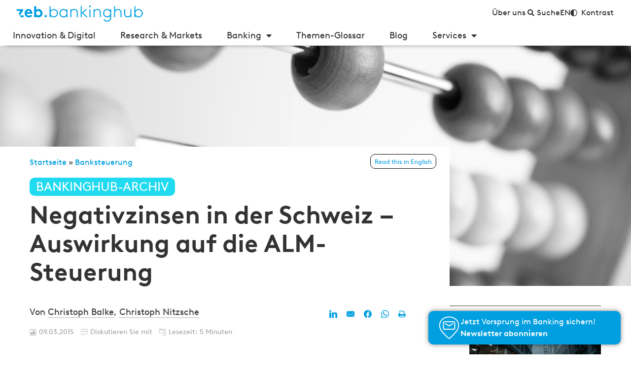

--- FILE ---
content_type: text/html; charset=UTF-8
request_url: https://bankinghub.de/banksteuerung/negativzinsen-schweiz-alm-steuerung
body_size: 114784
content:
<!DOCTYPE html>
<html lang="de-DE" prefix="og: http://ogp.me/ns#">
<head>
	<meta charset="UTF-8">
<script>
var gform;gform||(document.addEventListener("gform_main_scripts_loaded",function(){gform.scriptsLoaded=!0}),document.addEventListener("gform/theme/scripts_loaded",function(){gform.themeScriptsLoaded=!0}),window.addEventListener("DOMContentLoaded",function(){gform.domLoaded=!0}),gform={domLoaded:!1,scriptsLoaded:!1,themeScriptsLoaded:!1,isFormEditor:()=>"function"==typeof InitializeEditor,callIfLoaded:function(o){return!(!gform.domLoaded||!gform.scriptsLoaded||!gform.themeScriptsLoaded&&!gform.isFormEditor()||(gform.isFormEditor()&&console.warn("The use of gform.initializeOnLoaded() is deprecated in the form editor context and will be removed in Gravity Forms 3.1."),o(),0))},initializeOnLoaded:function(o){gform.callIfLoaded(o)||(document.addEventListener("gform_main_scripts_loaded",()=>{gform.scriptsLoaded=!0,gform.callIfLoaded(o)}),document.addEventListener("gform/theme/scripts_loaded",()=>{gform.themeScriptsLoaded=!0,gform.callIfLoaded(o)}),window.addEventListener("DOMContentLoaded",()=>{gform.domLoaded=!0,gform.callIfLoaded(o)}))},hooks:{action:{},filter:{}},addAction:function(o,r,e,t){gform.addHook("action",o,r,e,t)},addFilter:function(o,r,e,t){gform.addHook("filter",o,r,e,t)},doAction:function(o){gform.doHook("action",o,arguments)},applyFilters:function(o){return gform.doHook("filter",o,arguments)},removeAction:function(o,r){gform.removeHook("action",o,r)},removeFilter:function(o,r,e){gform.removeHook("filter",o,r,e)},addHook:function(o,r,e,t,n){null==gform.hooks[o][r]&&(gform.hooks[o][r]=[]);var d=gform.hooks[o][r];null==n&&(n=r+"_"+d.length),gform.hooks[o][r].push({tag:n,callable:e,priority:t=null==t?10:t})},doHook:function(r,o,e){var t;if(e=Array.prototype.slice.call(e,1),null!=gform.hooks[r][o]&&((o=gform.hooks[r][o]).sort(function(o,r){return o.priority-r.priority}),o.forEach(function(o){"function"!=typeof(t=o.callable)&&(t=window[t]),"action"==r?t.apply(null,e):e[0]=t.apply(null,e)})),"filter"==r)return e[0]},removeHook:function(o,r,t,n){var e;null!=gform.hooks[o][r]&&(e=(e=gform.hooks[o][r]).filter(function(o,r,e){return!!(null!=n&&n!=o.tag||null!=t&&t!=o.priority)}),gform.hooks[o][r]=e)}});
</script>

	<meta name="viewport" content="width=device-width, initial-scale=1.0, viewport-fit=cover" />		<meta name='robots' content='index, follow, max-image-preview:large, max-snippet:-1, max-video-preview:-1' />
	<style></style>
	
<!-- Easy Social Share Buttons for WordPress v.9.8.1 https://socialsharingplugin.com -->
<meta property="og:image" content="https://bankinghub.de/wp-content/uploads/2015/03/photodune-325075-closeup-of-an-abacus-s.jpg" />
<meta property="og:image:secure_url" content="https://bankinghub.de/wp-content/uploads/2015/03/photodune-325075-closeup-of-an-abacus-s.jpg" />
<!-- / Easy Social Share Buttons for WordPress -->

	<!-- This site is optimized with the Yoast SEO Premium plugin v26.2 (Yoast SEO v26.5) - https://yoast.com/wordpress/plugins/seo/ -->
	<title>Negativzinsen in der Schweiz – Auswirkung auf die ALM-Steuerung | BankingHub</title>
<link crossorigin data-rocket-preload as="font" href="https://bankinghub.de/wp-content/themes/bankinghub/dist/fonts/BrownLLSub-RegularSubset.woff" rel="preload">
<link crossorigin data-rocket-preload as="font" href="https://bankinghub.de/wp-content/plugins/elementor/assets/lib/font-awesome/webfonts/fa-solid-900.woff2" rel="preload">
<link crossorigin data-rocket-preload as="font" href="https://bankinghub.de/wp-content/themes/bankinghub/dist/fonts/ce6e9cab-c9f4-4fa2-a193-0cdcd875d1c3.woff2" rel="preload">
<style id="wpr-usedcss">img:is([sizes=auto i],[sizes^="auto," i]){contain-intrinsic-size:3000px 1500px}.altcha-widget-wrap{margin-bottom:1rem!important}.altcha-widget-wrap .altcha-main{line-height:1}.altcha-widget-wrap .altcha-main svg{display:block}.altcha-code-challenge{z-index:9999999}.altcha-code-challenge form{margin-bottom:0!important}img.emoji{display:inline!important;border:none!important;box-shadow:none!important;height:1em!important;width:1em!important;margin:0 .07em!important;vertical-align:-.1em!important;background:0 0!important;padding:0!important}:where(.wp-block-button__link){border-radius:9999px;box-shadow:none;padding:calc(.667em + 2px) calc(1.333em + 2px);text-decoration:none}:root :where(.wp-block-button .wp-block-button__link.is-style-outline),:root :where(.wp-block-button.is-style-outline>.wp-block-button__link){border:2px solid;padding:.667em 1.333em}:root :where(.wp-block-button .wp-block-button__link.is-style-outline:not(.has-text-color)),:root :where(.wp-block-button.is-style-outline>.wp-block-button__link:not(.has-text-color)){color:currentColor}:root :where(.wp-block-button .wp-block-button__link.is-style-outline:not(.has-background)),:root :where(.wp-block-button.is-style-outline>.wp-block-button__link:not(.has-background)){background-color:initial;background-image:none}:where(.wp-block-calendar table:not(.has-background) th){background:#ddd}:where(.wp-block-columns){margin-bottom:1.75em}:where(.wp-block-columns.has-background){padding:1.25em 2.375em}:where(.wp-block-post-comments input[type=submit]){border:none}:where(.wp-block-cover-image:not(.has-text-color)),:where(.wp-block-cover:not(.has-text-color)){color:#fff}:where(.wp-block-cover-image.is-light:not(.has-text-color)),:where(.wp-block-cover.is-light:not(.has-text-color)){color:#000}:root :where(.wp-block-cover h1:not(.has-text-color)),:root :where(.wp-block-cover h2:not(.has-text-color)),:root :where(.wp-block-cover h3:not(.has-text-color)),:root :where(.wp-block-cover h4:not(.has-text-color)),:root :where(.wp-block-cover h5:not(.has-text-color)),:root :where(.wp-block-cover h6:not(.has-text-color)),:root :where(.wp-block-cover p:not(.has-text-color)){color:inherit}:where(.wp-block-file){margin-bottom:1.5em}:where(.wp-block-file__button){border-radius:2em;display:inline-block;padding:.5em 1em}:where(.wp-block-file__button):is(a):active,:where(.wp-block-file__button):is(a):focus,:where(.wp-block-file__button):is(a):hover,:where(.wp-block-file__button):is(a):visited{box-shadow:none;color:#fff;opacity:.85;text-decoration:none}:where(.wp-block-group.wp-block-group-is-layout-constrained){position:relative}:root :where(.wp-block-image.is-style-rounded img,.wp-block-image .is-style-rounded img){border-radius:9999px}:where(.wp-block-latest-comments:not([style*=line-height] .wp-block-latest-comments__comment)){line-height:1.1}:where(.wp-block-latest-comments:not([style*=line-height] .wp-block-latest-comments__comment-excerpt p)){line-height:1.8}:root :where(.wp-block-latest-posts.is-grid){padding:0}:root :where(.wp-block-latest-posts.wp-block-latest-posts__list){padding-left:0}ol,ul{box-sizing:border-box}:root :where(.wp-block-list.has-background){padding:1.25em 2.375em}:where(.wp-block-navigation.has-background .wp-block-navigation-item a:not(.wp-element-button)),:where(.wp-block-navigation.has-background .wp-block-navigation-submenu a:not(.wp-element-button)){padding:.5em 1em}:where(.wp-block-navigation .wp-block-navigation__submenu-container .wp-block-navigation-item a:not(.wp-element-button)),:where(.wp-block-navigation .wp-block-navigation__submenu-container .wp-block-navigation-submenu a:not(.wp-element-button)),:where(.wp-block-navigation .wp-block-navigation__submenu-container .wp-block-navigation-submenu button.wp-block-navigation-item__content),:where(.wp-block-navigation .wp-block-navigation__submenu-container .wp-block-pages-list__item button.wp-block-navigation-item__content){padding:.5em 1em}:root :where(p.has-background){padding:1.25em 2.375em}:where(p.has-text-color:not(.has-link-color)) a{color:inherit}:where(.wp-block-post-comments-form) input:not([type=submit]),:where(.wp-block-post-comments-form) textarea{border:1px solid #949494;font-family:inherit;font-size:1em}:where(.wp-block-post-comments-form) input:where(:not([type=submit]):not([type=checkbox])),:where(.wp-block-post-comments-form) textarea{padding:calc(.667em + 2px)}:where(.wp-block-post-excerpt){box-sizing:border-box;margin-bottom:var(--wp--style--block-gap);margin-top:var(--wp--style--block-gap)}:where(.wp-block-preformatted.has-background){padding:1.25em 2.375em}:where(.wp-block-search__button){border:1px solid #ccc;padding:6px 10px}:where(.wp-block-search__input){font-family:inherit;font-size:inherit;font-style:inherit;font-weight:inherit;letter-spacing:inherit;line-height:inherit;text-transform:inherit}:where(.wp-block-search__button-inside .wp-block-search__inside-wrapper){border:1px solid #949494;box-sizing:border-box;padding:4px}:where(.wp-block-search__button-inside .wp-block-search__inside-wrapper) .wp-block-search__input{border:none;border-radius:0;padding:0 4px}:where(.wp-block-search__button-inside .wp-block-search__inside-wrapper) .wp-block-search__input:focus{outline:0}:where(.wp-block-search__button-inside .wp-block-search__inside-wrapper) :where(.wp-block-search__button){padding:4px 8px}:root :where(.wp-block-separator.is-style-dots){height:auto;line-height:1;text-align:center}:root :where(.wp-block-separator.is-style-dots):before{color:currentColor;content:"···";font-family:serif;font-size:1.5em;letter-spacing:2em;padding-left:2em}:root :where(.wp-block-site-logo.is-style-rounded){border-radius:9999px}:where(.wp-block-social-links:not(.is-style-logos-only)) .wp-social-link{background-color:#f0f0f0;color:#444}:where(.wp-block-social-links:not(.is-style-logos-only)) .wp-social-link-amazon{background-color:#f90;color:#fff}:where(.wp-block-social-links:not(.is-style-logos-only)) .wp-social-link-bandcamp{background-color:#1ea0c3;color:#fff}:where(.wp-block-social-links:not(.is-style-logos-only)) .wp-social-link-behance{background-color:#0757fe;color:#fff}:where(.wp-block-social-links:not(.is-style-logos-only)) .wp-social-link-bluesky{background-color:#0a7aff;color:#fff}:where(.wp-block-social-links:not(.is-style-logos-only)) .wp-social-link-codepen{background-color:#1e1f26;color:#fff}:where(.wp-block-social-links:not(.is-style-logos-only)) .wp-social-link-deviantart{background-color:#02e49b;color:#fff}:where(.wp-block-social-links:not(.is-style-logos-only)) .wp-social-link-discord{background-color:#5865f2;color:#fff}:where(.wp-block-social-links:not(.is-style-logos-only)) .wp-social-link-dribbble{background-color:#e94c89;color:#fff}:where(.wp-block-social-links:not(.is-style-logos-only)) .wp-social-link-dropbox{background-color:#4280ff;color:#fff}:where(.wp-block-social-links:not(.is-style-logos-only)) .wp-social-link-etsy{background-color:#f45800;color:#fff}:where(.wp-block-social-links:not(.is-style-logos-only)) .wp-social-link-facebook{background-color:#0866ff;color:#fff}:where(.wp-block-social-links:not(.is-style-logos-only)) .wp-social-link-fivehundredpx{background-color:#000;color:#fff}:where(.wp-block-social-links:not(.is-style-logos-only)) .wp-social-link-flickr{background-color:#0461dd;color:#fff}:where(.wp-block-social-links:not(.is-style-logos-only)) .wp-social-link-foursquare{background-color:#e65678;color:#fff}:where(.wp-block-social-links:not(.is-style-logos-only)) .wp-social-link-github{background-color:#24292d;color:#fff}:where(.wp-block-social-links:not(.is-style-logos-only)) .wp-social-link-goodreads{background-color:#eceadd;color:#382110}:where(.wp-block-social-links:not(.is-style-logos-only)) .wp-social-link-google{background-color:#ea4434;color:#fff}:where(.wp-block-social-links:not(.is-style-logos-only)) .wp-social-link-gravatar{background-color:#1d4fc4;color:#fff}:where(.wp-block-social-links:not(.is-style-logos-only)) .wp-social-link-instagram{background-color:#f00075;color:#fff}:where(.wp-block-social-links:not(.is-style-logos-only)) .wp-social-link-lastfm{background-color:#e21b24;color:#fff}:where(.wp-block-social-links:not(.is-style-logos-only)) .wp-social-link-linkedin{background-color:#0d66c2;color:#fff}:where(.wp-block-social-links:not(.is-style-logos-only)) .wp-social-link-mastodon{background-color:#3288d4;color:#fff}:where(.wp-block-social-links:not(.is-style-logos-only)) .wp-social-link-medium{background-color:#000;color:#fff}:where(.wp-block-social-links:not(.is-style-logos-only)) .wp-social-link-meetup{background-color:#f6405f;color:#fff}:where(.wp-block-social-links:not(.is-style-logos-only)) .wp-social-link-patreon{background-color:#000;color:#fff}:where(.wp-block-social-links:not(.is-style-logos-only)) .wp-social-link-pinterest{background-color:#e60122;color:#fff}:where(.wp-block-social-links:not(.is-style-logos-only)) .wp-social-link-pocket{background-color:#ef4155;color:#fff}:where(.wp-block-social-links:not(.is-style-logos-only)) .wp-social-link-reddit{background-color:#ff4500;color:#fff}:where(.wp-block-social-links:not(.is-style-logos-only)) .wp-social-link-skype{background-color:#0478d7;color:#fff}:where(.wp-block-social-links:not(.is-style-logos-only)) .wp-social-link-snapchat{background-color:#fefc00;color:#fff;stroke:#000}:where(.wp-block-social-links:not(.is-style-logos-only)) .wp-social-link-soundcloud{background-color:#ff5600;color:#fff}:where(.wp-block-social-links:not(.is-style-logos-only)) .wp-social-link-spotify{background-color:#1bd760;color:#fff}:where(.wp-block-social-links:not(.is-style-logos-only)) .wp-social-link-telegram{background-color:#2aabee;color:#fff}:where(.wp-block-social-links:not(.is-style-logos-only)) .wp-social-link-threads{background-color:#000;color:#fff}:where(.wp-block-social-links:not(.is-style-logos-only)) .wp-social-link-tiktok{background-color:#000;color:#fff}:where(.wp-block-social-links:not(.is-style-logos-only)) .wp-social-link-tumblr{background-color:#011835;color:#fff}:where(.wp-block-social-links:not(.is-style-logos-only)) .wp-social-link-twitch{background-color:#6440a4;color:#fff}:where(.wp-block-social-links:not(.is-style-logos-only)) .wp-social-link-twitter{background-color:#1da1f2;color:#fff}:where(.wp-block-social-links:not(.is-style-logos-only)) .wp-social-link-vimeo{background-color:#1eb7ea;color:#fff}:where(.wp-block-social-links:not(.is-style-logos-only)) .wp-social-link-vk{background-color:#4680c2;color:#fff}:where(.wp-block-social-links:not(.is-style-logos-only)) .wp-social-link-wordpress{background-color:#3499cd;color:#fff}:where(.wp-block-social-links:not(.is-style-logos-only)) .wp-social-link-whatsapp{background-color:#25d366;color:#fff}:where(.wp-block-social-links:not(.is-style-logos-only)) .wp-social-link-x{background-color:#000;color:#fff}:where(.wp-block-social-links:not(.is-style-logos-only)) .wp-social-link-yelp{background-color:#d32422;color:#fff}:where(.wp-block-social-links:not(.is-style-logos-only)) .wp-social-link-youtube{background-color:red;color:#fff}:where(.wp-block-social-links.is-style-logos-only) .wp-social-link{background:0 0}:where(.wp-block-social-links.is-style-logos-only) .wp-social-link svg{height:1.25em;width:1.25em}:where(.wp-block-social-links.is-style-logos-only) .wp-social-link-amazon{color:#f90}:where(.wp-block-social-links.is-style-logos-only) .wp-social-link-bandcamp{color:#1ea0c3}:where(.wp-block-social-links.is-style-logos-only) .wp-social-link-behance{color:#0757fe}:where(.wp-block-social-links.is-style-logos-only) .wp-social-link-bluesky{color:#0a7aff}:where(.wp-block-social-links.is-style-logos-only) .wp-social-link-codepen{color:#1e1f26}:where(.wp-block-social-links.is-style-logos-only) .wp-social-link-deviantart{color:#02e49b}:where(.wp-block-social-links.is-style-logos-only) .wp-social-link-discord{color:#5865f2}:where(.wp-block-social-links.is-style-logos-only) .wp-social-link-dribbble{color:#e94c89}:where(.wp-block-social-links.is-style-logos-only) .wp-social-link-dropbox{color:#4280ff}:where(.wp-block-social-links.is-style-logos-only) .wp-social-link-etsy{color:#f45800}:where(.wp-block-social-links.is-style-logos-only) .wp-social-link-facebook{color:#0866ff}:where(.wp-block-social-links.is-style-logos-only) .wp-social-link-fivehundredpx{color:#000}:where(.wp-block-social-links.is-style-logos-only) .wp-social-link-flickr{color:#0461dd}:where(.wp-block-social-links.is-style-logos-only) .wp-social-link-foursquare{color:#e65678}:where(.wp-block-social-links.is-style-logos-only) .wp-social-link-github{color:#24292d}:where(.wp-block-social-links.is-style-logos-only) .wp-social-link-goodreads{color:#382110}:where(.wp-block-social-links.is-style-logos-only) .wp-social-link-google{color:#ea4434}:where(.wp-block-social-links.is-style-logos-only) .wp-social-link-gravatar{color:#1d4fc4}:where(.wp-block-social-links.is-style-logos-only) .wp-social-link-instagram{color:#f00075}:where(.wp-block-social-links.is-style-logos-only) .wp-social-link-lastfm{color:#e21b24}:where(.wp-block-social-links.is-style-logos-only) .wp-social-link-linkedin{color:#0d66c2}:where(.wp-block-social-links.is-style-logos-only) .wp-social-link-mastodon{color:#3288d4}:where(.wp-block-social-links.is-style-logos-only) .wp-social-link-medium{color:#000}:where(.wp-block-social-links.is-style-logos-only) .wp-social-link-meetup{color:#f6405f}:where(.wp-block-social-links.is-style-logos-only) .wp-social-link-patreon{color:#000}:where(.wp-block-social-links.is-style-logos-only) .wp-social-link-pinterest{color:#e60122}:where(.wp-block-social-links.is-style-logos-only) .wp-social-link-pocket{color:#ef4155}:where(.wp-block-social-links.is-style-logos-only) .wp-social-link-reddit{color:#ff4500}:where(.wp-block-social-links.is-style-logos-only) .wp-social-link-skype{color:#0478d7}:where(.wp-block-social-links.is-style-logos-only) .wp-social-link-snapchat{color:#fff;stroke:#000}:where(.wp-block-social-links.is-style-logos-only) .wp-social-link-soundcloud{color:#ff5600}:where(.wp-block-social-links.is-style-logos-only) .wp-social-link-spotify{color:#1bd760}:where(.wp-block-social-links.is-style-logos-only) .wp-social-link-telegram{color:#2aabee}:where(.wp-block-social-links.is-style-logos-only) .wp-social-link-threads{color:#000}:where(.wp-block-social-links.is-style-logos-only) .wp-social-link-tiktok{color:#000}:where(.wp-block-social-links.is-style-logos-only) .wp-social-link-tumblr{color:#011835}:where(.wp-block-social-links.is-style-logos-only) .wp-social-link-twitch{color:#6440a4}:where(.wp-block-social-links.is-style-logos-only) .wp-social-link-twitter{color:#1da1f2}:where(.wp-block-social-links.is-style-logos-only) .wp-social-link-vimeo{color:#1eb7ea}:where(.wp-block-social-links.is-style-logos-only) .wp-social-link-vk{color:#4680c2}:where(.wp-block-social-links.is-style-logos-only) .wp-social-link-whatsapp{color:#25d366}:where(.wp-block-social-links.is-style-logos-only) .wp-social-link-wordpress{color:#3499cd}:where(.wp-block-social-links.is-style-logos-only) .wp-social-link-x{color:#000}:where(.wp-block-social-links.is-style-logos-only) .wp-social-link-yelp{color:#d32422}:where(.wp-block-social-links.is-style-logos-only) .wp-social-link-youtube{color:red}:root :where(.wp-block-social-links .wp-social-link a){padding:.25em}:root :where(.wp-block-social-links.is-style-logos-only .wp-social-link a){padding:0}:root :where(.wp-block-social-links.is-style-pill-shape .wp-social-link a){padding-left:.6666666667em;padding-right:.6666666667em}:root :where(.wp-block-tag-cloud.is-style-outline){display:flex;flex-wrap:wrap;gap:1ch}:root :where(.wp-block-tag-cloud.is-style-outline a){border:1px solid;font-size:unset!important;margin-right:0;padding:1ch 2ch;text-decoration:none!important}:root :where(.wp-block-table-of-contents){box-sizing:border-box}:where(.wp-block-term-description){box-sizing:border-box;margin-bottom:var(--wp--style--block-gap);margin-top:var(--wp--style--block-gap)}:where(pre.wp-block-verse){font-family:inherit}:root{--wp--preset--font-size--normal:16px;--wp--preset--font-size--huge:42px}.screen-reader-text{border:0;clip-path:inset(50%);height:1px;margin:-1px;overflow:hidden;padding:0;position:absolute;width:1px;word-wrap:normal!important}.screen-reader-text:focus{background-color:#ddd;clip-path:none;color:#444;display:block;font-size:1em;height:auto;left:5px;line-height:normal;padding:15px 23px 14px;text-decoration:none;top:5px;width:auto;z-index:100000}html :where(.has-border-color){border-style:solid}html :where([style*=border-top-color]){border-top-style:solid}html :where([style*=border-right-color]){border-right-style:solid}html :where([style*=border-bottom-color]){border-bottom-style:solid}html :where([style*=border-left-color]){border-left-style:solid}html :where([style*=border-width]){border-style:solid}html :where([style*=border-top-width]){border-top-style:solid}html :where([style*=border-right-width]){border-right-style:solid}html :where([style*=border-bottom-width]){border-bottom-style:solid}html :where([style*=border-left-width]){border-left-style:solid}html :where(img[class*=wp-image-]){height:auto;max-width:100%}:where(figure){margin:0 0 1em}html :where(.is-position-sticky){--wp-admin--admin-bar--position-offset:var(--wp-admin--admin-bar--height,0px)}@media screen and (max-width:600px){html :where(.is-position-sticky){--wp-admin--admin-bar--position-offset:0px}}:root{--wp--preset--aspect-ratio--square:1;--wp--preset--aspect-ratio--4-3:4/3;--wp--preset--aspect-ratio--3-4:3/4;--wp--preset--aspect-ratio--3-2:3/2;--wp--preset--aspect-ratio--2-3:2/3;--wp--preset--aspect-ratio--16-9:16/9;--wp--preset--aspect-ratio--9-16:9/16;--wp--preset--color--black:#000000;--wp--preset--color--cyan-bluish-gray:#abb8c3;--wp--preset--color--white:#ffffff;--wp--preset--color--pale-pink:#f78da7;--wp--preset--color--vivid-red:#cf2e2e;--wp--preset--color--luminous-vivid-orange:#ff6900;--wp--preset--color--luminous-vivid-amber:#fcb900;--wp--preset--color--light-green-cyan:#7bdcb5;--wp--preset--color--vivid-green-cyan:#00d084;--wp--preset--color--pale-cyan-blue:#8ed1fc;--wp--preset--color--vivid-cyan-blue:#0693e3;--wp--preset--color--vivid-purple:#9b51e0;--wp--preset--gradient--vivid-cyan-blue-to-vivid-purple:linear-gradient(135deg,rgba(6, 147, 227, 1) 0%,rgb(155, 81, 224) 100%);--wp--preset--gradient--light-green-cyan-to-vivid-green-cyan:linear-gradient(135deg,rgb(122, 220, 180) 0%,rgb(0, 208, 130) 100%);--wp--preset--gradient--luminous-vivid-amber-to-luminous-vivid-orange:linear-gradient(135deg,rgba(252, 185, 0, 1) 0%,rgba(255, 105, 0, 1) 100%);--wp--preset--gradient--luminous-vivid-orange-to-vivid-red:linear-gradient(135deg,rgba(255, 105, 0, 1) 0%,rgb(207, 46, 46) 100%);--wp--preset--gradient--very-light-gray-to-cyan-bluish-gray:linear-gradient(135deg,rgb(238, 238, 238) 0%,rgb(169, 184, 195) 100%);--wp--preset--gradient--cool-to-warm-spectrum:linear-gradient(135deg,rgb(74, 234, 220) 0%,rgb(151, 120, 209) 20%,rgb(207, 42, 186) 40%,rgb(238, 44, 130) 60%,rgb(251, 105, 98) 80%,rgb(254, 248, 76) 100%);--wp--preset--gradient--blush-light-purple:linear-gradient(135deg,rgb(255, 206, 236) 0%,rgb(152, 150, 240) 100%);--wp--preset--gradient--blush-bordeaux:linear-gradient(135deg,rgb(254, 205, 165) 0%,rgb(254, 45, 45) 50%,rgb(107, 0, 62) 100%);--wp--preset--gradient--luminous-dusk:linear-gradient(135deg,rgb(255, 203, 112) 0%,rgb(199, 81, 192) 50%,rgb(65, 88, 208) 100%);--wp--preset--gradient--pale-ocean:linear-gradient(135deg,rgb(255, 245, 203) 0%,rgb(182, 227, 212) 50%,rgb(51, 167, 181) 100%);--wp--preset--gradient--electric-grass:linear-gradient(135deg,rgb(202, 248, 128) 0%,rgb(113, 206, 126) 100%);--wp--preset--gradient--midnight:linear-gradient(135deg,rgb(2, 3, 129) 0%,rgb(40, 116, 252) 100%);--wp--preset--font-size--small:13px;--wp--preset--font-size--medium:20px;--wp--preset--font-size--large:36px;--wp--preset--font-size--x-large:42px;--wp--preset--spacing--20:0.44rem;--wp--preset--spacing--30:0.67rem;--wp--preset--spacing--40:1rem;--wp--preset--spacing--50:1.5rem;--wp--preset--spacing--60:2.25rem;--wp--preset--spacing--70:3.38rem;--wp--preset--spacing--80:5.06rem;--wp--preset--shadow--natural:6px 6px 9px rgba(0, 0, 0, .2);--wp--preset--shadow--deep:12px 12px 50px rgba(0, 0, 0, .4);--wp--preset--shadow--sharp:6px 6px 0px rgba(0, 0, 0, .2);--wp--preset--shadow--outlined:6px 6px 0px -3px rgba(255, 255, 255, 1),6px 6px rgba(0, 0, 0, 1);--wp--preset--shadow--crisp:6px 6px 0px rgba(0, 0, 0, 1)}:where(.is-layout-flex){gap:.5em}:where(.is-layout-grid){gap:.5em}:where(.wp-block-post-template.is-layout-flex){gap:1.25em}:where(.wp-block-post-template.is-layout-grid){gap:1.25em}:where(.wp-block-columns.is-layout-flex){gap:2em}:where(.wp-block-columns.is-layout-grid){gap:2em}:root :where(.wp-block-pullquote){font-size:1.5em;line-height:1.6}.woocommerce .woocommerce-error .button,.woocommerce .woocommerce-message .button{float:right}.woocommerce img{height:auto;max-width:100%}.woocommerce div.product div.images{float:left;width:48%}.woocommerce div.product div.thumbnails::after,.woocommerce div.product div.thumbnails::before{content:" ";display:table}.woocommerce div.product div.thumbnails::after{clear:both}.woocommerce div.product div.thumbnails a{float:left;width:30.75%;margin-right:3.8%;margin-bottom:1em}.woocommerce div.product div.thumbnails a.last{margin-right:0}.woocommerce div.product div.thumbnails a.first{clear:both}.woocommerce div.product div.thumbnails.columns-1 a{width:100%;margin-right:0;float:none}.woocommerce div.product div.thumbnails.columns-2 a{width:48%}.woocommerce div.product div.thumbnails.columns-4 a{width:22.05%}.woocommerce div.product div.thumbnails.columns-5 a{width:16.9%}.woocommerce #content div.product div.summary,.woocommerce div.product div.summary{float:right;width:48%;clear:none}.woocommerce div.product .woocommerce-tabs{clear:both}.woocommerce div.product .woocommerce-tabs ul.tabs::after,.woocommerce div.product .woocommerce-tabs ul.tabs::before{content:" ";display:table}.woocommerce div.product .woocommerce-tabs ul.tabs::after{clear:both}.woocommerce div.product .woocommerce-tabs ul.tabs li{display:inline-block}.woocommerce #content div.product #reviews .comment::after,.woocommerce #content div.product #reviews .comment::before,.woocommerce div.product #reviews .comment::after,.woocommerce div.product #reviews .comment::before{content:" ";display:table}.woocommerce #content div.product #reviews .comment::after,.woocommerce div.product #reviews .comment::after{clear:both}.woocommerce #content div.product #reviews .comment img,.woocommerce div.product #reviews .comment img{float:right;height:auto}.woocommerce ul.products{clear:both}.woocommerce ul.products::after,.woocommerce ul.products::before{content:" ";display:table}.woocommerce ul.products::after{clear:both}.woocommerce ul.products li.product{float:left;margin:0 3.8% 2.992em 0;padding:0;position:relative;width:22.05%;margin-left:0}.woocommerce ul.products li.first{clear:both}.woocommerce ul.products li.last{margin-right:0}.woocommerce .woocommerce-result-count{float:left}.woocommerce .woocommerce-ordering{float:right}.woocommerce form .password-input{display:flex;flex-direction:column;justify-content:center;position:relative}.woocommerce form .password-input input[type=password]{padding-right:2.5rem}.woocommerce form .password-input input::-ms-reveal{display:none}.woocommerce form .show-password-input{background-color:transparent;border-radius:0;border:0;color:var(--wc-form-color-text,#000);cursor:pointer;font-size:inherit;line-height:inherit;margin:0;padding:0;position:absolute;right:.7em;text-decoration:none;top:50%;transform:translateY(-50%);-moz-osx-font-smoothing:inherit;-webkit-appearance:none;-webkit-font-smoothing:inherit}.woocommerce form .show-password-input::before{background-repeat:no-repeat;background-size:cover;background-image:url('data:image/svg+xml,<svg width="20" height="20" viewBox="0 0 20 20" fill="none" xmlns="http://www.w3.org/2000/svg"><path d="M17.3 3.3C16.9 2.9 16.2 2.9 15.7 3.3L13.3 5.7C12.2437 5.3079 11.1267 5.1048 10 5.1C6.2 5.2 2.8 7.2 1 10.5C1.2 10.9 1.5 11.3 1.8 11.7C2.6 12.8 3.6 13.7 4.7 14.4L3 16.1C2.6 16.5 2.5 17.2 3 17.7C3.4 18.1 4.1 18.2 4.6 17.7L17.3 4.9C17.7 4.4 17.7 3.7 17.3 3.3ZM6.7 12.3L5.4 13.6C4.2 12.9 3.1 11.9 2.3 10.7C3.5 9 5.1 7.8 7 7.2C5.7 8.6 5.6 10.8 6.7 12.3ZM10.1 9C9.6 8.5 9.7 7.7 10.2 7.2C10.7 6.8 11.4 6.8 11.9 7.2L10.1 9ZM18.3 9.5C17.8 8.8 17.2 8.1 16.5 7.6L15.5 8.6C16.3 9.2 17 9.9 17.6 10.8C15.9 13.4 13 15 9.9 15H9.1L8.1 16C8.8 15.9 9.4 16 10 16C13.3 16 16.4 14.4 18.3 11.7C18.6 11.3 18.8 10.9 19.1 10.5C18.8 10.2 18.6 9.8 18.3 9.5ZM14 10L10 14C12.2 14 14 12.2 14 10Z" fill="%23111111"/></svg>');content:"";display:block;height:22px;width:22px}.woocommerce form .show-password-input.display-password::before{background-image:url('data:image/svg+xml,<svg width="20" height="20" viewBox="0 0 20 20" fill="none" xmlns="http://www.w3.org/2000/svg"><path d="M18.3 9.49999C15 4.89999 8.50002 3.79999 3.90002 7.19999C2.70002 8.09999 1.70002 9.29999 0.900024 10.6C1.10002 11 1.40002 11.4 1.70002 11.8C5.00002 16.4 11.3 17.4 15.9 14.2C16.8 13.5 17.6 12.8 18.3 11.8C18.6 11.4 18.8 11 19.1 10.6C18.8 10.2 18.6 9.79999 18.3 9.49999ZM10.1 7.19999C10.6 6.69999 11.4 6.69999 11.9 7.19999C12.4 7.69999 12.4 8.49999 11.9 8.99999C11.4 9.49999 10.6 9.49999 10.1 8.99999C9.60003 8.49999 9.60003 7.69999 10.1 7.19999ZM10 14.9C6.90002 14.9 4.00002 13.3 2.30002 10.7C3.50002 8.99999 5.10002 7.79999 7.00002 7.19999C6.30002 7.99999 6.00002 8.89999 6.00002 9.89999C6.00002 12.1 7.70002 14 10 14C12.2 14 14.1 12.3 14.1 9.99999V9.89999C14.1 8.89999 13.7 7.89999 13 7.19999C14.9 7.79999 16.5 8.99999 17.7 10.7C16 13.3 13.1 14.9 10 14.9Z" fill="%23111111"/></svg>')}:root{--woocommerce:#720eec;--wc-green:#7ad03a;--wc-red:#a00;--wc-orange:#ffba00;--wc-blue:#2ea2cc;--wc-primary:#720eec;--wc-primary-text:#fcfbfe;--wc-secondary:#e9e6ed;--wc-secondary-text:#515151;--wc-highlight:#958e09;--wc-highligh-text:white;--wc-content-bg:#fff;--wc-subtext:#767676;--wc-form-border-color:rgba(32, 7, 7, .8);--wc-form-border-radius:4px;--wc-form-border-width:1px}@keyframes spin{100%{transform:rotate(360deg)}}@font-face{font-display:swap;font-family:WooCommerce;src:url(https://bankinghub.de/wp-content/plugins/woocommerce/assets/fonts/WooCommerce.woff2) format("woff2"),url(https://bankinghub.de/wp-content/plugins/woocommerce/assets/fonts/WooCommerce.woff) format("woff"),url(https://bankinghub.de/wp-content/plugins/woocommerce/assets/fonts/WooCommerce.ttf) format("truetype");font-weight:400;font-style:normal}.woocommerce-store-notice{position:absolute;top:0;left:0;right:0;margin:0;width:100%;font-size:1em;padding:1em 0;text-align:center;background-color:#720eec;color:#fcfbfe;z-index:99998;box-shadow:0 1px 1em rgba(0,0,0,.2);display:none}.woocommerce-store-notice a{color:#fcfbfe;text-decoration:underline}.screen-reader-text{clip:rect(1px,1px,1px,1px);height:1px;overflow:hidden;position:absolute!important;width:1px;word-wrap:normal!important}.clear{clear:both}.woocommerce .blockUI.blockOverlay{position:relative}.woocommerce .blockUI.blockOverlay::before{height:1em;width:1em;display:block;position:absolute;top:50%;left:50%;margin-left:-.5em;margin-top:-.5em;content:"";animation:1s ease-in-out infinite spin;background:url(https://bankinghub.de/wp-content/plugins/woocommerce/assets/images/icons/loader.svg) center center;background-size:cover;line-height:1;text-align:center;font-size:2em;color:rgba(0,0,0,.75)}.woocommerce a.remove{display:block;font-size:1.5em;height:1em;width:1em;text-align:center;line-height:1;border-radius:100%;color:var(--wc-red)!important;text-decoration:none;font-weight:700;border:0}.woocommerce a.remove:hover{color:#fff!important;background:var(--wc-red)}.woocommerce div.product{margin-bottom:0;position:relative}.woocommerce div.product .product_title{clear:none;margin-top:0;padding:0}.woocommerce div.product p.price ins,.woocommerce div.product span.price ins{background:inherit;font-weight:700;display:inline-block}.woocommerce div.product p.price del,.woocommerce div.product span.price del{opacity:.7;display:inline-block}.woocommerce div.product p.stock{font-size:.92em}.woocommerce div.product .woocommerce-product-rating{margin-bottom:1.618em}.woocommerce div.product div.images{margin-bottom:2em}.woocommerce div.product div.images img{display:block;width:100%;height:auto;box-shadow:none}.woocommerce div.product div.images div.thumbnails{padding-top:1em}.woocommerce div.product div.images.woocommerce-product-gallery{position:relative}.woocommerce div.product div.images .woocommerce-product-gallery__wrapper{transition:all cubic-bezier(.795,-.035,0,1) .5s;margin:0;padding:0}.woocommerce div.product div.images .woocommerce-product-gallery__wrapper .zoomImg{background-color:#fff;opacity:0}.woocommerce div.product div.images .woocommerce-product-gallery__image--placeholder{border:1px solid #f2f2f2}.woocommerce div.product div.images .woocommerce-product-gallery__image:nth-child(n+2){width:25%;display:inline-block}.woocommerce div.product div.images .woocommerce-product-gallery__image a{display:block;outline-offset:-2px}.woocommerce div.product div.images .woocommerce-product-gallery__trigger{background:#fff;border:none;box-sizing:content-box;border-radius:100%;cursor:pointer;font-size:2em;height:36px;padding:0;position:absolute;right:.5em;text-indent:-9999px;top:.5em;width:36px;z-index:99}.woocommerce div.product div.images .woocommerce-product-gallery__trigger::before{border:2px solid #000;border-radius:100%;box-sizing:content-box;content:"";display:block;height:10px;left:9px;top:9px;position:absolute;width:10px}.woocommerce div.product div.images .woocommerce-product-gallery__trigger::after{background:#000;border-radius:6px;box-sizing:content-box;content:"";display:block;height:8px;left:22px;position:absolute;top:19px;transform:rotate(-45deg);width:2px}.woocommerce div.product div.images .woocommerce-product-gallery__trigger span[aria-hidden=true]{border:0;clip-path:inset(50%);height:1px;left:50%;margin:-1px;overflow:hidden;position:absolute;top:50%;width:1px}.woocommerce div.product div.images .flex-control-thumbs{overflow:hidden;zoom:1;margin:0;padding:0}.woocommerce div.product div.images .flex-control-thumbs li{width:25%;float:left;margin:0;list-style:none}.woocommerce div.product div.images .flex-control-thumbs li img{cursor:pointer;opacity:.5;margin:0}.woocommerce div.product div.images .flex-control-thumbs li img.flex-active,.woocommerce div.product div.images .flex-control-thumbs li img:hover{opacity:1}.woocommerce div.product .woocommerce-product-gallery--columns-3 .flex-control-thumbs li:nth-child(3n+1){clear:left}.woocommerce div.product .woocommerce-product-gallery--columns-4 .flex-control-thumbs li:nth-child(4n+1){clear:left}.woocommerce div.product .woocommerce-product-gallery--columns-5 .flex-control-thumbs li:nth-child(5n+1){clear:left}.woocommerce div.product div.summary{margin-bottom:2em}.woocommerce div.product div.social{text-align:right;margin:0 0 1em}.woocommerce div.product div.social span{margin:0 0 0 2px}.woocommerce div.product div.social span span{margin:0}.woocommerce div.product div.social span .stButton .chicklets{padding-left:16px;width:0}.woocommerce div.product div.social iframe{float:left;margin-top:3px}.woocommerce div.product .woocommerce-tabs ul.tabs{list-style:none;padding:0 0 0 1em;margin:0 0 1.618em;overflow:hidden;position:relative}.woocommerce div.product .woocommerce-tabs ul.tabs li{border:1px solid #cfc8d8;background-color:#e9e6ed;color:#515151;display:inline-block;position:relative;z-index:0;border-radius:4px 4px 0 0;margin:0 -5px;padding:0 1em}.woocommerce div.product .woocommerce-tabs ul.tabs li a{display:inline-block;padding:.5em 0;font-weight:700;color:#515151;text-decoration:none}.woocommerce div.product .woocommerce-tabs ul.tabs li a:hover{text-decoration:none;color:#6b6b6b}.woocommerce div.product .woocommerce-tabs ul.tabs li.active{background:#fff;color:#515151;z-index:2;border-bottom-color:#fff}.woocommerce div.product .woocommerce-tabs ul.tabs li.active a{color:inherit;text-shadow:inherit}.woocommerce div.product .woocommerce-tabs ul.tabs li.active::before{box-shadow:2px 2px 0 #fff}.woocommerce div.product .woocommerce-tabs ul.tabs li.active::after{box-shadow:-2px 2px 0 #fff}.woocommerce div.product .woocommerce-tabs ul.tabs li::after,.woocommerce div.product .woocommerce-tabs ul.tabs li::before{border:1px solid #cfc8d8;position:absolute;bottom:-1px;width:5px;height:5px;content:" ";box-sizing:border-box}.woocommerce div.product .woocommerce-tabs ul.tabs li::before{left:-5px;border-bottom-right-radius:4px;border-width:0 1px 1px 0;box-shadow:2px 2px 0 #e9e6ed}.woocommerce div.product .woocommerce-tabs ul.tabs li::after{right:-5px;border-bottom-left-radius:4px;border-width:0 0 1px 1px;box-shadow:-2px 2px 0 #e9e6ed}.woocommerce div.product .woocommerce-tabs ul.tabs::before{position:absolute;content:" ";width:100%;bottom:0;left:0;border-bottom:1px solid #cfc8d8;z-index:1}.woocommerce div.product .woocommerce-tabs .panel{margin:0 0 2em;padding:0}.woocommerce div.product p.cart{margin-bottom:2em}.woocommerce div.product p.cart::after,.woocommerce div.product p.cart::before{content:" ";display:table}.woocommerce div.product p.cart::after{clear:both}.woocommerce div.product form.cart{margin-bottom:2em}.woocommerce div.product form.cart::after,.woocommerce div.product form.cart::before{content:" ";display:table}.woocommerce div.product form.cart::after{clear:both}.woocommerce div.product form.cart div.quantity{float:left;margin:0 4px 0 0}.woocommerce div.product form.cart table{border-width:0 0 1px}.woocommerce div.product form.cart table td{padding-left:0}.woocommerce div.product form.cart table div.quantity{float:none;margin:0}.woocommerce div.product form.cart table small.stock{display:block;float:none}.woocommerce div.product form.cart .variations{margin-bottom:1em;border:0;width:100%}.woocommerce div.product form.cart .variations td,.woocommerce div.product form.cart .variations th{border:0;line-height:2em;vertical-align:top}.woocommerce div.product form.cart .variations label{font-weight:700;text-align:left}.woocommerce div.product form.cart .variations select{max-width:100%;min-width:75%;display:inline-block;margin-right:1em;appearance:none;-webkit-appearance:none;-moz-appearance:none;padding-right:3em;background:url([data-uri]) no-repeat;background-size:16px;-webkit-background-size:16px;background-position:calc(100% - 12px) 50%;-webkit-background-position:calc(100% - 12px) 50%}.woocommerce div.product form.cart .variations td.label{padding-right:1em}.woocommerce div.product form.cart .woocommerce-variation-description p{margin-bottom:1em}.woocommerce div.product form.cart .reset_variations{visibility:hidden;font-size:.83em}.woocommerce div.product form.cart .wc-no-matching-variations{display:none}.woocommerce div.product form.cart .button{vertical-align:middle;float:left}.woocommerce div.product form.cart .group_table td.woocommerce-grouped-product-list-item__label{padding-right:1em;padding-left:1em}.woocommerce div.product form.cart .group_table td{vertical-align:top;padding-bottom:.5em;border:0}.woocommerce div.product form.cart .group_table td:first-child{width:4em;text-align:center}.woocommerce div.product form.cart .group_table .wc-grouped-product-add-to-cart-checkbox{display:inline-block;width:auto;margin:0 auto;transform:scale(1.5,1.5)}.woocommerce .products ul,.woocommerce ul.products{margin:0 0 1em;padding:0;list-style:none;clear:both}.woocommerce .products ul::after,.woocommerce .products ul::before,.woocommerce ul.products::after,.woocommerce ul.products::before{content:" ";display:table}.woocommerce .products ul::after,.woocommerce ul.products::after{clear:both}.woocommerce .products ul li,.woocommerce ul.products li{list-style:none}.woocommerce ul.products li.product h3{padding:.5em 0;margin:0;font-size:1em}.woocommerce ul.products li.product a{text-decoration:none}.woocommerce ul.products li.product a img{width:100%;height:auto;display:block;margin:0 0 1em;box-shadow:none}.woocommerce ul.products li.product strong{display:block}.woocommerce ul.products li.product .button{display:inline-block;margin-top:1em}.woocommerce ul.products li.product .price{display:block;font-weight:400;margin-bottom:.5em;font-size:.857em}.woocommerce ul.products li.product .price del{color:inherit;opacity:.7;display:inline-block}.woocommerce ul.products li.product .price ins{background:0 0;font-weight:700;display:inline-block}.woocommerce ul.products li.product .price .from{font-size:.67em;margin:-2px 0 0;text-transform:uppercase;color:rgba(90,89,68,.5)}.woocommerce .woocommerce-result-count{margin:0 0 1em}.woocommerce .woocommerce-ordering{margin:0 0 1em}.woocommerce .woocommerce-ordering>label{margin-right:.25rem}.woocommerce .woocommerce-ordering select{vertical-align:top}.woocommerce a.added_to_cart{padding-top:.5em;display:inline-block}.woocommerce #reviews h2 small{float:right;color:#767676;font-size:15px;margin:10px 0 0}.woocommerce #reviews h2 small a{text-decoration:none;color:#767676}.woocommerce #reviews h3{margin:0}.woocommerce #reviews #respond{margin:0;border:0;padding:0}.woocommerce #reviews #comment{height:75px}.woocommerce #reviews #comments h2{clear:none}.woocommerce :where(.wc_bis_form__input,.wc_bis_form__button){padding:.9rem 1.1rem;line-height:1}.woocommerce:where(body:not(.woocommerce-block-theme-has-button-styles)) #respond input#submit,.woocommerce:where(body:not(.woocommerce-block-theme-has-button-styles)) a.button,.woocommerce:where(body:not(.woocommerce-block-theme-has-button-styles)) button.button,.woocommerce:where(body:not(.woocommerce-block-theme-has-button-styles)) input.button,:where(body:not(.woocommerce-block-theme-has-button-styles)):where(:not(.edit-post-visual-editor)) .woocommerce #respond input#submit,:where(body:not(.woocommerce-block-theme-has-button-styles)):where(:not(.edit-post-visual-editor)) .woocommerce a.button,:where(body:not(.woocommerce-block-theme-has-button-styles)):where(:not(.edit-post-visual-editor)) .woocommerce button.button,:where(body:not(.woocommerce-block-theme-has-button-styles)):where(:not(.edit-post-visual-editor)) .woocommerce input.button{font-size:100%;margin:0;line-height:1;cursor:pointer;position:relative;text-decoration:none;overflow:visible;padding:.618em 1em;font-weight:700;border-radius:3px;left:auto;color:#515151;background-color:#e9e6ed;border:0;display:inline-block;background-image:none;box-shadow:none;text-shadow:none}.woocommerce:where(body:not(.woocommerce-block-theme-has-button-styles)) #respond input#submit.loading,.woocommerce:where(body:not(.woocommerce-block-theme-has-button-styles)) a.button.loading,.woocommerce:where(body:not(.woocommerce-block-theme-has-button-styles)) button.button.loading,.woocommerce:where(body:not(.woocommerce-block-theme-has-button-styles)) input.button.loading,:where(body:not(.woocommerce-block-theme-has-button-styles)):where(:not(.edit-post-visual-editor)) .woocommerce #respond input#submit.loading,:where(body:not(.woocommerce-block-theme-has-button-styles)):where(:not(.edit-post-visual-editor)) .woocommerce a.button.loading,:where(body:not(.woocommerce-block-theme-has-button-styles)):where(:not(.edit-post-visual-editor)) .woocommerce button.button.loading,:where(body:not(.woocommerce-block-theme-has-button-styles)):where(:not(.edit-post-visual-editor)) .woocommerce input.button.loading{opacity:.25;padding-right:2.618em}.woocommerce:where(body:not(.woocommerce-block-theme-has-button-styles)) #respond input#submit.loading::after,.woocommerce:where(body:not(.woocommerce-block-theme-has-button-styles)) a.button.loading::after,.woocommerce:where(body:not(.woocommerce-block-theme-has-button-styles)) button.button.loading::after,.woocommerce:where(body:not(.woocommerce-block-theme-has-button-styles)) input.button.loading::after,:where(body:not(.woocommerce-block-theme-has-button-styles)):where(:not(.edit-post-visual-editor)) .woocommerce #respond input#submit.loading::after,:where(body:not(.woocommerce-block-theme-has-button-styles)):where(:not(.edit-post-visual-editor)) .woocommerce a.button.loading::after,:where(body:not(.woocommerce-block-theme-has-button-styles)):where(:not(.edit-post-visual-editor)) .woocommerce button.button.loading::after,:where(body:not(.woocommerce-block-theme-has-button-styles)):where(:not(.edit-post-visual-editor)) .woocommerce input.button.loading::after{font-family:WooCommerce;content:"\e01c";vertical-align:top;font-weight:400;position:absolute;top:.618em;right:1em;animation:2s linear infinite spin}.woocommerce:where(body:not(.woocommerce-block-theme-has-button-styles)) #respond input#submit.added::after,.woocommerce:where(body:not(.woocommerce-block-theme-has-button-styles)) a.button.added::after,.woocommerce:where(body:not(.woocommerce-block-theme-has-button-styles)) button.button.added::after,.woocommerce:where(body:not(.woocommerce-block-theme-has-button-styles)) input.button.added::after,:where(body:not(.woocommerce-block-theme-has-button-styles)):where(:not(.edit-post-visual-editor)) .woocommerce #respond input#submit.added::after,:where(body:not(.woocommerce-block-theme-has-button-styles)):where(:not(.edit-post-visual-editor)) .woocommerce a.button.added::after,:where(body:not(.woocommerce-block-theme-has-button-styles)):where(:not(.edit-post-visual-editor)) .woocommerce button.button.added::after,:where(body:not(.woocommerce-block-theme-has-button-styles)):where(:not(.edit-post-visual-editor)) .woocommerce input.button.added::after{font-family:WooCommerce;content:"\e017";margin-left:.53em;vertical-align:bottom}.woocommerce:where(body:not(.woocommerce-block-theme-has-button-styles)) #respond input#submit:hover,.woocommerce:where(body:not(.woocommerce-block-theme-has-button-styles)) a.button:hover,.woocommerce:where(body:not(.woocommerce-block-theme-has-button-styles)) button.button:hover,.woocommerce:where(body:not(.woocommerce-block-theme-has-button-styles)) input.button:hover,:where(body:not(.woocommerce-block-theme-has-button-styles)):where(:not(.edit-post-visual-editor)) .woocommerce #respond input#submit:hover,:where(body:not(.woocommerce-block-theme-has-button-styles)):where(:not(.edit-post-visual-editor)) .woocommerce a.button:hover,:where(body:not(.woocommerce-block-theme-has-button-styles)):where(:not(.edit-post-visual-editor)) .woocommerce button.button:hover,:where(body:not(.woocommerce-block-theme-has-button-styles)):where(:not(.edit-post-visual-editor)) .woocommerce input.button:hover{background-color:#dcd7e2;text-decoration:none;background-image:none;color:#515151}.woocommerce:where(body:not(.woocommerce-block-theme-has-button-styles)) #respond input#submit.alt,.woocommerce:where(body:not(.woocommerce-block-theme-has-button-styles)) a.button.alt,.woocommerce:where(body:not(.woocommerce-block-theme-has-button-styles)) button.button.alt,.woocommerce:where(body:not(.woocommerce-block-theme-has-button-styles)) input.button.alt,:where(body:not(.woocommerce-block-theme-has-button-styles)):where(:not(.edit-post-visual-editor)) .woocommerce #respond input#submit.alt,:where(body:not(.woocommerce-block-theme-has-button-styles)):where(:not(.edit-post-visual-editor)) .woocommerce a.button.alt,:where(body:not(.woocommerce-block-theme-has-button-styles)):where(:not(.edit-post-visual-editor)) .woocommerce button.button.alt,:where(body:not(.woocommerce-block-theme-has-button-styles)):where(:not(.edit-post-visual-editor)) .woocommerce input.button.alt{background-color:#7f54b3;color:#fff;-webkit-font-smoothing:antialiased}.woocommerce:where(body:not(.woocommerce-block-theme-has-button-styles)) #respond input#submit.alt:hover,.woocommerce:where(body:not(.woocommerce-block-theme-has-button-styles)) a.button.alt:hover,.woocommerce:where(body:not(.woocommerce-block-theme-has-button-styles)) button.button.alt:hover,.woocommerce:where(body:not(.woocommerce-block-theme-has-button-styles)) input.button.alt:hover,:where(body:not(.woocommerce-block-theme-has-button-styles)):where(:not(.edit-post-visual-editor)) .woocommerce #respond input#submit.alt:hover,:where(body:not(.woocommerce-block-theme-has-button-styles)):where(:not(.edit-post-visual-editor)) .woocommerce a.button.alt:hover,:where(body:not(.woocommerce-block-theme-has-button-styles)):where(:not(.edit-post-visual-editor)) .woocommerce button.button.alt:hover,:where(body:not(.woocommerce-block-theme-has-button-styles)):where(:not(.edit-post-visual-editor)) .woocommerce input.button.alt:hover{background-color:#7249a4;color:#fff}.woocommerce:where(body:not(.woocommerce-block-theme-has-button-styles)) #respond input#submit.alt.disabled,.woocommerce:where(body:not(.woocommerce-block-theme-has-button-styles)) #respond input#submit.alt.disabled:hover,.woocommerce:where(body:not(.woocommerce-block-theme-has-button-styles)) #respond input#submit.alt:disabled,.woocommerce:where(body:not(.woocommerce-block-theme-has-button-styles)) #respond input#submit.alt:disabled:hover,.woocommerce:where(body:not(.woocommerce-block-theme-has-button-styles)) #respond input#submit.alt:disabled[disabled],.woocommerce:where(body:not(.woocommerce-block-theme-has-button-styles)) #respond input#submit.alt:disabled[disabled]:hover,.woocommerce:where(body:not(.woocommerce-block-theme-has-button-styles)) a.button.alt.disabled,.woocommerce:where(body:not(.woocommerce-block-theme-has-button-styles)) a.button.alt.disabled:hover,.woocommerce:where(body:not(.woocommerce-block-theme-has-button-styles)) a.button.alt:disabled,.woocommerce:where(body:not(.woocommerce-block-theme-has-button-styles)) a.button.alt:disabled:hover,.woocommerce:where(body:not(.woocommerce-block-theme-has-button-styles)) a.button.alt:disabled[disabled],.woocommerce:where(body:not(.woocommerce-block-theme-has-button-styles)) a.button.alt:disabled[disabled]:hover,.woocommerce:where(body:not(.woocommerce-block-theme-has-button-styles)) button.button.alt.disabled,.woocommerce:where(body:not(.woocommerce-block-theme-has-button-styles)) button.button.alt.disabled:hover,.woocommerce:where(body:not(.woocommerce-block-theme-has-button-styles)) button.button.alt:disabled,.woocommerce:where(body:not(.woocommerce-block-theme-has-button-styles)) button.button.alt:disabled:hover,.woocommerce:where(body:not(.woocommerce-block-theme-has-button-styles)) button.button.alt:disabled[disabled],.woocommerce:where(body:not(.woocommerce-block-theme-has-button-styles)) button.button.alt:disabled[disabled]:hover,.woocommerce:where(body:not(.woocommerce-block-theme-has-button-styles)) input.button.alt.disabled,.woocommerce:where(body:not(.woocommerce-block-theme-has-button-styles)) input.button.alt.disabled:hover,.woocommerce:where(body:not(.woocommerce-block-theme-has-button-styles)) input.button.alt:disabled,.woocommerce:where(body:not(.woocommerce-block-theme-has-button-styles)) input.button.alt:disabled:hover,.woocommerce:where(body:not(.woocommerce-block-theme-has-button-styles)) input.button.alt:disabled[disabled],.woocommerce:where(body:not(.woocommerce-block-theme-has-button-styles)) input.button.alt:disabled[disabled]:hover,:where(body:not(.woocommerce-block-theme-has-button-styles)):where(:not(.edit-post-visual-editor)) .woocommerce #respond input#submit.alt.disabled,:where(body:not(.woocommerce-block-theme-has-button-styles)):where(:not(.edit-post-visual-editor)) .woocommerce #respond input#submit.alt.disabled:hover,:where(body:not(.woocommerce-block-theme-has-button-styles)):where(:not(.edit-post-visual-editor)) .woocommerce #respond input#submit.alt:disabled,:where(body:not(.woocommerce-block-theme-has-button-styles)):where(:not(.edit-post-visual-editor)) .woocommerce #respond input#submit.alt:disabled:hover,:where(body:not(.woocommerce-block-theme-has-button-styles)):where(:not(.edit-post-visual-editor)) .woocommerce #respond input#submit.alt:disabled[disabled],:where(body:not(.woocommerce-block-theme-has-button-styles)):where(:not(.edit-post-visual-editor)) .woocommerce #respond input#submit.alt:disabled[disabled]:hover,:where(body:not(.woocommerce-block-theme-has-button-styles)):where(:not(.edit-post-visual-editor)) .woocommerce a.button.alt.disabled,:where(body:not(.woocommerce-block-theme-has-button-styles)):where(:not(.edit-post-visual-editor)) .woocommerce a.button.alt.disabled:hover,:where(body:not(.woocommerce-block-theme-has-button-styles)):where(:not(.edit-post-visual-editor)) .woocommerce a.button.alt:disabled,:where(body:not(.woocommerce-block-theme-has-button-styles)):where(:not(.edit-post-visual-editor)) .woocommerce a.button.alt:disabled:hover,:where(body:not(.woocommerce-block-theme-has-button-styles)):where(:not(.edit-post-visual-editor)) .woocommerce a.button.alt:disabled[disabled],:where(body:not(.woocommerce-block-theme-has-button-styles)):where(:not(.edit-post-visual-editor)) .woocommerce a.button.alt:disabled[disabled]:hover,:where(body:not(.woocommerce-block-theme-has-button-styles)):where(:not(.edit-post-visual-editor)) .woocommerce button.button.alt.disabled,:where(body:not(.woocommerce-block-theme-has-button-styles)):where(:not(.edit-post-visual-editor)) .woocommerce button.button.alt.disabled:hover,:where(body:not(.woocommerce-block-theme-has-button-styles)):where(:not(.edit-post-visual-editor)) .woocommerce button.button.alt:disabled,:where(body:not(.woocommerce-block-theme-has-button-styles)):where(:not(.edit-post-visual-editor)) .woocommerce button.button.alt:disabled:hover,:where(body:not(.woocommerce-block-theme-has-button-styles)):where(:not(.edit-post-visual-editor)) .woocommerce button.button.alt:disabled[disabled],:where(body:not(.woocommerce-block-theme-has-button-styles)):where(:not(.edit-post-visual-editor)) .woocommerce button.button.alt:disabled[disabled]:hover,:where(body:not(.woocommerce-block-theme-has-button-styles)):where(:not(.edit-post-visual-editor)) .woocommerce input.button.alt.disabled,:where(body:not(.woocommerce-block-theme-has-button-styles)):where(:not(.edit-post-visual-editor)) .woocommerce input.button.alt.disabled:hover,:where(body:not(.woocommerce-block-theme-has-button-styles)):where(:not(.edit-post-visual-editor)) .woocommerce input.button.alt:disabled,:where(body:not(.woocommerce-block-theme-has-button-styles)):where(:not(.edit-post-visual-editor)) .woocommerce input.button.alt:disabled:hover,:where(body:not(.woocommerce-block-theme-has-button-styles)):where(:not(.edit-post-visual-editor)) .woocommerce input.button.alt:disabled[disabled],:where(body:not(.woocommerce-block-theme-has-button-styles)):where(:not(.edit-post-visual-editor)) .woocommerce input.button.alt:disabled[disabled]:hover{background-color:#7f54b3;color:#fff}.woocommerce:where(body:not(.woocommerce-block-theme-has-button-styles)) #respond input#submit.disabled,.woocommerce:where(body:not(.woocommerce-block-theme-has-button-styles)) #respond input#submit:disabled,.woocommerce:where(body:not(.woocommerce-block-theme-has-button-styles)) #respond input#submit:disabled[disabled],.woocommerce:where(body:not(.woocommerce-block-theme-has-button-styles)) a.button.disabled,.woocommerce:where(body:not(.woocommerce-block-theme-has-button-styles)) a.button:disabled,.woocommerce:where(body:not(.woocommerce-block-theme-has-button-styles)) a.button:disabled[disabled],.woocommerce:where(body:not(.woocommerce-block-theme-has-button-styles)) button.button.disabled,.woocommerce:where(body:not(.woocommerce-block-theme-has-button-styles)) button.button:disabled,.woocommerce:where(body:not(.woocommerce-block-theme-has-button-styles)) button.button:disabled[disabled],.woocommerce:where(body:not(.woocommerce-block-theme-has-button-styles)) input.button.disabled,.woocommerce:where(body:not(.woocommerce-block-theme-has-button-styles)) input.button:disabled,.woocommerce:where(body:not(.woocommerce-block-theme-has-button-styles)) input.button:disabled[disabled],:where(body:not(.woocommerce-block-theme-has-button-styles)):where(:not(.edit-post-visual-editor)) .woocommerce #respond input#submit.disabled,:where(body:not(.woocommerce-block-theme-has-button-styles)):where(:not(.edit-post-visual-editor)) .woocommerce #respond input#submit:disabled,:where(body:not(.woocommerce-block-theme-has-button-styles)):where(:not(.edit-post-visual-editor)) .woocommerce #respond input#submit:disabled[disabled],:where(body:not(.woocommerce-block-theme-has-button-styles)):where(:not(.edit-post-visual-editor)) .woocommerce a.button.disabled,:where(body:not(.woocommerce-block-theme-has-button-styles)):where(:not(.edit-post-visual-editor)) .woocommerce a.button:disabled,:where(body:not(.woocommerce-block-theme-has-button-styles)):where(:not(.edit-post-visual-editor)) .woocommerce a.button:disabled[disabled],:where(body:not(.woocommerce-block-theme-has-button-styles)):where(:not(.edit-post-visual-editor)) .woocommerce button.button.disabled,:where(body:not(.woocommerce-block-theme-has-button-styles)):where(:not(.edit-post-visual-editor)) .woocommerce button.button:disabled,:where(body:not(.woocommerce-block-theme-has-button-styles)):where(:not(.edit-post-visual-editor)) .woocommerce button.button:disabled[disabled],:where(body:not(.woocommerce-block-theme-has-button-styles)):where(:not(.edit-post-visual-editor)) .woocommerce input.button.disabled,:where(body:not(.woocommerce-block-theme-has-button-styles)):where(:not(.edit-post-visual-editor)) .woocommerce input.button:disabled,:where(body:not(.woocommerce-block-theme-has-button-styles)):where(:not(.edit-post-visual-editor)) .woocommerce input.button:disabled[disabled]{color:inherit;cursor:not-allowed;opacity:.5;padding:.618em 1em}.woocommerce:where(body:not(.woocommerce-block-theme-has-button-styles)) #respond input#submit.disabled:hover,.woocommerce:where(body:not(.woocommerce-block-theme-has-button-styles)) #respond input#submit:disabled:hover,.woocommerce:where(body:not(.woocommerce-block-theme-has-button-styles)) #respond input#submit:disabled[disabled]:hover,.woocommerce:where(body:not(.woocommerce-block-theme-has-button-styles)) a.button.disabled:hover,.woocommerce:where(body:not(.woocommerce-block-theme-has-button-styles)) a.button:disabled:hover,.woocommerce:where(body:not(.woocommerce-block-theme-has-button-styles)) a.button:disabled[disabled]:hover,.woocommerce:where(body:not(.woocommerce-block-theme-has-button-styles)) button.button.disabled:hover,.woocommerce:where(body:not(.woocommerce-block-theme-has-button-styles)) button.button:disabled:hover,.woocommerce:where(body:not(.woocommerce-block-theme-has-button-styles)) button.button:disabled[disabled]:hover,.woocommerce:where(body:not(.woocommerce-block-theme-has-button-styles)) input.button.disabled:hover,.woocommerce:where(body:not(.woocommerce-block-theme-has-button-styles)) input.button:disabled:hover,.woocommerce:where(body:not(.woocommerce-block-theme-has-button-styles)) input.button:disabled[disabled]:hover,:where(body:not(.woocommerce-block-theme-has-button-styles)):where(:not(.edit-post-visual-editor)) .woocommerce #respond input#submit.disabled:hover,:where(body:not(.woocommerce-block-theme-has-button-styles)):where(:not(.edit-post-visual-editor)) .woocommerce #respond input#submit:disabled:hover,:where(body:not(.woocommerce-block-theme-has-button-styles)):where(:not(.edit-post-visual-editor)) .woocommerce #respond input#submit:disabled[disabled]:hover,:where(body:not(.woocommerce-block-theme-has-button-styles)):where(:not(.edit-post-visual-editor)) .woocommerce a.button.disabled:hover,:where(body:not(.woocommerce-block-theme-has-button-styles)):where(:not(.edit-post-visual-editor)) .woocommerce a.button:disabled:hover,:where(body:not(.woocommerce-block-theme-has-button-styles)):where(:not(.edit-post-visual-editor)) .woocommerce a.button:disabled[disabled]:hover,:where(body:not(.woocommerce-block-theme-has-button-styles)):where(:not(.edit-post-visual-editor)) .woocommerce button.button.disabled:hover,:where(body:not(.woocommerce-block-theme-has-button-styles)):where(:not(.edit-post-visual-editor)) .woocommerce button.button:disabled:hover,:where(body:not(.woocommerce-block-theme-has-button-styles)):where(:not(.edit-post-visual-editor)) .woocommerce button.button:disabled[disabled]:hover,:where(body:not(.woocommerce-block-theme-has-button-styles)):where(:not(.edit-post-visual-editor)) .woocommerce input.button.disabled:hover,:where(body:not(.woocommerce-block-theme-has-button-styles)):where(:not(.edit-post-visual-editor)) .woocommerce input.button:disabled:hover,:where(body:not(.woocommerce-block-theme-has-button-styles)):where(:not(.edit-post-visual-editor)) .woocommerce input.button:disabled[disabled]:hover{color:inherit;background-color:#e9e6ed}.woocommerce:where(body:not(.woocommerce-uses-block-theme)) div.product p.price,.woocommerce:where(body:not(.woocommerce-uses-block-theme)) div.product span.price{color:#958e09;font-size:1.25em}.woocommerce:where(body:not(.woocommerce-uses-block-theme)) ul.products li.product .price{color:#958e09}.woocommerce-error,.woocommerce-message{padding:1em 2em 1em 3.5em;margin:0 0 2em;position:relative;background-color:#f6f5f8;color:#515151;border-top:3px solid #720eec;list-style:none;width:auto;word-wrap:break-word}.woocommerce-error::after,.woocommerce-error::before,.woocommerce-message::after,.woocommerce-message::before{content:" ";display:table}.woocommerce-error::after,.woocommerce-message::after{clear:both}.woocommerce-error::before,.woocommerce-message::before{font-family:WooCommerce;content:"\e028";content:"\e028"/"";display:inline-block;position:absolute;top:1em;left:1.5em}.woocommerce-error .button,.woocommerce-message .button{float:right}.woocommerce-error li,.woocommerce-message li{list-style:none!important;padding-left:0!important;margin-left:0!important}.woocommerce-message{border-top-color:#8fae1b}.woocommerce-message::before{content:"\e015";color:#8fae1b}.woocommerce-error{border-top-color:#b81c23}.woocommerce-error::before{content:"\e016";color:#b81c23}.dialog-widget-content{background-color:var(--e-a-bg-default);border-radius:3px;box-shadow:2px 8px 23px 3px rgba(0,0,0,.2);overflow:hidden;position:absolute}.dialog-message{box-sizing:border-box;line-height:1.5}.dialog-close-button{color:var(--e-a-color-txt);cursor:pointer;font-size:15px;inset-inline-end:15px;line-height:1;margin-block-start:15px;position:absolute;transition:var(--e-a-transition-hover)}.dialog-close-button:hover{color:var(--e-a-color-txt-hover)}.dialog-prevent-scroll{max-height:100vh;overflow:hidden}.dialog-type-lightbox{background-color:rgba(0,0,0,.8);bottom:0;height:100%;left:0;position:fixed;-webkit-user-select:none;-moz-user-select:none;user-select:none;width:100%;z-index:9999}.dialog-type-alert .dialog-widget-content,.dialog-type-confirm .dialog-widget-content{margin:auto;padding:20px;width:400px}.dialog-type-alert .dialog-header,.dialog-type-confirm .dialog-header{font-size:15px;font-weight:500}.dialog-type-alert .dialog-header:after,.dialog-type-confirm .dialog-header:after{border-block-end:var(--e-a-border);content:"";display:block;margin-block-end:10px;margin-inline-end:-20px;margin-inline-start:-20px;padding-block-end:10px}.dialog-type-alert .dialog-message,.dialog-type-confirm .dialog-message{min-height:50px}.dialog-type-alert .dialog-buttons-wrapper,.dialog-type-confirm .dialog-buttons-wrapper{display:flex;gap:15px;justify-content:flex-end;padding-block-start:10px}.dialog-type-alert .dialog-buttons-wrapper .dialog-button,.dialog-type-confirm .dialog-buttons-wrapper .dialog-button{background-color:var(--e-a-btn-bg);border:none;border-radius:var(--e-a-border-radius);color:var(--e-a-btn-color-invert);font-size:12px;font-weight:500;line-height:1.2;outline:0;padding:8px 16px;transition:var(--e-a-transition-hover)}.dialog-type-alert .dialog-buttons-wrapper .dialog-button:hover,.dialog-type-confirm .dialog-buttons-wrapper .dialog-button:hover{border:none}.dialog-type-alert .dialog-buttons-wrapper .dialog-button:focus,.dialog-type-alert .dialog-buttons-wrapper .dialog-button:hover,.dialog-type-confirm .dialog-buttons-wrapper .dialog-button:focus,.dialog-type-confirm .dialog-buttons-wrapper .dialog-button:hover{background-color:var(--e-a-btn-bg-hover);color:var(--e-a-btn-color-invert)}.dialog-type-alert .dialog-buttons-wrapper .dialog-button:active,.dialog-type-confirm .dialog-buttons-wrapper .dialog-button:active{background-color:var(--e-a-btn-bg-active)}.dialog-type-alert .dialog-buttons-wrapper .dialog-button:not([disabled]),.dialog-type-confirm .dialog-buttons-wrapper .dialog-button:not([disabled]){cursor:pointer}.dialog-type-alert .dialog-buttons-wrapper .dialog-button:disabled,.dialog-type-confirm .dialog-buttons-wrapper .dialog-button:disabled{background-color:var(--e-a-btn-bg-disabled);color:var(--e-a-btn-color-disabled)}.dialog-type-alert .dialog-buttons-wrapper .dialog-button:not(.elementor-button-state) .elementor-state-icon,.dialog-type-confirm .dialog-buttons-wrapper .dialog-button:not(.elementor-button-state) .elementor-state-icon{display:none}.dialog-type-alert .dialog-buttons-wrapper .dialog-button.dialog-cancel,.dialog-type-alert .dialog-buttons-wrapper .dialog-button.e-btn-txt,.dialog-type-confirm .dialog-buttons-wrapper .dialog-button.dialog-cancel,.dialog-type-confirm .dialog-buttons-wrapper .dialog-button.e-btn-txt{background:0 0;color:var(--e-a-color-txt)}.dialog-type-alert .dialog-buttons-wrapper .dialog-button.dialog-cancel:focus,.dialog-type-alert .dialog-buttons-wrapper .dialog-button.dialog-cancel:hover,.dialog-type-alert .dialog-buttons-wrapper .dialog-button.e-btn-txt:focus,.dialog-type-alert .dialog-buttons-wrapper .dialog-button.e-btn-txt:hover,.dialog-type-confirm .dialog-buttons-wrapper .dialog-button.dialog-cancel:focus,.dialog-type-confirm .dialog-buttons-wrapper .dialog-button.dialog-cancel:hover,.dialog-type-confirm .dialog-buttons-wrapper .dialog-button.e-btn-txt:focus,.dialog-type-confirm .dialog-buttons-wrapper .dialog-button.e-btn-txt:hover{background:var(--e-a-bg-hover);color:var(--e-a-color-txt-hover)}.dialog-type-alert .dialog-buttons-wrapper .dialog-button.dialog-cancel:disabled,.dialog-type-alert .dialog-buttons-wrapper .dialog-button.e-btn-txt:disabled,.dialog-type-confirm .dialog-buttons-wrapper .dialog-button.dialog-cancel:disabled,.dialog-type-confirm .dialog-buttons-wrapper .dialog-button.e-btn-txt:disabled{background:0 0;color:var(--e-a-color-txt-disabled)}.dialog-type-alert .dialog-buttons-wrapper .dialog-button.e-btn-txt-border,.dialog-type-confirm .dialog-buttons-wrapper .dialog-button.e-btn-txt-border{border:1px solid var(--e-a-color-txt-muted)}.dialog-type-alert .dialog-buttons-wrapper .dialog-button.e-success,.dialog-type-alert .dialog-buttons-wrapper .dialog-button.elementor-button-success,.dialog-type-confirm .dialog-buttons-wrapper .dialog-button.e-success,.dialog-type-confirm .dialog-buttons-wrapper .dialog-button.elementor-button-success{background-color:var(--e-a-btn-bg-success)}.dialog-type-alert .dialog-buttons-wrapper .dialog-button.e-success:focus,.dialog-type-alert .dialog-buttons-wrapper .dialog-button.e-success:hover,.dialog-type-alert .dialog-buttons-wrapper .dialog-button.elementor-button-success:focus,.dialog-type-alert .dialog-buttons-wrapper .dialog-button.elementor-button-success:hover,.dialog-type-confirm .dialog-buttons-wrapper .dialog-button.e-success:focus,.dialog-type-confirm .dialog-buttons-wrapper .dialog-button.e-success:hover,.dialog-type-confirm .dialog-buttons-wrapper .dialog-button.elementor-button-success:focus,.dialog-type-confirm .dialog-buttons-wrapper .dialog-button.elementor-button-success:hover{background-color:var(--e-a-btn-bg-success-hover)}.dialog-type-alert .dialog-buttons-wrapper .dialog-button.dialog-ok,.dialog-type-alert .dialog-buttons-wrapper .dialog-button.dialog-take_over,.dialog-type-alert .dialog-buttons-wrapper .dialog-button.e-primary,.dialog-type-confirm .dialog-buttons-wrapper .dialog-button.dialog-ok,.dialog-type-confirm .dialog-buttons-wrapper .dialog-button.dialog-take_over,.dialog-type-confirm .dialog-buttons-wrapper .dialog-button.e-primary{background-color:var(--e-a-btn-bg-primary);color:var(--e-a-btn-color)}.dialog-type-alert .dialog-buttons-wrapper .dialog-button.dialog-ok:focus,.dialog-type-alert .dialog-buttons-wrapper .dialog-button.dialog-ok:hover,.dialog-type-alert .dialog-buttons-wrapper .dialog-button.dialog-take_over:focus,.dialog-type-alert .dialog-buttons-wrapper .dialog-button.dialog-take_over:hover,.dialog-type-alert .dialog-buttons-wrapper .dialog-button.e-primary:focus,.dialog-type-alert .dialog-buttons-wrapper .dialog-button.e-primary:hover,.dialog-type-confirm .dialog-buttons-wrapper .dialog-button.dialog-ok:focus,.dialog-type-confirm .dialog-buttons-wrapper .dialog-button.dialog-ok:hover,.dialog-type-confirm .dialog-buttons-wrapper .dialog-button.dialog-take_over:focus,.dialog-type-confirm .dialog-buttons-wrapper .dialog-button.dialog-take_over:hover,.dialog-type-confirm .dialog-buttons-wrapper .dialog-button.e-primary:focus,.dialog-type-confirm .dialog-buttons-wrapper .dialog-button.e-primary:hover{background-color:var(--e-a-btn-bg-primary-hover);color:var(--e-a-btn-color)}.dialog-type-alert .dialog-buttons-wrapper .dialog-button.dialog-cancel.dialog-take_over,.dialog-type-alert .dialog-buttons-wrapper .dialog-button.dialog-ok.dialog-cancel,.dialog-type-alert .dialog-buttons-wrapper .dialog-button.e-btn-txt.dialog-ok,.dialog-type-alert .dialog-buttons-wrapper .dialog-button.e-btn-txt.dialog-take_over,.dialog-type-alert .dialog-buttons-wrapper .dialog-button.e-primary.dialog-cancel,.dialog-type-alert .dialog-buttons-wrapper .dialog-button.e-primary.e-btn-txt,.dialog-type-confirm .dialog-buttons-wrapper .dialog-button.dialog-cancel.dialog-take_over,.dialog-type-confirm .dialog-buttons-wrapper .dialog-button.dialog-ok.dialog-cancel,.dialog-type-confirm .dialog-buttons-wrapper .dialog-button.e-btn-txt.dialog-ok,.dialog-type-confirm .dialog-buttons-wrapper .dialog-button.e-btn-txt.dialog-take_over,.dialog-type-confirm .dialog-buttons-wrapper .dialog-button.e-primary.dialog-cancel,.dialog-type-confirm .dialog-buttons-wrapper .dialog-button.e-primary.e-btn-txt{background:0 0;color:var(--e-a-color-primary-bold)}.dialog-type-alert .dialog-buttons-wrapper .dialog-button.dialog-cancel.dialog-take_over:focus,.dialog-type-alert .dialog-buttons-wrapper .dialog-button.dialog-cancel.dialog-take_over:hover,.dialog-type-alert .dialog-buttons-wrapper .dialog-button.dialog-ok.dialog-cancel:focus,.dialog-type-alert .dialog-buttons-wrapper .dialog-button.dialog-ok.dialog-cancel:hover,.dialog-type-alert .dialog-buttons-wrapper .dialog-button.e-btn-txt.dialog-ok:focus,.dialog-type-alert .dialog-buttons-wrapper .dialog-button.e-btn-txt.dialog-ok:hover,.dialog-type-alert .dialog-buttons-wrapper .dialog-button.e-btn-txt.dialog-take_over:focus,.dialog-type-alert .dialog-buttons-wrapper .dialog-button.e-btn-txt.dialog-take_over:hover,.dialog-type-alert .dialog-buttons-wrapper .dialog-button.e-primary.dialog-cancel:focus,.dialog-type-alert .dialog-buttons-wrapper .dialog-button.e-primary.dialog-cancel:hover,.dialog-type-alert .dialog-buttons-wrapper .dialog-button.e-primary.e-btn-txt:focus,.dialog-type-alert .dialog-buttons-wrapper .dialog-button.e-primary.e-btn-txt:hover,.dialog-type-confirm .dialog-buttons-wrapper .dialog-button.dialog-cancel.dialog-take_over:focus,.dialog-type-confirm .dialog-buttons-wrapper .dialog-button.dialog-cancel.dialog-take_over:hover,.dialog-type-confirm .dialog-buttons-wrapper .dialog-button.dialog-ok.dialog-cancel:focus,.dialog-type-confirm .dialog-buttons-wrapper .dialog-button.dialog-ok.dialog-cancel:hover,.dialog-type-confirm .dialog-buttons-wrapper .dialog-button.e-btn-txt.dialog-ok:focus,.dialog-type-confirm .dialog-buttons-wrapper .dialog-button.e-btn-txt.dialog-ok:hover,.dialog-type-confirm .dialog-buttons-wrapper .dialog-button.e-btn-txt.dialog-take_over:focus,.dialog-type-confirm .dialog-buttons-wrapper .dialog-button.e-btn-txt.dialog-take_over:hover,.dialog-type-confirm .dialog-buttons-wrapper .dialog-button.e-primary.dialog-cancel:focus,.dialog-type-confirm .dialog-buttons-wrapper .dialog-button.e-primary.dialog-cancel:hover,.dialog-type-confirm .dialog-buttons-wrapper .dialog-button.e-primary.e-btn-txt:focus,.dialog-type-confirm .dialog-buttons-wrapper .dialog-button.e-primary.e-btn-txt:hover{background:var(--e-a-bg-primary)}.dialog-type-alert .dialog-buttons-wrapper .dialog-button.e-accent,.dialog-type-alert .dialog-buttons-wrapper .dialog-button.go-pro,.dialog-type-confirm .dialog-buttons-wrapper .dialog-button.e-accent,.dialog-type-confirm .dialog-buttons-wrapper .dialog-button.go-pro{background-color:var(--e-a-btn-bg-accent)}.dialog-type-alert .dialog-buttons-wrapper .dialog-button.e-accent:focus,.dialog-type-alert .dialog-buttons-wrapper .dialog-button.e-accent:hover,.dialog-type-alert .dialog-buttons-wrapper .dialog-button.go-pro:focus,.dialog-type-alert .dialog-buttons-wrapper .dialog-button.go-pro:hover,.dialog-type-confirm .dialog-buttons-wrapper .dialog-button.e-accent:focus,.dialog-type-confirm .dialog-buttons-wrapper .dialog-button.e-accent:hover,.dialog-type-confirm .dialog-buttons-wrapper .dialog-button.go-pro:focus,.dialog-type-confirm .dialog-buttons-wrapper .dialog-button.go-pro:hover{background-color:var(--e-a-btn-bg-accent-hover)}.dialog-type-alert .dialog-buttons-wrapper .dialog-button.e-accent:active,.dialog-type-alert .dialog-buttons-wrapper .dialog-button.go-pro:active,.dialog-type-confirm .dialog-buttons-wrapper .dialog-button.e-accent:active,.dialog-type-confirm .dialog-buttons-wrapper .dialog-button.go-pro:active{background-color:var(--e-a-btn-bg-accent-active)}.dialog-type-alert .dialog-buttons-wrapper .dialog-button.e-info,.dialog-type-alert .dialog-buttons-wrapper .dialog-button.elementor-button-info,.dialog-type-confirm .dialog-buttons-wrapper .dialog-button.e-info,.dialog-type-confirm .dialog-buttons-wrapper .dialog-button.elementor-button-info{background-color:var(--e-a-btn-bg-info)}.dialog-type-alert .dialog-buttons-wrapper .dialog-button.e-info:focus,.dialog-type-alert .dialog-buttons-wrapper .dialog-button.e-info:hover,.dialog-type-alert .dialog-buttons-wrapper .dialog-button.elementor-button-info:focus,.dialog-type-alert .dialog-buttons-wrapper .dialog-button.elementor-button-info:hover,.dialog-type-confirm .dialog-buttons-wrapper .dialog-button.e-info:focus,.dialog-type-confirm .dialog-buttons-wrapper .dialog-button.e-info:hover,.dialog-type-confirm .dialog-buttons-wrapper .dialog-button.elementor-button-info:focus,.dialog-type-confirm .dialog-buttons-wrapper .dialog-button.elementor-button-info:hover{background-color:var(--e-a-btn-bg-info-hover)}.dialog-type-alert .dialog-buttons-wrapper .dialog-button.e-warning,.dialog-type-alert .dialog-buttons-wrapper .dialog-button.elementor-button-warning,.dialog-type-confirm .dialog-buttons-wrapper .dialog-button.e-warning,.dialog-type-confirm .dialog-buttons-wrapper .dialog-button.elementor-button-warning{background-color:var(--e-a-btn-bg-warning)}.dialog-type-alert .dialog-buttons-wrapper .dialog-button.e-warning:focus,.dialog-type-alert .dialog-buttons-wrapper .dialog-button.e-warning:hover,.dialog-type-alert .dialog-buttons-wrapper .dialog-button.elementor-button-warning:focus,.dialog-type-alert .dialog-buttons-wrapper .dialog-button.elementor-button-warning:hover,.dialog-type-confirm .dialog-buttons-wrapper .dialog-button.e-warning:focus,.dialog-type-confirm .dialog-buttons-wrapper .dialog-button.e-warning:hover,.dialog-type-confirm .dialog-buttons-wrapper .dialog-button.elementor-button-warning:focus,.dialog-type-confirm .dialog-buttons-wrapper .dialog-button.elementor-button-warning:hover{background-color:var(--e-a-btn-bg-warning-hover)}.dialog-type-alert .dialog-buttons-wrapper .dialog-button.e-danger,.dialog-type-alert .dialog-buttons-wrapper .dialog-button.elementor-button-danger,.dialog-type-confirm .dialog-buttons-wrapper .dialog-button.e-danger,.dialog-type-confirm .dialog-buttons-wrapper .dialog-button.elementor-button-danger{background-color:var(--e-a-btn-bg-danger)}.dialog-type-alert .dialog-buttons-wrapper .dialog-button.e-danger.color-white,.dialog-type-alert .dialog-buttons-wrapper .dialog-button.elementor-button-danger.color-white,.dialog-type-confirm .dialog-buttons-wrapper .dialog-button.e-danger.color-white,.dialog-type-confirm .dialog-buttons-wrapper .dialog-button.elementor-button-danger.color-white{color:var(--e-a-color-white)}.dialog-type-alert .dialog-buttons-wrapper .dialog-button.e-danger:focus,.dialog-type-alert .dialog-buttons-wrapper .dialog-button.e-danger:hover,.dialog-type-alert .dialog-buttons-wrapper .dialog-button.elementor-button-danger:focus,.dialog-type-alert .dialog-buttons-wrapper .dialog-button.elementor-button-danger:hover,.dialog-type-confirm .dialog-buttons-wrapper .dialog-button.e-danger:focus,.dialog-type-confirm .dialog-buttons-wrapper .dialog-button.e-danger:hover,.dialog-type-confirm .dialog-buttons-wrapper .dialog-button.elementor-button-danger:focus,.dialog-type-confirm .dialog-buttons-wrapper .dialog-button.elementor-button-danger:hover{background-color:var(--e-a-btn-bg-danger-hover)}.dialog-type-alert .dialog-buttons-wrapper .dialog-button i,.dialog-type-confirm .dialog-buttons-wrapper .dialog-button i{margin-inline-end:5px}.dialog-type-alert .dialog-buttons-wrapper .dialog-button:focus,.dialog-type-alert .dialog-buttons-wrapper .dialog-button:hover,.dialog-type-alert .dialog-buttons-wrapper .dialog-button:visited,.dialog-type-confirm .dialog-buttons-wrapper .dialog-button:focus,.dialog-type-confirm .dialog-buttons-wrapper .dialog-button:hover,.dialog-type-confirm .dialog-buttons-wrapper .dialog-button:visited{color:initial}.dialog-type-alert .dialog-buttons-wrapper .dialog-button[disabled],.dialog-type-confirm .dialog-buttons-wrapper .dialog-button[disabled]{background-color:var(--e-a-btn-bg-disabled);cursor:not-allowed}.dialog-type-alert .dialog-buttons-wrapper .dialog-button[disabled]:focus,.dialog-type-alert .dialog-buttons-wrapper .dialog-button[disabled]:hover,.dialog-type-alert .dialog-buttons-wrapper .dialog-button[disabled]:visited,.dialog-type-confirm .dialog-buttons-wrapper .dialog-button[disabled]:focus,.dialog-type-confirm .dialog-buttons-wrapper .dialog-button[disabled]:hover,.dialog-type-confirm .dialog-buttons-wrapper .dialog-button[disabled]:visited{background-color:var(--e-a-btn-bg-disabled)}:root{--direction-multiplier:1}body.rtl,html[dir=rtl]{--direction-multiplier:-1}.elementor-hidden{display:none}.elementor-screen-only,.screen-reader-text,.screen-reader-text span,.ui-helper-hidden-accessible{height:1px;margin:-1px;overflow:hidden;padding:0;position:absolute;top:-10000em;width:1px;clip:rect(0,0,0,0);border:0}.elementor *,.elementor :after,.elementor :before{box-sizing:border-box}.elementor a{box-shadow:none;text-decoration:none}.elementor hr{background-color:transparent;margin:0}.elementor img{border:none;border-radius:0;box-shadow:none;height:auto;max-width:100%}.elementor .elementor-widget:not(.elementor-widget-text-editor):not(.elementor-widget-theme-post-content) figure{margin:0}.elementor iframe,.elementor object,.elementor video{border:none;line-height:1;margin:0;max-width:100%;width:100%}.elementor .elementor-background-video-embed{max-width:none}.elementor .elementor-background-video-embed{inset-block-start:50%;inset-inline-start:50%;position:absolute;transform:translate(-50%,-50%)}.e-con-inner>.elementor-element.elementor-absolute,.e-con>.elementor-element.elementor-absolute,.elementor-widget-wrap>.elementor-element.elementor-absolute{position:absolute}.e-con-inner>.elementor-element.elementor-fixed,.e-con>.elementor-element.elementor-fixed,.elementor-widget-wrap>.elementor-element.elementor-fixed{position:fixed}.elementor-widget-wrap .elementor-element.elementor-widget__width-auto{max-width:100%}.elementor-element{--flex-direction:initial;--flex-wrap:initial;--justify-content:initial;--align-items:initial;--align-content:initial;--gap:initial;--flex-basis:initial;--flex-grow:initial;--flex-shrink:initial;--order:initial;--align-self:initial;align-self:var(--align-self);flex-basis:var(--flex-basis);flex-grow:var(--flex-grow);flex-shrink:var(--flex-shrink);order:var(--order)}.elementor-element.elementor-absolute,.elementor-element.elementor-fixed{z-index:1}.elementor-element:where(.e-con-full,.elementor-widget){align-content:var(--align-content);align-items:var(--align-items);flex-direction:var(--flex-direction);flex-wrap:var(--flex-wrap);gap:var(--row-gap) var(--column-gap);justify-content:var(--justify-content)}.elementor-invisible{visibility:hidden}.elementor-align-right{text-align:right}.elementor-align-right .elementor-button{width:auto}@media (max-width:767px){.elementor-widget-wrap .elementor-element.elementor-widget-mobile__width-auto,.elementor-widget-wrap .elementor-element.elementor-widget-mobile__width-initial{max-width:100%}.elementor-mobile-align-right{text-align:right}.elementor-mobile-align-right .elementor-button{width:auto}.elementor-column{width:100%}}:root{--page-title-display:block}.elementor-page-title{display:var(--page-title-display)}@keyframes eicon-spin{0%{transform:rotate(0)}to{transform:rotate(359deg)}}.eicon-animation-spin{animation:2s linear infinite eicon-spin}.elementor-section{position:relative}.elementor-section .elementor-container{display:flex;margin-left:auto;margin-right:auto;position:relative}@media (max-width:1024px){.elementor-section .elementor-container{flex-wrap:wrap}}.elementor-section.elementor-section-boxed>.elementor-container{max-width:1140px}.elementor-section.elementor-section-items-middle>.elementor-container{align-items:center}.elementor-widget-wrap{align-content:flex-start;flex-wrap:wrap;position:relative;width:100%}.elementor:not(.elementor-bc-flex-widget) .elementor-widget-wrap{display:flex}.elementor-widget-wrap>.elementor-element{width:100%}.elementor-widget-wrap.e-swiper-container{width:calc(100% - (var(--e-column-margin-left,0px) + var(--e-column-margin-right,0px)))}.elementor-widget{position:relative}.elementor-widget:not(:last-child){margin-bottom:var(--kit-widget-spacing,20px)}.elementor-widget:not(:last-child).elementor-absolute,.elementor-widget:not(:last-child).elementor-widget__width-auto{margin-bottom:0}.elementor-column{display:flex;min-height:1px;position:relative}.elementor-column-gap-default>.elementor-column>.elementor-element-populated{padding:10px}.elementor-column-gap-wider>.elementor-column>.elementor-element-populated{padding:30px}.elementor-inner-section .elementor-column-gap-no .elementor-element-populated{padding:0}@media (min-width:768px){.elementor-column.elementor-col-33{width:33.333%}.elementor-column.elementor-col-50{width:50%}.elementor-column.elementor-col-100{width:100%}}.elementor-grid{display:grid;grid-column-gap:var(--grid-column-gap);grid-row-gap:var(--grid-row-gap)}.elementor-grid .elementor-grid-item{min-width:0}.elementor-grid-0 .elementor-grid{display:inline-block;margin-bottom:calc(-1 * var(--grid-row-gap));width:100%;word-spacing:var(--grid-column-gap)}.elementor-grid-0 .elementor-grid .elementor-grid-item{display:inline-block;margin-bottom:var(--grid-row-gap);word-break:break-word}@media (min-width:1025px){#elementor-device-mode:after{content:"desktop"}}@media (min-width:-1){#elementor-device-mode:after{content:"widescreen"}.elementor-widget:not(.elementor-widescreen-align-right) .elementor-icon-list-item:after{inset-inline-start:0}.elementor-widget:not(.elementor-widescreen-align-left) .elementor-icon-list-item:after{inset-inline-end:0}}@media (max-width:-1){#elementor-device-mode:after{content:"laptop";content:"tablet_extra"}}@media (max-width:1024px){#elementor-device-mode:after{content:"tablet"}.elementor-widget:not(.elementor-tablet-align-right) .elementor-icon-list-item:after{inset-inline-start:0}.elementor-widget:not(.elementor-tablet-align-left) .elementor-icon-list-item:after{inset-inline-end:0}}@media (max-width:-1){#elementor-device-mode:after{content:"mobile_extra"}.elementor-widget:not(.elementor-laptop-align-right) .elementor-icon-list-item:after{inset-inline-start:0}.elementor-widget:not(.elementor-laptop-align-left) .elementor-icon-list-item:after{inset-inline-end:0}.elementor-widget:not(.elementor-tablet_extra-align-right) .elementor-icon-list-item:after{inset-inline-start:0}.elementor-widget:not(.elementor-tablet_extra-align-left) .elementor-icon-list-item:after{inset-inline-end:0}}@media (prefers-reduced-motion:no-preference){html{scroll-behavior:smooth}}.e-con{--border-radius:0;--border-top-width:0px;--border-right-width:0px;--border-bottom-width:0px;--border-left-width:0px;--border-style:initial;--border-color:initial;--container-widget-width:100%;--container-widget-height:initial;--container-widget-flex-grow:0;--container-widget-align-self:initial;--content-width:min(100%,var(--container-max-width,1140px));--width:100%;--min-height:initial;--height:auto;--text-align:initial;--margin-top:0px;--margin-right:0px;--margin-bottom:0px;--margin-left:0px;--padding-top:var(--container-default-padding-top,10px);--padding-right:var(--container-default-padding-right,10px);--padding-bottom:var(--container-default-padding-bottom,10px);--padding-left:var(--container-default-padding-left,10px);--position:relative;--z-index:revert;--overflow:visible;--gap:var(--widgets-spacing,20px);--row-gap:var(--widgets-spacing-row,20px);--column-gap:var(--widgets-spacing-column,20px);--overlay-mix-blend-mode:initial;--overlay-opacity:1;--overlay-transition:0.3s;--e-con-grid-template-columns:repeat(3,1fr);--e-con-grid-template-rows:repeat(2,1fr);border-radius:var(--border-radius);height:var(--height);min-height:var(--min-height);min-width:0;overflow:var(--overflow);position:var(--position);width:var(--width);z-index:var(--z-index);--flex-wrap-mobile:wrap;margin-block-end:var(--margin-block-end);margin-block-start:var(--margin-block-start);margin-inline-end:var(--margin-inline-end);margin-inline-start:var(--margin-inline-start);padding-inline-end:var(--padding-inline-end);padding-inline-start:var(--padding-inline-start)}.e-con:where(:not(.e-div-block-base)){transition:background var(--background-transition,.3s),border var(--border-transition,.3s),box-shadow var(--border-transition,.3s),transform var(--e-con-transform-transition-duration,.4s)}.e-con{--margin-block-start:var(--margin-top);--margin-block-end:var(--margin-bottom);--margin-inline-start:var(--margin-left);--margin-inline-end:var(--margin-right);--padding-inline-start:var(--padding-left);--padding-inline-end:var(--padding-right);--padding-block-start:var(--padding-top);--padding-block-end:var(--padding-bottom);--border-block-start-width:var(--border-top-width);--border-block-end-width:var(--border-bottom-width);--border-inline-start-width:var(--border-left-width);--border-inline-end-width:var(--border-right-width)}body.rtl .e-con{--padding-inline-start:var(--padding-right);--padding-inline-end:var(--padding-left);--margin-inline-start:var(--margin-right);--margin-inline-end:var(--margin-left);--border-inline-start-width:var(--border-right-width);--border-inline-end-width:var(--border-left-width)}.e-con>.e-con-inner{padding-block-end:var(--padding-block-end);padding-block-start:var(--padding-block-start);text-align:var(--text-align)}.e-con,.e-con>.e-con-inner{display:var(--display)}.e-con>.e-con-inner{gap:var(--row-gap) var(--column-gap);height:100%;margin:0 auto;max-width:var(--content-width);padding-inline-end:0;padding-inline-start:0;width:100%}:is(.elementor-section-wrap,[data-elementor-id])>.e-con{--margin-left:auto;--margin-right:auto;max-width:min(100%,var(--width))}.e-con .elementor-widget.elementor-widget{margin-block-end:0}.e-con:before,.e-con>.elementor-motion-effects-container>.elementor-motion-effects-layer:before{border-block-end-width:var(--border-block-end-width);border-block-start-width:var(--border-block-start-width);border-color:var(--border-color);border-inline-end-width:var(--border-inline-end-width);border-inline-start-width:var(--border-inline-start-width);border-radius:var(--border-radius);border-style:var(--border-style);content:var(--background-overlay);display:block;height:max(100% + var(--border-top-width) + var(--border-bottom-width),100%);left:calc(0px - var(--border-left-width));mix-blend-mode:var(--overlay-mix-blend-mode);opacity:var(--overlay-opacity);position:absolute;top:calc(0px - var(--border-top-width));transition:var(--overlay-transition,.3s);width:max(100% + var(--border-left-width) + var(--border-right-width),100%)}.e-con:before{transition:background var(--overlay-transition,.3s),border-radius var(--border-transition,.3s),opacity var(--overlay-transition,.3s)}.e-con .elementor-widget{min-width:0}.e-con .elementor-widget.e-widget-swiper{width:100%}.e-con>.e-con-inner>.elementor-widget>.elementor-widget-container,.e-con>.elementor-widget>.elementor-widget-container{height:100%}.e-con.e-con>.e-con-inner>.elementor-widget,.elementor.elementor .e-con>.elementor-widget{max-width:100%}.e-con .elementor-widget:not(:last-child){--kit-widget-spacing:0px}.elementor-form-fields-wrapper{display:flex;flex-wrap:wrap}.elementor-form-fields-wrapper.elementor-labels-above .elementor-field-group .elementor-field-subgroup,.elementor-form-fields-wrapper.elementor-labels-above .elementor-field-group>.elementor-select-wrapper,.elementor-form-fields-wrapper.elementor-labels-above .elementor-field-group>input,.elementor-form-fields-wrapper.elementor-labels-above .elementor-field-group>textarea{flex-basis:100%;max-width:100%}.elementor-form-fields-wrapper.elementor-labels-inline>.elementor-field-group .elementor-select-wrapper,.elementor-form-fields-wrapper.elementor-labels-inline>.elementor-field-group>input{flex-grow:1}.elementor-button-align-stretch .elementor-field-type-submit:not(.e-form__buttons__wrapper) .elementor-button{flex-basis:100%}.elementor-button-align-stretch .e-form__buttons__wrapper{flex-basis:50%;flex-grow:1}.elementor-button-align-stretch .e-form__buttons__wrapper__button{flex-basis:100%}.elementor-button-align-center .e-form__buttons{justify-content:center}.elementor-button-align-start .e-form__buttons{justify-content:flex-start}.elementor-button-align-end .e-form__buttons{justify-content:flex-end}.elementor-button-align-center .elementor-field-type-submit:not(.e-form__buttons__wrapper) .elementor-button,.elementor-button-align-end .elementor-field-type-submit:not(.e-form__buttons__wrapper) .elementor-button,.elementor-button-align-start .elementor-field-type-submit:not(.e-form__buttons__wrapper) .elementor-button{flex-basis:auto}.elementor-button-align-center .e-form__buttons__wrapper,.elementor-button-align-end .e-form__buttons__wrapper,.elementor-button-align-start .e-form__buttons__wrapper{flex-grow:0}.elementor-button-align-center .e-form__buttons__wrapper,.elementor-button-align-center .e-form__buttons__wrapper__button,.elementor-button-align-end .e-form__buttons__wrapper,.elementor-button-align-end .e-form__buttons__wrapper__button,.elementor-button-align-start .e-form__buttons__wrapper,.elementor-button-align-start .e-form__buttons__wrapper__button{flex-basis:auto}@media screen and (max-width:1024px){.elementor-tablet-button-align-stretch .elementor-field-type-submit:not(.e-form__buttons__wrapper) .elementor-button{flex-basis:100%}.elementor-tablet-button-align-stretch .e-form__buttons__wrapper{flex-basis:50%;flex-grow:1}.elementor-tablet-button-align-stretch .e-form__buttons__wrapper__button{flex-basis:100%}.elementor-tablet-button-align-center .e-form__buttons{justify-content:center}.elementor-tablet-button-align-start .e-form__buttons{justify-content:flex-start}.elementor-tablet-button-align-end .e-form__buttons{justify-content:flex-end}.elementor-tablet-button-align-center .elementor-field-type-submit:not(.e-form__buttons__wrapper) .elementor-button,.elementor-tablet-button-align-end .elementor-field-type-submit:not(.e-form__buttons__wrapper) .elementor-button,.elementor-tablet-button-align-start .elementor-field-type-submit:not(.e-form__buttons__wrapper) .elementor-button{flex-basis:auto}.elementor-tablet-button-align-center .e-form__buttons__wrapper,.elementor-tablet-button-align-end .e-form__buttons__wrapper,.elementor-tablet-button-align-start .e-form__buttons__wrapper{flex-grow:0}.elementor-tablet-button-align-center .e-form__buttons__wrapper,.elementor-tablet-button-align-center .e-form__buttons__wrapper__button,.elementor-tablet-button-align-end .e-form__buttons__wrapper,.elementor-tablet-button-align-end .e-form__buttons__wrapper__button,.elementor-tablet-button-align-start .e-form__buttons__wrapper,.elementor-tablet-button-align-start .e-form__buttons__wrapper__button{flex-basis:auto}}@media screen and (max-width:767px){.elementor-mobile-button-align-stretch .elementor-field-type-submit:not(.e-form__buttons__wrapper) .elementor-button{flex-basis:100%}.elementor-mobile-button-align-stretch .e-form__buttons__wrapper{flex-basis:50%;flex-grow:1}.elementor-mobile-button-align-stretch .e-form__buttons__wrapper__button{flex-basis:100%}.elementor-mobile-button-align-center .e-form__buttons{justify-content:center}.elementor-mobile-button-align-start .e-form__buttons{justify-content:flex-start}.elementor-mobile-button-align-end .e-form__buttons{justify-content:flex-end}.elementor-mobile-button-align-center .elementor-field-type-submit:not(.e-form__buttons__wrapper) .elementor-button,.elementor-mobile-button-align-end .elementor-field-type-submit:not(.e-form__buttons__wrapper) .elementor-button,.elementor-mobile-button-align-start .elementor-field-type-submit:not(.e-form__buttons__wrapper) .elementor-button{flex-basis:auto}.elementor-mobile-button-align-center .e-form__buttons__wrapper,.elementor-mobile-button-align-end .e-form__buttons__wrapper,.elementor-mobile-button-align-start .e-form__buttons__wrapper{flex-grow:0}.elementor-mobile-button-align-center .e-form__buttons__wrapper,.elementor-mobile-button-align-center .e-form__buttons__wrapper__button,.elementor-mobile-button-align-end .e-form__buttons__wrapper,.elementor-mobile-button-align-end .e-form__buttons__wrapper__button,.elementor-mobile-button-align-start .e-form__buttons__wrapper,.elementor-mobile-button-align-start .e-form__buttons__wrapper__button{flex-basis:auto}}.elementor-form .elementor-button{border:none;padding-block-end:0;padding-block-start:0}.elementor-form .elementor-button-content-wrapper,.elementor-form .elementor-button>span{display:flex;flex-direction:row;gap:5px;justify-content:center}.elementor-form .elementor-button.elementor-size-xs{min-height:33px}.elementor-form .elementor-button.elementor-size-sm{min-height:40px}.elementor-form .elementor-button.elementor-size-md{min-height:47px}.elementor-form .elementor-button.elementor-size-lg{min-height:59px}.elementor-form .elementor-button.elementor-size-xl{min-height:72px}.elementor-element:where(:not(.e-con)):where(:not(.e-div-block-base)) .elementor-widget-container,.elementor-element:where(:not(.e-con)):where(:not(.e-div-block-base)):not(:has(.elementor-widget-container)){transition:background .3s,border .3s,border-radius .3s,box-shadow .3s,transform var(--e-transform-transition-duration,.4s)}.elementor-heading-title{line-height:1;margin:0;padding:0}.elementor-button{background-color:#69727d;border-radius:3px;color:#fff;display:inline-block;font-size:15px;line-height:1;padding:12px 24px;fill:#fff;text-align:center;transition:all .3s}.elementor-button:focus,.elementor-button:hover,.elementor-button:visited{color:#fff}.elementor-button-content-wrapper{display:flex;flex-direction:row;gap:5px;justify-content:center}.elementor-button-icon{align-items:center;display:flex}.elementor-button-icon svg{height:auto;width:1em}.elementor-button-icon .e-font-icon-svg{height:1em}.elementor-button-text{display:inline-block}.elementor-button span{text-decoration:inherit}.elementor-icon{color:#69727d;display:inline-block;font-size:50px;line-height:1;text-align:center;transition:all .3s}.elementor-icon:hover{color:#69727d}.elementor-icon i,.elementor-icon svg{display:block;height:1em;position:relative;width:1em}.elementor-icon i:before,.elementor-icon svg:before{left:50%;position:absolute;transform:translateX(-50%)}.elementor-shape-rounded .elementor-icon{border-radius:10%}.animated{animation-duration:1.25s}.animated.infinite{animation-iteration-count:infinite}.animated.reverse{animation-direction:reverse;animation-fill-mode:forwards}@media (prefers-reduced-motion:reduce){.animated{animation:none!important}html *{transition-delay:0s!important;transition-duration:0s!important}}@media (max-width:767px){#elementor-device-mode:after{content:"mobile"}.elementor .elementor-hidden-mobile{display:none}}@media (min-width:768px) and (max-width:1024px){.elementor .elementor-hidden-tablet{display:none}}@media (min-width:1025px) and (max-width:99999px){.elementor .elementor-hidden-desktop{display:none}}.elementor-38772 .elementor-element.elementor-element-511286e0:not(.elementor-motion-effects-element-type-background)>.elementor-widget-wrap,.elementor-38772 .elementor-element.elementor-element-511286e0>.elementor-widget-wrap>.elementor-motion-effects-container>.elementor-motion-effects-layer{background-image:url("https://bankinghub.de/wp-content/uploads/2015/03/photodune-325075-closeup-of-an-abacus-s.jpg")}.elementor-widget-heading .elementor-heading-title[class*=elementor-size-]>a{color:inherit;font-size:inherit;line-height:inherit}[data-elementor-type=popup]:not(.elementor-edit-area){display:none}.elementor-popup-modal.dialog-type-lightbox{background-color:transparent;display:flex;pointer-events:none;-webkit-user-select:auto;-moz-user-select:auto;user-select:auto}.elementor-popup-modal .dialog-buttons-wrapper,.elementor-popup-modal .dialog-header{display:none}.elementor-popup-modal .dialog-close-button{display:none;inset-inline-end:20px;margin-top:0;opacity:1;pointer-events:all;top:20px;z-index:9999}.elementor-popup-modal .dialog-close-button svg{fill:#1f2124;height:1em;width:1em}.elementor-popup-modal .dialog-widget-content{background-color:#fff;border-radius:0;box-shadow:none;max-height:100%;max-width:100%;overflow:visible;pointer-events:all;width:auto}.elementor-popup-modal .dialog-message{display:flex;max-height:100vh;max-width:100vw;overflow:auto;padding:0;width:640px}.elementor-popup-modal .elementor{width:100%}.elementor-widget-image{text-align:center}.elementor-widget-image a{display:inline-block}.elementor-widget-image a img[src$=".svg"]{width:48px}.elementor-widget-image img{display:inline-block;vertical-align:middle}.elementor-widget.elementor-icon-list--layout-inline .elementor-widget-container,.elementor-widget:not(:has(.elementor-widget-container)) .elementor-widget-container{overflow:hidden}.elementor-widget .elementor-icon-list-items.elementor-inline-items{display:flex;flex-wrap:wrap;margin-inline:-8px}.elementor-widget .elementor-icon-list-items.elementor-inline-items .elementor-inline-item{word-break:break-word}.elementor-widget .elementor-icon-list-items.elementor-inline-items .elementor-icon-list-item{margin-inline:8px}.elementor-widget .elementor-icon-list-items.elementor-inline-items .elementor-icon-list-item:after{border-width:0;border-inline-start-width:1px;border-style:solid;height:100%;inset-inline-end:-8px;inset-inline-start:auto;position:relative;width:auto}.elementor-widget .elementor-icon-list-items{list-style-type:none;margin:0;padding:0}.elementor-widget .elementor-icon-list-item{margin:0;padding:0;position:relative}.elementor-widget .elementor-icon-list-item:after{inset-block-end:0;position:absolute;width:100%}.elementor-widget .elementor-icon-list-item,.elementor-widget .elementor-icon-list-item a{align-items:var(--icon-vertical-align,center);display:flex;font-size:inherit}.elementor-widget .elementor-icon-list-icon+.elementor-icon-list-text{align-self:center;padding-inline-start:5px}.elementor-widget .elementor-icon-list-icon{display:flex;inset-block-start:var(--icon-vertical-offset,initial);position:relative}.elementor-widget .elementor-icon-list-icon svg{height:var(--e-icon-list-icon-size,1em);width:var(--e-icon-list-icon-size,1em)}.elementor-widget .elementor-icon-list-icon i{font-size:var(--e-icon-list-icon-size);width:1.25em}.elementor-widget.elementor-widget-icon-list .elementor-icon-list-icon{text-align:var(--e-icon-list-icon-align)}.elementor-widget.elementor-widget-icon-list .elementor-icon-list-icon svg{margin:var(--e-icon-list-icon-margin,0 calc(var(--e-icon-list-icon-size,1em) * .25) 0 0)}.elementor-widget.elementor-list-item-link-full_width a{width:100%}.elementor-widget.elementor-align-right .elementor-icon-list-item,.elementor-widget.elementor-align-right .elementor-icon-list-item a{justify-content:flex-end;text-align:right}.elementor-widget.elementor-align-right .elementor-icon-list-items{justify-content:flex-end}.elementor-widget:not(.elementor-align-right) .elementor-icon-list-item:after{inset-inline-start:0}.elementor-widget:not(.elementor-align-left) .elementor-icon-list-item:after{inset-inline-end:0}@media (max-width:767px){.elementor-widget.elementor-mobile-align-right .elementor-icon-list-item,.elementor-widget.elementor-mobile-align-right .elementor-icon-list-item a{justify-content:flex-end;text-align:right}.elementor-widget.elementor-mobile-align-right .elementor-icon-list-items{justify-content:flex-end}.elementor-widget:not(.elementor-mobile-align-right) .elementor-icon-list-item:after{inset-inline-start:0}.elementor-widget:not(.elementor-mobile-align-left) .elementor-icon-list-item:after{inset-inline-end:0}}.elementor .elementor-element ul.elementor-icon-list-items,.elementor-edit-area .elementor-element ul.elementor-icon-list-items{padding:0}.elementor-sticky--active{z-index:99}.e-con.elementor-sticky--active{z-index:var(--z-index,99)}.elementor-item:after,.elementor-item:before{display:block;position:absolute;transition:.3s;transition-timing-function:cubic-bezier(.58,.3,.005,1)}.elementor-item:not(:hover):not(:focus):not(.elementor-item-active):not(.highlighted):after,.elementor-item:not(:hover):not(:focus):not(.elementor-item-active):not(.highlighted):before{opacity:0}.elementor-item.highlighted:after,.elementor-item.highlighted:before,.elementor-item:focus:after,.elementor-item:focus:before,.elementor-item:hover:after,.elementor-item:hover:before{transform:scale(1)}.e--pointer-underline .elementor-item:after,.e--pointer-underline .elementor-item:before{background-color:#3f444b;height:3px;left:0;width:100%;z-index:2}.e--pointer-underline .elementor-item:after{bottom:0;content:""}.elementor-nav-menu--main .elementor-nav-menu a{transition:.4s}.elementor-nav-menu--main .elementor-nav-menu a,.elementor-nav-menu--main .elementor-nav-menu a.highlighted,.elementor-nav-menu--main .elementor-nav-menu a:focus,.elementor-nav-menu--main .elementor-nav-menu a:hover{padding:13px 20px}.elementor-nav-menu--main .elementor-nav-menu a.current{background:#1f2124;color:#fff}.elementor-nav-menu--main .elementor-nav-menu a.disabled{background:#3f444b;color:#88909b}.elementor-nav-menu--main .elementor-nav-menu ul{border-style:solid;border-width:0;padding:0;position:absolute;width:12em}.elementor-nav-menu--main .elementor-nav-menu span.scroll-down,.elementor-nav-menu--main .elementor-nav-menu span.scroll-up{background:#fff;display:none;height:20px;overflow:hidden;position:absolute;visibility:hidden}.elementor-nav-menu--main .elementor-nav-menu span.scroll-down-arrow,.elementor-nav-menu--main .elementor-nav-menu span.scroll-up-arrow{border:8px dashed transparent;border-bottom:8px solid #33373d;height:0;inset-block-start:-2px;inset-inline-start:50%;margin-inline-start:-8px;overflow:hidden;position:absolute;width:0}.elementor-nav-menu--main .elementor-nav-menu span.scroll-down-arrow{border-color:#33373d transparent transparent;border-style:solid dashed dashed;top:6px}.elementor-nav-menu--main .elementor-nav-menu--dropdown .sub-arrow .e-font-icon-svg,.elementor-nav-menu--main .elementor-nav-menu--dropdown .sub-arrow i{transform:rotate(calc(-90deg * var(--direction-multiplier,1)))}.elementor-nav-menu--main .elementor-nav-menu--dropdown .sub-arrow .e-font-icon-svg{fill:currentColor;height:1em;width:1em}.elementor-nav-menu--layout-horizontal{display:flex}.elementor-nav-menu--layout-horizontal .elementor-nav-menu{display:flex;flex-wrap:wrap}.elementor-nav-menu--layout-horizontal .elementor-nav-menu a{flex-grow:1;white-space:nowrap}.elementor-nav-menu--layout-horizontal .elementor-nav-menu>li{display:flex}.elementor-nav-menu--layout-horizontal .elementor-nav-menu>li ul,.elementor-nav-menu--layout-horizontal .elementor-nav-menu>li>.scroll-down{top:100%!important}.elementor-nav-menu--layout-horizontal .elementor-nav-menu>li:not(:first-child)>a{margin-inline-start:var(--e-nav-menu-horizontal-menu-item-margin)}.elementor-nav-menu--layout-horizontal .elementor-nav-menu>li:not(:first-child)>.scroll-down,.elementor-nav-menu--layout-horizontal .elementor-nav-menu>li:not(:first-child)>.scroll-up,.elementor-nav-menu--layout-horizontal .elementor-nav-menu>li:not(:first-child)>ul{inset-inline-start:var(--e-nav-menu-horizontal-menu-item-margin)!important}.elementor-nav-menu--layout-horizontal .elementor-nav-menu>li:not(:last-child)>a{margin-inline-end:var(--e-nav-menu-horizontal-menu-item-margin)}.elementor-nav-menu--layout-horizontal .elementor-nav-menu>li:not(:last-child):after{align-self:center;border-color:var(--e-nav-menu-divider-color,#000);border-left-style:var(--e-nav-menu-divider-style,solid);border-left-width:var(--e-nav-menu-divider-width,2px);content:var(--e-nav-menu-divider-content,none);height:var(--e-nav-menu-divider-height,35%)}.elementor-nav-menu__align-right .elementor-nav-menu{justify-content:flex-end;margin-left:auto}.elementor-nav-menu__align-right .elementor-nav-menu--layout-vertical>ul>li>a{justify-content:flex-end}.elementor-nav-menu__align-left .elementor-nav-menu{justify-content:flex-start;margin-right:auto}.elementor-nav-menu__align-left .elementor-nav-menu--layout-vertical>ul>li>a{justify-content:flex-start}.elementor-nav-menu__align-start .elementor-nav-menu{justify-content:flex-start;margin-inline-end:auto}.elementor-nav-menu__align-start .elementor-nav-menu--layout-vertical>ul>li>a{justify-content:flex-start}.elementor-nav-menu__align-end .elementor-nav-menu{justify-content:flex-end;margin-inline-start:auto}.elementor-nav-menu__align-end .elementor-nav-menu--layout-vertical>ul>li>a{justify-content:flex-end}.elementor-nav-menu__align-center .elementor-nav-menu{justify-content:center;margin-inline-end:auto;margin-inline-start:auto}.elementor-nav-menu__align-center .elementor-nav-menu--layout-vertical>ul>li>a{justify-content:center}.elementor-nav-menu__align-justify .elementor-nav-menu--layout-horizontal .elementor-nav-menu{width:100%}.elementor-nav-menu__align-justify .elementor-nav-menu--layout-horizontal .elementor-nav-menu>li{flex-grow:1}.elementor-nav-menu__align-justify .elementor-nav-menu--layout-horizontal .elementor-nav-menu>li>a{justify-content:center}.elementor-widget-nav-menu:not(.elementor-nav-menu--toggle) .elementor-menu-toggle{display:none}.elementor-widget-nav-menu .elementor-widget-container,.elementor-widget-nav-menu:not(:has(.elementor-widget-container)):not([class*=elementor-hidden-]){display:flex;flex-direction:column}.elementor-nav-menu{position:relative;z-index:2}.elementor-nav-menu:after{clear:both;content:" ";display:block;font:0/0 serif;height:0;overflow:hidden;visibility:hidden}.elementor-nav-menu,.elementor-nav-menu li,.elementor-nav-menu ul{display:block;line-height:normal;list-style:none;margin:0;padding:0;-webkit-tap-highlight-color:transparent}.elementor-nav-menu ul{display:none}.elementor-nav-menu ul ul a,.elementor-nav-menu ul ul a:active,.elementor-nav-menu ul ul a:focus,.elementor-nav-menu ul ul a:hover{border-left:16px solid transparent}.elementor-nav-menu ul ul ul a,.elementor-nav-menu ul ul ul a:active,.elementor-nav-menu ul ul ul a:focus,.elementor-nav-menu ul ul ul a:hover{border-left:24px solid transparent}.elementor-nav-menu ul ul ul ul a,.elementor-nav-menu ul ul ul ul a:active,.elementor-nav-menu ul ul ul ul a:focus,.elementor-nav-menu ul ul ul ul a:hover{border-left:32px solid transparent}.elementor-nav-menu ul ul ul ul ul a,.elementor-nav-menu ul ul ul ul ul a:active,.elementor-nav-menu ul ul ul ul ul a:focus,.elementor-nav-menu ul ul ul ul ul a:hover{border-left:40px solid transparent}.elementor-nav-menu a,.elementor-nav-menu li{position:relative}.elementor-nav-menu li{border-width:0}.elementor-nav-menu a{align-items:center;display:flex}.elementor-nav-menu a,.elementor-nav-menu a:focus,.elementor-nav-menu a:hover{line-height:20px;padding:10px 20px}.elementor-nav-menu a.current{background:#1f2124;color:#fff}.elementor-nav-menu a.disabled{color:#88909b;cursor:not-allowed}.elementor-nav-menu .e-plus-icon:before{content:"+"}.elementor-nav-menu .sub-arrow{align-items:center;display:flex;line-height:1;margin-block-end:-10px;margin-block-start:-10px;padding:10px;padding-inline-end:0}.elementor-nav-menu .sub-arrow i{pointer-events:none}.elementor-nav-menu .sub-arrow .fa.fa-chevron-down,.elementor-nav-menu .sub-arrow .fas.fa-chevron-down{font-size:.7em}.elementor-nav-menu .sub-arrow .e-font-icon-svg{height:1em;width:1em}.elementor-nav-menu .sub-arrow .e-font-icon-svg.fa-svg-chevron-down{height:.7em;width:.7em}.elementor-nav-menu--dropdown .elementor-item.elementor-item-active,.elementor-nav-menu--dropdown .elementor-item.highlighted,.elementor-nav-menu--dropdown .elementor-item:focus,.elementor-nav-menu--dropdown .elementor-item:hover,.elementor-sub-item.highlighted,.elementor-sub-item:focus,.elementor-sub-item:hover{background-color:#3f444b;color:#fff}.elementor-menu-toggle{align-items:center;background-color:rgba(0,0,0,.05);border:0 solid;border-radius:3px;color:#33373d;cursor:pointer;display:flex;font-size:var(--nav-menu-icon-size,22px);justify-content:center;padding:.25em}.elementor-menu-toggle.elementor-active .elementor-menu-toggle__icon--open,.elementor-menu-toggle:not(.elementor-active) .elementor-menu-toggle__icon--close{display:none}.elementor-menu-toggle .e-font-icon-svg{fill:#33373d;height:1em;width:1em}.elementor-menu-toggle svg{height:auto;width:1em;fill:var(--nav-menu-icon-color,currentColor)}span.elementor-menu-toggle__icon--close,span.elementor-menu-toggle__icon--open{line-height:1}.elementor-nav-menu--dropdown{background-color:#fff;font-size:13px}.elementor-nav-menu--dropdown-none .elementor-menu-toggle,.elementor-nav-menu--dropdown-none .elementor-nav-menu--dropdown{display:none}.elementor-nav-menu--dropdown.elementor-nav-menu__container{margin-top:10px;overflow-x:hidden;overflow-y:auto;transform-origin:top;transition:max-height .3s,transform .3s}.elementor-nav-menu--dropdown.elementor-nav-menu__container .elementor-sub-item{font-size:.85em}.elementor-nav-menu--dropdown a{color:#33373d}.elementor-nav-menu--dropdown a.current{background:#1f2124;color:#fff}.elementor-nav-menu--dropdown a.disabled{color:#b3b3b3}ul.elementor-nav-menu--dropdown a,ul.elementor-nav-menu--dropdown a:focus,ul.elementor-nav-menu--dropdown a:hover{border-inline-start:8px solid transparent;text-shadow:none}.elementor-nav-menu__text-align-center .elementor-nav-menu--dropdown .elementor-nav-menu a{justify-content:center}.elementor-nav-menu--toggle{--menu-height:100vh}.elementor-nav-menu--toggle .elementor-menu-toggle:not(.elementor-active)+.elementor-nav-menu__container{max-height:0;overflow:hidden;transform:scaleY(0)}.elementor-nav-menu--toggle .elementor-menu-toggle.elementor-active+.elementor-nav-menu__container{animation:.3s backwards hide-scroll;max-height:var(--menu-height);transform:scaleY(1)}.elementor-nav-menu--stretch .elementor-nav-menu__container.elementor-nav-menu--dropdown{position:absolute;z-index:9997}@media (max-width:767px){.elementor-nav-menu--dropdown-mobile .elementor-nav-menu--main{display:none}}@media (min-width:768px){.elementor-nav-menu--dropdown-mobile .elementor-menu-toggle,.elementor-nav-menu--dropdown-mobile .elementor-nav-menu--dropdown{display:none}.elementor-nav-menu--dropdown-mobile nav.elementor-nav-menu--dropdown.elementor-nav-menu__container{overflow-y:hidden}}@media (max-width:1024px){.elementor-nav-menu--dropdown-tablet .elementor-nav-menu--main{display:none}.elementor-cta{cursor:pointer}}@media (min-width:1025px){.elementor-nav-menu--dropdown-tablet .elementor-menu-toggle,.elementor-nav-menu--dropdown-tablet .elementor-nav-menu--dropdown{display:none}.elementor-nav-menu--dropdown-tablet nav.elementor-nav-menu--dropdown.elementor-nav-menu__container{overflow-y:hidden}}@media (max-width:-1){.elementor-widget:not(.elementor-mobile_extra-align-right) .elementor-icon-list-item:after{inset-inline-start:0}.elementor-widget:not(.elementor-mobile_extra-align-left) .elementor-icon-list-item:after{inset-inline-end:0}.elementor-nav-menu--dropdown-mobile_extra .elementor-nav-menu--main{display:none}.elementor-nav-menu--dropdown-tablet_extra .elementor-nav-menu--main{display:none}}@media (min-width:-1){.elementor-nav-menu--dropdown-mobile_extra .elementor-menu-toggle,.elementor-nav-menu--dropdown-mobile_extra .elementor-nav-menu--dropdown{display:none}.elementor-nav-menu--dropdown-mobile_extra nav.elementor-nav-menu--dropdown.elementor-nav-menu__container{overflow-y:hidden}.elementor-nav-menu--dropdown-tablet_extra .elementor-menu-toggle,.elementor-nav-menu--dropdown-tablet_extra .elementor-nav-menu--dropdown{display:none}.elementor-nav-menu--dropdown-tablet_extra nav.elementor-nav-menu--dropdown.elementor-nav-menu__container{overflow-y:hidden}}@keyframes hide-scroll{0%,to{overflow:hidden}}.elementor-search-form{display:block;transition:.2s}.elementor-search-form button,.elementor-search-form input[type=search]{-webkit-appearance:none;-moz-appearance:none;background:0 0;border:0;display:inline-block;font-size:15px;line-height:1;margin:0;min-width:0;padding:0;vertical-align:middle;white-space:normal}.elementor-search-form button:focus,.elementor-search-form input[type=search]:focus{color:inherit;outline:0}.elementor-search-form button{background-color:#69727d;border-radius:0;color:#fff;font-size:var(--e-search-form-submit-icon-size,16px)}.elementor-search-form__container{border:0 solid transparent;display:flex;min-height:50px;overflow:hidden;transition:.2s}.elementor-search-form__container:not(.elementor-search-form--full-screen){background:#f1f2f3}.elementor-search-form__input{color:#3f444b;flex-basis:100%;transition:color .2s}.elementor-search-form__input::-moz-placeholder{color:inherit;font-family:inherit;opacity:.6}.elementor-search-form__input::placeholder{color:inherit;font-family:inherit;opacity:.6}.elementor-search-form__submit{font-size:var(--e-search-form-submit-icon-size,16px);transition:color .2s,background .2s}.elementor-search-form__submit svg{fill:var(--e-search-form-submit-text-color,#fff);height:var(--e-search-form-submit-icon-size,16px);width:var(--e-search-form-submit-icon-size,16px)}.elementor-search-form .elementor-search-form__submit,.elementor-search-form .elementor-search-form__submit:hover{border:none;border-radius:0;color:var(--e-search-form-submit-text-color,#fff)}.elementor-search-form--button-type-text .elementor-search-form__submit{flex-shrink:0}.elementor-search-form--skin-full_screen .elementor-search-form__container:not(.elementor-search-form--full-screen) .dialog-lightbox-close-button{display:none}.fa-threads:before{content:"\e9cb"}@font-face{font-family:"Font Awesome 5 Free";font-style:normal;font-weight:900;font-display:swap;src:url(https://bankinghub.de/wp-content/plugins/elementor/assets/lib/font-awesome/webfonts/fa-solid-900.eot);src:url(https://bankinghub.de/wp-content/plugins/elementor/assets/lib/font-awesome/webfonts/fa-solid-900.eot?#iefix) format("embedded-opentype"),url(https://bankinghub.de/wp-content/plugins/elementor/assets/lib/font-awesome/webfonts/fa-solid-900.woff2) format("woff2"),url(https://bankinghub.de/wp-content/plugins/elementor/assets/lib/font-awesome/webfonts/fa-solid-900.woff) format("woff"),url(https://bankinghub.de/wp-content/plugins/elementor/assets/lib/font-awesome/webfonts/fa-solid-900.ttf) format("truetype"),url(https://bankinghub.de/wp-content/plugins/elementor/assets/lib/font-awesome/webfonts/fa-solid-900.svg#fontawesome) format("svg")}.fa,.fas{font-family:"Font Awesome 5 Free";font-weight:900}.elementor-widget-social-icons.elementor-grid-0 .elementor-widget-container,.elementor-widget-social-icons.elementor-grid-0:not(:has(.elementor-widget-container)){font-size:0;line-height:1}.elementor-widget-social-icons:not(.elementor-grid-0):not(.elementor-grid-tablet-0):not(.elementor-grid-mobile-0) .elementor-grid{display:inline-grid}.elementor-widget-social-icons .elementor-grid{grid-column-gap:var(--grid-column-gap,5px);grid-row-gap:var(--grid-row-gap,5px);grid-template-columns:var(--grid-template-columns);justify-content:var(--justify-content,center);justify-items:var(--justify-content,center)}.elementor-icon.elementor-social-icon{font-size:var(--icon-size,25px);height:calc(var(--icon-size,25px) + 2 * var(--icon-padding,.5em));line-height:var(--icon-size,25px);width:calc(var(--icon-size,25px) + 2 * var(--icon-padding,.5em))}.elementor-social-icon{--e-social-icon-icon-color:#fff;align-items:center;background-color:#69727d;cursor:pointer;display:inline-flex;justify-content:center;text-align:center}.elementor-social-icon i{color:var(--e-social-icon-icon-color)}.elementor-social-icon svg{fill:var(--e-social-icon-icon-color)}.elementor-social-icon:last-child{margin:0}.elementor-social-icon:hover{color:#fff;opacity:.9}.elementor-social-icon-facebook{background-color:#3b5998}.elementor-social-icon-instagram{background-color:#262626}.elementor-social-icon-linkedin{background-color:#0077b5}.elementor-social-icon-threads{background-color:#000}.elementor-widget-icon-box .elementor-icon-box-wrapper{display:flex;flex-direction:column;gap:var(--icon-box-icon-margin,15px);text-align:center}.elementor-widget-icon-box .elementor-icon-box-icon{display:inline-block;flex:0 0 auto;line-height:0}.elementor-widget-icon-box .elementor-icon-box-content{flex-grow:1;width:100%}.elementor-widget-icon-box .elementor-icon-box-title a{color:inherit}.elementor-widget-icon-box.elementor-position-left .elementor-icon-box-wrapper{flex-direction:row;gap:var(--icon-box-icon-margin,15px);text-align:start}@media (max-width:767px){.elementor-widget-icon-box.elementor-mobile-position-top .elementor-icon-box-wrapper{align-items:unset!important;flex-direction:column;gap:var(--icon-box-icon-margin,15px);text-align:center}.elementor-widget-icon-box.elementor-position-left .elementor-icon-box-icon{flex-direction:column}}.elementor-widget-breadcrumbs{font-size:.85em}.elementor-widget-breadcrumbs p{margin-bottom:0}.elementor-icon-list-items .elementor-icon-list-item .elementor-icon-list-text{display:inline-block}.elementor-icon-list-items .elementor-icon-list-item .elementor-icon-list-text a,.elementor-icon-list-items .elementor-icon-list-item .elementor-icon-list-text span{display:inline}@font-face{font-family:"Font Awesome 5 Free";font-style:normal;font-weight:400;font-display:swap;src:url(https://bankinghub.de/wp-content/plugins/elementor/assets/lib/font-awesome/webfonts/fa-regular-400.eot);src:url(https://bankinghub.de/wp-content/plugins/elementor/assets/lib/font-awesome/webfonts/fa-regular-400.eot?#iefix) format("embedded-opentype"),url(https://bankinghub.de/wp-content/plugins/elementor/assets/lib/font-awesome/webfonts/fa-regular-400.woff2) format("woff2"),url(https://bankinghub.de/wp-content/plugins/elementor/assets/lib/font-awesome/webfonts/fa-regular-400.woff) format("woff"),url(https://bankinghub.de/wp-content/plugins/elementor/assets/lib/font-awesome/webfonts/fa-regular-400.ttf) format("truetype"),url(https://bankinghub.de/wp-content/plugins/elementor/assets/lib/font-awesome/webfonts/fa-regular-400.svg#fontawesome) format("svg")}.far{font-family:"Font Awesome 5 Free";font-weight:400}.elementor-widget-table-of-contents .elementor-toc__header-title{color:var(--header-color)}.elementor-widget-table-of-contents.elementor-toc--collapsed .elementor-toc__toggle-button--collapse,.elementor-widget-table-of-contents:not(.elementor-toc--collapsed) .elementor-toc__toggle-button--expand{display:none}.elementor-widget-table-of-contents .elementor-widget-container,.elementor-widget-table-of-contents:not(:has(.elementor-widget-container)){background-color:var(--box-background-color);border:var(--box-border-width,1px) solid var(--box-border-color,#9da5ae);border-radius:var(--box-border-radius,3px);min-height:var(--box-min-height);overflow:hidden;transition:min-height .4s}.elementor-toc__header{align-items:center;background-color:var(--header-background-color);border-bottom:var(--separator-width,1px) solid var(--box-border-color,#9da5ae);display:flex;justify-content:flex-end;padding:var(--box-padding,20px)}.elementor-toc__header-title{color:var(--header-color);flex-grow:1;font-size:18px;margin:0}.elementor-toc__toggle-button{cursor:pointer;display:inline-flex}.elementor-toc__toggle-button i{color:var(--toggle-button-color)}.elementor-toc__toggle-button svg{height:1em;width:1em;fill:var(--toggle-button-color)}.elementor-toc__spinner-container{text-align:center}.elementor-toc__spinner{font-size:2em}.elementor-toc__spinner.e-font-icon-svg{height:1em;width:1em}.elementor-toc__body{max-height:var(--toc-body-max-height);overflow-y:auto;padding:var(--box-padding,20px)}.elementor-toc__body::-webkit-scrollbar{width:7px}.elementor-toc__body::-webkit-scrollbar-thumb{background-color:#babfc5;border-radius:10px}.elementor-toc__list-wrapper{list-style:none;padding:0}.elementor-toc__list-item{margin-bottom:.5em}.elementor-toc__list-item.elementor-item-active{font-weight:700}.elementor-toc__list-item .elementor-toc__list-wrapper{margin-top:.5em;margin-inline-start:var(--nested-list-indent,1em)}.elementor-toc__list-item-text{transition-duration:var(--item-text-transition-duration)}.elementor-toc__list-item-text:hover{color:var(--item-text-hover-color);-webkit-text-decoration:var(--item-text-hover-decoration);text-decoration:var(--item-text-hover-decoration)}.elementor-toc__list-item-text.elementor-item-active{color:var(--item-text-active-color);-webkit-text-decoration:var(--item-text-active-decoration);text-decoration:var(--item-text-active-decoration)}.elementor-toc__list-item-text-wrapper{align-items:center;display:flex}.elementor-toc__list-item-text-wrapper i,.elementor-toc__list-item-text-wrapper:before{color:var(--marker-color);margin-inline-end:8px}.elementor-toc__list-item-text-wrapper svg{margin-inline-end:8px;fill:var(--marker-color);height:var(--marker-size,.5em);width:var(--marker-size,.5em)}.elementor-toc__list-item-text-wrapper i{font-size:var(--marker-size,.5em)}.elementor-toc__list-item-text-wrapper:before{font-size:var(--marker-size,1em)}.elementor-toc--content-ellipsis .elementor-toc__list-item-text{overflow:hidden;text-overflow:ellipsis;white-space:nowrap}.elementor-toc__list-items--collapsible>.elementor-toc__list-wrapper>.elementor-toc__list-item>.elementor-toc__list-wrapper{display:none}.elementor-toc__heading-anchor{position:absolute}.elementor-toc__body .elementor-toc__list-item-text{color:var(--item-text-color);-webkit-text-decoration:var(--item-text-decoration);text-decoration:var(--item-text-decoration);transition-duration:var(--item-text-transition-duration)}.elementor-toc__body .elementor-toc__list-item-text:hover{color:var(--item-text-hover-color);-webkit-text-decoration:var(--item-text-hover-decoration);text-decoration:var(--item-text-hover-decoration)}.elementor-toc__body .elementor-toc__list-item-text.elementor-item-active{color:var(--item-text-active-color);-webkit-text-decoration:var(--item-text-active-decoration);text-decoration:var(--item-text-active-decoration)}ol.elementor-toc__list-wrapper{counter-reset:item}ol.elementor-toc__list-wrapper .elementor-toc__list-item{counter-increment:item}ol.elementor-toc__list-wrapper .elementor-toc__list-item-text-wrapper:before{content:counters(item,".") ". "}.elementor-widget-divider{--divider-border-style:none;--divider-border-width:1px;--divider-color:#0c0d0e;--divider-icon-size:20px;--divider-element-spacing:10px;--divider-pattern-height:24px;--divider-pattern-size:20px;--divider-pattern-url:none;--divider-pattern-repeat:repeat-x}.elementor-widget-divider .elementor-divider{display:flex}.elementor-widget-divider .elementor-icon{font-size:var(--divider-icon-size)}.elementor-widget-divider .elementor-divider-separator{direction:ltr;display:flex;margin:0}.elementor-widget-divider:not(.elementor-widget-divider--view-line_text):not(.elementor-widget-divider--view-line_icon) .elementor-divider-separator{border-block-start:var(--divider-border-width) var(--divider-border-style) var(--divider-color)}.e-con-inner>.elementor-widget-divider,.e-con>.elementor-widget-divider{width:var(--container-widget-width,100%);--flex-grow:var(--container-widget-flex-grow)}.elementor-column .elementor-spacer-inner{height:var(--spacer-size)}.e-con{--container-widget-width:100%}.e-con-inner>.elementor-widget-spacer,.e-con>.elementor-widget-spacer{width:var(--container-widget-width,var(--spacer-size));--align-self:var(--container-widget-align-self,initial);--flex-shrink:0}.e-con-inner>.elementor-widget-spacer>.elementor-widget-container,.e-con>.elementor-widget-spacer>.elementor-widget-container{height:100%;width:100%}.e-con-inner>.elementor-widget-spacer>.elementor-widget-container>.elementor-spacer,.e-con>.elementor-widget-spacer>.elementor-widget-container>.elementor-spacer{height:100%}.e-con-inner>.elementor-widget-spacer>.elementor-widget-container>.elementor-spacer>.elementor-spacer-inner,.e-con>.elementor-widget-spacer>.elementor-widget-container>.elementor-spacer>.elementor-spacer-inner{height:var(--container-widget-height,var(--spacer-size))}.e-con-inner>.elementor-widget-spacer:not(:has(>.elementor-widget-container))>.elementor-spacer,.e-con>.elementor-widget-spacer:not(:has(>.elementor-widget-container))>.elementor-spacer{height:100%}.e-con-inner>.elementor-widget-spacer:not(:has(>.elementor-widget-container))>.elementor-spacer>.elementor-spacer-inner,.e-con>.elementor-widget-spacer:not(:has(>.elementor-widget-container))>.elementor-spacer>.elementor-spacer-inner{height:var(--container-widget-height,var(--spacer-size))}.elementor-widget-call-to-action .elementor-widget-container,.elementor-widget-call-to-action:not(:has(.elementor-widget-container)){overflow:hidden}.elementor-cta{display:flex;overflow:hidden;position:relative;transition:.5s}.elementor-cta--skin-classic .elementor-cta{flex-wrap:wrap}.elementor-cta--skin-classic .elementor-cta__content{background-color:#f9fafa;transition:all .4s;width:100%}.elementor-cta--skin-classic .elementor-cta__content-item,.elementor-cta--skin-classic .elementor-cta__content-item .elementor-icon{border-color:#3f444b;color:#3f444b;fill:#3f444b}.elementor-cta--skin-classic .elementor-cta__button.elementor-button{border-color:#3f444b;color:#3f444b}.elementor-cta__button.elementor-button{align-self:center;background:0 0;border:2px solid #fff;cursor:pointer;margin-left:auto;margin-right:auto}.elementor-cta__button.elementor-button:hover{background:0 0;text-decoration:none}.elementor-cta__content{align-content:center;align-items:center;display:flex;flex-wrap:wrap;overflow:hidden;padding:35px;width:100%;z-index:1}.elementor-cta__content,.elementor-cta__content-item{color:#fff;position:relative;transition:.5s}.elementor-cta__content-item{margin:0;width:100%}.elementor-cta__content-item:not(:last-child){margin-bottom:15px}.elementor-cta__content-item .elementor-icon{color:#fff}.elementor-animated-content{--translate:0,0}@font-face{font-display:swap;font-family:eicons;src:url(https://bankinghub.de/wp-content/plugins/elementor/assets/lib/eicons/fonts/eicons.eot?5.44.0);src:url(https://bankinghub.de/wp-content/plugins/elementor/assets/lib/eicons/fonts/eicons.eot?5.44.0#iefix) format("embedded-opentype"),url(https://bankinghub.de/wp-content/plugins/elementor/assets/lib/eicons/fonts/eicons.woff2?5.44.0) format("woff2"),url(https://bankinghub.de/wp-content/plugins/elementor/assets/lib/eicons/fonts/eicons.woff?5.44.0) format("woff"),url(https://bankinghub.de/wp-content/plugins/elementor/assets/lib/eicons/fonts/eicons.ttf?5.44.0) format("truetype"),url(https://bankinghub.de/wp-content/plugins/elementor/assets/lib/eicons/fonts/eicons.svg?5.44.0#eicon) format("svg");font-weight:400;font-style:normal}[class*=" eicon-"],[class^=eicon]{display:inline-block;font-family:eicons;font-size:inherit;font-weight:400;font-style:normal;font-variant:normal;line-height:1;text-rendering:auto;-webkit-font-smoothing:antialiased;-moz-osx-font-smoothing:grayscale}@keyframes a{0%{transform:rotate(0)}to{transform:rotate(359deg)}}.eicon-animation-spin{animation:2s linear infinite a}.eicon-menu-bar:before{content:"\e816"}.eicon-chevron-right:before{content:"\e87d"}.eicon-chevron-left:before{content:"\e87e"}.eicon-close:before{content:"\e87f"}.eicon-loading:before{content:"\e8fb"}.eicon-chevron-double-left:before{content:"\e90f"}.eicon-chevron-double-right:before{content:"\e910"}.elementor-kit-38635{--e-global-color-primary:#009FE0;--e-global-color-secondary:#20DAF0;--e-global-color-text:#333333;--e-global-color-accent:#61CE70;--e-global-color-4e806da:#009FE3;--e-global-color-ed57b48:#1469A1;--e-global-color-a5bad34:#009FE0;--e-global-color-ec86c89:#20DAF0;--e-global-color-4eb3770:#D9E5EC;--e-global-color-0c51e55:#DEF9FD;--e-global-color-7ee6616:#D9E5EC;--e-global-color-ce5f3f9:#DEF9FD;--e-global-color-e0447a5:#FFFFFF;--e-global-color-5a58b01:#009FE0;--e-global-typography-primary-font-family:"Roboto";--e-global-typography-primary-font-weight:600;--e-global-typography-secondary-font-family:"Roboto Slab";--e-global-typography-secondary-font-weight:400;--e-global-typography-text-font-family:"Roboto";--e-global-typography-text-font-weight:400;--e-global-typography-accent-font-family:"Roboto";--e-global-typography-accent-font-weight:500;background-color:var(--e-global-color-e0447a5)}.elementor-kit-38635 a:hover{text-decoration:none}.elementor-section.elementor-section-boxed>.elementor-container{max-width:1280px}.e-con{--container-max-width:1280px}.elementor-widget:not(:last-child){margin-block-end:20px}.elementor-element{--widgets-spacing:20px 20px;--widgets-spacing-row:20px;--widgets-spacing-column:20px}@media(max-width:1024px){.elementor-section.elementor-section-boxed>.elementor-container{max-width:1024px}.e-con{--container-max-width:1024px}}.fa,.fab,.far,.fas{-moz-osx-font-smoothing:grayscale;-webkit-font-smoothing:antialiased;display:inline-block;font-style:normal;font-variant:normal;text-rendering:auto;line-height:1}.fa-angle-double-down:before{content:"\f103"}.fa-angle-double-left:before{content:"\f100"}.fa-angle-double-right:before{content:"\f101"}.fa-angle-double-up:before{content:"\f102"}.fa-angle-down:before{content:"\f107"}.fa-angle-left:before{content:"\f104"}.fa-angle-right:before{content:"\f105"}.fa-angle-up:before{content:"\f106"}.fa-caret-down:before{content:"\f0d7"}.fa-caret-left:before{content:"\f0d9"}.fa-caret-right:before{content:"\f0da"}.fa-caret-square-down:before{content:"\f150"}.fa-caret-square-left:before{content:"\f191"}.fa-caret-square-right:before{content:"\f152"}.fa-caret-square-up:before{content:"\f151"}.fa-caret-up:before{content:"\f0d8"}.fa-chevron-circle-down:before{content:"\f13a"}.fa-chevron-circle-left:before{content:"\f137"}.fa-chevron-circle-right:before{content:"\f138"}.fa-chevron-circle-up:before{content:"\f139"}.fa-chevron-down:before{content:"\f078"}.fa-chevron-left:before{content:"\f053"}.fa-chevron-right:before{content:"\f054"}.fa-chevron-up:before{content:"\f077"}.fa-envelope:before{content:"\f0e0"}.fa-facebook:before{content:"\f09a"}.fa-instagram:before{content:"\f16d"}.fa-linkedin:before{content:"\f08c"}.fa-plus:before{content:"\f067"}.fa-plus-circle:before{content:"\f055"}.fa-plus-square:before{content:"\f0fe"}.fa-search:before{content:"\f002"}.fa-times:before{content:"\f00d"}.fa-window-close:before{content:"\f410"}.fa-window-maximize:before{content:"\f2d0"}.fa-window-minimize:before{content:"\f2d1"}.fa-window-restore:before{content:"\f2d2"}@font-face{font-family:"Font Awesome 5 Brands";font-style:normal;font-weight:400;font-display:swap;src:url(https://bankinghub.de/wp-content/plugins/elementor/assets/lib/font-awesome/webfonts/fa-brands-400.eot);src:url(https://bankinghub.de/wp-content/plugins/elementor/assets/lib/font-awesome/webfonts/fa-brands-400.eot?#iefix) format("embedded-opentype"),url(https://bankinghub.de/wp-content/plugins/elementor/assets/lib/font-awesome/webfonts/fa-brands-400.woff2) format("woff2"),url(https://bankinghub.de/wp-content/plugins/elementor/assets/lib/font-awesome/webfonts/fa-brands-400.woff) format("woff"),url(https://bankinghub.de/wp-content/plugins/elementor/assets/lib/font-awesome/webfonts/fa-brands-400.ttf) format("truetype"),url(https://bankinghub.de/wp-content/plugins/elementor/assets/lib/font-awesome/webfonts/fa-brands-400.svg#fontawesome) format("svg")}.fab{font-family:"Font Awesome 5 Brands"}.fab,.far{font-weight:400}.fa,.far,.fas{font-family:"Font Awesome 5 Free"}.fa,.fas{font-weight:900}.fa.fa-facebook{font-family:"Font Awesome 5 Brands";font-weight:400}.fa.fa-facebook:before{content:"\f39e"}.fa.fa-linkedin{font-family:"Font Awesome 5 Brands";font-weight:400}.fa.fa-linkedin:before{content:"\f0e1"}.fa.fa-instagram{font-family:"Font Awesome 5 Brands";font-weight:400}.elementor-43476 .elementor-element.elementor-element-525414bc:not(.elementor-motion-effects-element-type-background),.elementor-43476 .elementor-element.elementor-element-525414bc>.elementor-motion-effects-container>.elementor-motion-effects-layer{background-color:var(--e-global-color-0c51e55)}.elementor-43476 .elementor-element.elementor-element-525414bc>.elementor-container{min-height:320px}.elementor-43476 .elementor-element.elementor-element-525414bc{border-style:none;transition:background .3s,border .3s,border-radius .3s,box-shadow .3s;margin-top:0;margin-bottom:0;padding:20px 30px}.elementor-43476 .elementor-element.elementor-element-525414bc,.elementor-43476 .elementor-element.elementor-element-525414bc>.elementor-background-overlay{border-radius:3px 0 1px 0}.elementor-43476 .elementor-element.elementor-element-525414bc>.elementor-background-overlay{transition:background .3s,border-radius .3s,opacity .3s}.elementor-43476 .elementor-element.elementor-element-7e918744>.elementor-widget-wrap>.elementor-widget:not(.elementor-widget__width-auto):not(.elementor-widget__width-initial):not(:last-child):not(.elementor-absolute){margin-bottom:3px}.elementor-43476 .elementor-element.elementor-element-7e918744>.elementor-element-populated{padding:5px}.elementor-43476 .elementor-element.elementor-element-69fb1f30>.elementor-widget-container{padding:5px 0 9px}.elementor-43476 .elementor-element.elementor-element-69fb1f30 .elementor-heading-title{font-size:30px;font-weight:700;line-height:1.2em;color:#000}.elementor-43476 .elementor-element.elementor-element-7eb26b4e>.elementor-widget-container{padding:0 0 10px}.elementor-43476 .elementor-element.elementor-element-7eb26b4e{text-align:left;font-size:19px;color:var(--e-global-color-text)}#elementor-popup-modal-43476 .dialog-widget-content{animation-duration:.8s;box-shadow:2px 8px 23px 3px rgba(0,0,0,.2)}#elementor-popup-modal-43476{background-color:rgba(0,0,0,.8);justify-content:center;align-items:center;pointer-events:all}#elementor-popup-modal-43476 .dialog-message{width:801px;height:auto}#elementor-popup-modal-43476 .dialog-close-button{display:flex}@media(max-width:767px){.elementor-section.elementor-section-boxed>.elementor-container{max-width:767px}.e-con{--container-max-width:767px}.elementor-43476 .elementor-element.elementor-element-69fb1f30{text-align:center}.elementor-43476 .elementor-element.elementor-element-2ae801c8>.elementor-widget-container{margin:0;padding:0}}.elementor-43476 .elementor-element.elementor-element-7eb26b4e em{font-style:normal}.elementor-55298 .elementor-element.elementor-element-2f69a22e:not(.elementor-motion-effects-element-type-background),.elementor-55298 .elementor-element.elementor-element-2f69a22e>.elementor-motion-effects-container>.elementor-motion-effects-layer{background-color:var(--e-global-color-e0447a5)}.elementor-55298 .elementor-element.elementor-element-2f69a22e>.elementor-container{max-width:1600px}.elementor-55298 .elementor-element.elementor-element-2f69a22e{transition:background .3s,border .3s,border-radius .3s,box-shadow .3s;padding:0 25px}.elementor-55298 .elementor-element.elementor-element-2f69a22e>.elementor-background-overlay{transition:background .3s,border-radius .3s,opacity .3s}.elementor-55298 .elementor-element.elementor-element-75b7d6f4{margin-top:0;margin-bottom:0}.elementor-bc-flex-widget .elementor-55298 .elementor-element.elementor-element-13a783de.elementor-column .elementor-widget-wrap{align-items:center}.elementor-55298 .elementor-element.elementor-element-13a783de.elementor-column.elementor-element[data-element_type=column]>.elementor-widget-wrap.elementor-element-populated{align-content:center;align-items:center}.elementor-55298 .elementor-element.elementor-element-13a783de>.elementor-element-populated{padding:1px}.elementor-55298 .elementor-element.elementor-element-7a6fe393>.elementor-widget-container{margin:0 0 0 -015px;padding:0}.elementor-55298 .elementor-element.elementor-element-7a6fe393{text-align:left}.elementor-55298 .elementor-element.elementor-element-7a6fe393 img{width:100%}.elementor-bc-flex-widget .elementor-55298 .elementor-element.elementor-element-3d9f8a94.elementor-column .elementor-widget-wrap{align-items:center}.elementor-55298 .elementor-element.elementor-element-3d9f8a94.elementor-column.elementor-element[data-element_type=column]>.elementor-widget-wrap.elementor-element-populated{align-content:center;align-items:center}.elementor-55298 .elementor-element.elementor-element-3d9f8a94.elementor-column>.elementor-widget-wrap{justify-content:flex-end}.elementor-55298 .elementor-element.elementor-element-3d9f8a94>.elementor-element-populated{margin:0 -015px 0 0;--e-column-margin-right:-015px;--e-column-margin-left:0px}.elementor-widget-icon-list .elementor-icon-list-item:not(:last-child):after{border-color:var(--e-global-color-text)}.elementor-widget-icon-list .elementor-icon-list-icon i{color:var(--e-global-color-primary)}.elementor-widget-icon-list .elementor-icon-list-icon svg{fill:var(--e-global-color-primary)}.elementor-widget-icon-list .elementor-icon-list-text{color:var(--e-global-color-secondary)}.elementor-55298 .elementor-element.elementor-element-7ac2a9c7 .elementor-icon-list-icon i{color:var(--e-global-color-text);transition:color .3s}.elementor-55298 .elementor-element.elementor-element-7ac2a9c7 .elementor-icon-list-icon svg{fill:var(--e-global-color-text);transition:fill .3s}.elementor-55298 .elementor-element.elementor-element-7ac2a9c7{--e-icon-list-icon-size:14px;--icon-vertical-offset:0px}.elementor-55298 .elementor-element.elementor-element-7ac2a9c7 .elementor-icon-list-text{color:var(--e-global-color-text);transition:color .3s}.elementor-55298 .elementor-element.elementor-element-e60ef4f:not(.elementor-motion-effects-element-type-background),.elementor-55298 .elementor-element.elementor-element-e60ef4f>.elementor-motion-effects-container>.elementor-motion-effects-layer{background-color:var(--e-global-color-e0447a5)}.elementor-55298 .elementor-element.elementor-element-e60ef4f>.elementor-container{max-width:1600px}.elementor-55298 .elementor-element.elementor-element-e60ef4f{transition:background .3s,border .3s,border-radius .3s,box-shadow .3s;padding:0}.elementor-55298 .elementor-element.elementor-element-e60ef4f>.elementor-background-overlay{transition:background .3s,border-radius .3s,opacity .3s}.elementor-55298 .elementor-element.elementor-element-2d7bc908{margin-top:0;margin-bottom:0}.elementor-bc-flex-widget .elementor-55298 .elementor-element.elementor-element-112409d2.elementor-column .elementor-widget-wrap{align-items:center}.elementor-55298 .elementor-element.elementor-element-112409d2.elementor-column.elementor-element[data-element_type=column]>.elementor-widget-wrap.elementor-element-populated{align-content:center;align-items:center}.elementor-55298 .elementor-element.elementor-element-112409d2>.elementor-element-populated{padding:1px}.elementor-55298 .elementor-element.elementor-element-37874207{text-align:left}.elementor-55298 .elementor-element.elementor-element-37874207 img{width:100%}.elementor-55298 .elementor-element.elementor-element-4dab06e1 .elementor-icon-list-icon i{color:var(--e-global-color-text);transition:color .3s}.elementor-55298 .elementor-element.elementor-element-4dab06e1 .elementor-icon-list-icon svg{fill:var(--e-global-color-text);transition:fill .3s}.elementor-55298 .elementor-element.elementor-element-4dab06e1{--e-icon-list-icon-size:14px;--icon-vertical-offset:0px}.elementor-55298 .elementor-element.elementor-element-4dab06e1 .elementor-icon-list-icon{padding-inline-end:0px}.elementor-55298 .elementor-element.elementor-element-4dab06e1 .elementor-icon-list-text{color:var(--e-global-color-text);transition:color .3s}.elementor-55298 .elementor-element.elementor-element-4c412583 .elementor-menu-toggle{margin:0 auto;background-color:var(--e-global-color-text)}.elementor-55298 .elementor-element.elementor-element-4c412583 .elementor-nav-menu .elementor-item{font-size:18px;text-decoration:none}.elementor-55298 .elementor-element.elementor-element-4c412583 .elementor-nav-menu--main .elementor-item{color:#333;fill:#333333;padding-left:0;padding-right:0;padding-top:0;padding-bottom:0}.elementor-55298 .elementor-element.elementor-element-4c412583 .elementor-nav-menu--main .elementor-item.elementor-item-active,.elementor-55298 .elementor-element.elementor-element-4c412583 .elementor-nav-menu--main .elementor-item.highlighted,.elementor-55298 .elementor-element.elementor-element-4c412583 .elementor-nav-menu--main .elementor-item:focus,.elementor-55298 .elementor-element.elementor-element-4c412583 .elementor-nav-menu--main .elementor-item:hover{color:var(--e-global-color-primary);fill:var(--e-global-color-primary)}.elementor-55298 .elementor-element.elementor-element-4c412583 .elementor-nav-menu--main:not(.e--pointer-framed) .elementor-item:after,.elementor-55298 .elementor-element.elementor-element-4c412583 .elementor-nav-menu--main:not(.e--pointer-framed) .elementor-item:before{background-color:var(--e-global-color-primary)}.elementor-55298 .elementor-element.elementor-element-4c412583 .e--pointer-framed .elementor-item:after,.elementor-55298 .elementor-element.elementor-element-4c412583 .e--pointer-framed .elementor-item:before{border-color:var(--e-global-color-primary)}.elementor-55298 .elementor-element.elementor-element-4c412583 .e--pointer-framed .elementor-item:before{border-width:0}.elementor-55298 .elementor-element.elementor-element-4c412583 .e--pointer-framed.e--animation-draw .elementor-item:before{border-width:0}.elementor-55298 .elementor-element.elementor-element-4c412583 .e--pointer-framed.e--animation-draw .elementor-item:after{border-width:0}.elementor-55298 .elementor-element.elementor-element-4c412583 .e--pointer-framed.e--animation-corners .elementor-item:before{border-width:0}.elementor-55298 .elementor-element.elementor-element-4c412583 .e--pointer-framed.e--animation-corners .elementor-item:after{border-width:0}.elementor-55298 .elementor-element.elementor-element-4c412583 .e--pointer-double-line .elementor-item:after,.elementor-55298 .elementor-element.elementor-element-4c412583 .e--pointer-double-line .elementor-item:before,.elementor-55298 .elementor-element.elementor-element-4c412583 .e--pointer-overline .elementor-item:before,.elementor-55298 .elementor-element.elementor-element-4c412583 .e--pointer-underline .elementor-item:after{height:0}.elementor-55298 .elementor-element.elementor-element-4c412583{--e-nav-menu-horizontal-menu-item-margin:calc( 50px / 2 )}.elementor-55298 .elementor-element.elementor-element-4c412583 .elementor-nav-menu--main:not(.elementor-nav-menu--layout-horizontal) .elementor-nav-menu>li:not(:last-child){margin-bottom:50px}.elementor-55298 .elementor-element.elementor-element-4c412583 .elementor-nav-menu--dropdown{background-color:#fff}.elementor-55298 .elementor-element.elementor-element-4c412583 .elementor-menu-toggle:focus,.elementor-55298 .elementor-element.elementor-element-4c412583 .elementor-menu-toggle:hover,.elementor-55298 .elementor-element.elementor-element-4c412583 .elementor-nav-menu--dropdown a.elementor-item-active,.elementor-55298 .elementor-element.elementor-element-4c412583 .elementor-nav-menu--dropdown a.highlighted,.elementor-55298 .elementor-element.elementor-element-4c412583 .elementor-nav-menu--dropdown a:focus,.elementor-55298 .elementor-element.elementor-element-4c412583 .elementor-nav-menu--dropdown a:hover{color:#fff}.elementor-55298 .elementor-element.elementor-element-4c412583 .elementor-nav-menu--dropdown a.elementor-item-active,.elementor-55298 .elementor-element.elementor-element-4c412583 .elementor-nav-menu--dropdown a.highlighted,.elementor-55298 .elementor-element.elementor-element-4c412583 .elementor-nav-menu--dropdown a:focus,.elementor-55298 .elementor-element.elementor-element-4c412583 .elementor-nav-menu--dropdown a:hover{background-color:var(--e-global-color-4e806da)}.elementor-55298 .elementor-element.elementor-element-4c412583 .elementor-nav-menu--dropdown .elementor-item,.elementor-55298 .elementor-element.elementor-element-4c412583 .elementor-nav-menu--dropdown .elementor-sub-item{font-size:16px}.elementor-55298 .elementor-element.elementor-element-4c412583 div.elementor-menu-toggle{color:var(--e-global-color-e0447a5)}.elementor-55298 .elementor-element.elementor-element-4c412583 div.elementor-menu-toggle svg{fill:var(--e-global-color-e0447a5)}.elementor-55298 .elementor-element.elementor-element-33bda476:not(.elementor-motion-effects-element-type-background),.elementor-55298 .elementor-element.elementor-element-33bda476>.elementor-motion-effects-container>.elementor-motion-effects-layer{background-color:#fff}.elementor-55298 .elementor-element.elementor-element-33bda476>.elementor-container{max-width:1600px}.elementor-55298 .elementor-element.elementor-element-33bda476{box-shadow:0 9px 10px -10px rgba(0,0,0,.5);transition:background .3s,border .3s,border-radius .3s,box-shadow .3s;padding:10px 25px 5px;z-index:1000}.elementor-55298 .elementor-element.elementor-element-33bda476>.elementor-background-overlay{transition:background .3s,border-radius .3s,opacity .3s}.elementor-bc-flex-widget .elementor-55298 .elementor-element.elementor-element-2addff8c.elementor-column .elementor-widget-wrap{align-items:center}.elementor-55298 .elementor-element.elementor-element-2addff8c.elementor-column.elementor-element[data-element_type=column]>.elementor-widget-wrap.elementor-element-populated{align-content:center;align-items:center}.elementor-55298 .elementor-element.elementor-element-2addff8c>.elementor-element-populated{margin:0;--e-column-margin-right:0px;--e-column-margin-left:0px;padding:0 1px 5px}.elementor-55298 .elementor-element.elementor-element-325e2bdb .elementor-menu-toggle{margin-left:auto;background-color:var(--e-global-color-primary)}.elementor-55298 .elementor-element.elementor-element-325e2bdb .elementor-nav-menu .elementor-item{font-size:18px;text-decoration:none}.elementor-55298 .elementor-element.elementor-element-325e2bdb .elementor-nav-menu--main .elementor-item{color:#333;fill:#333333;padding-left:0;padding-right:0;padding-top:0;padding-bottom:0}.elementor-55298 .elementor-element.elementor-element-325e2bdb .elementor-nav-menu--main .elementor-item.elementor-item-active,.elementor-55298 .elementor-element.elementor-element-325e2bdb .elementor-nav-menu--main .elementor-item.highlighted,.elementor-55298 .elementor-element.elementor-element-325e2bdb .elementor-nav-menu--main .elementor-item:focus,.elementor-55298 .elementor-element.elementor-element-325e2bdb .elementor-nav-menu--main .elementor-item:hover{color:var(--e-global-color-primary);fill:var(--e-global-color-primary)}.elementor-55298 .elementor-element.elementor-element-325e2bdb .elementor-nav-menu--main .elementor-item.elementor-item-active{color:#009fe0}.elementor-55298 .elementor-element.elementor-element-325e2bdb{--e-nav-menu-horizontal-menu-item-margin:calc( 50px / 2 )}.elementor-55298 .elementor-element.elementor-element-325e2bdb .elementor-nav-menu--main:not(.elementor-nav-menu--layout-horizontal) .elementor-nav-menu>li:not(:last-child){margin-bottom:50px}.elementor-55298 .elementor-element.elementor-element-325e2bdb .elementor-nav-menu--dropdown{background-color:#fff}.elementor-55298 .elementor-element.elementor-element-325e2bdb .elementor-menu-toggle:focus,.elementor-55298 .elementor-element.elementor-element-325e2bdb .elementor-menu-toggle:hover,.elementor-55298 .elementor-element.elementor-element-325e2bdb .elementor-nav-menu--dropdown a.elementor-item-active,.elementor-55298 .elementor-element.elementor-element-325e2bdb .elementor-nav-menu--dropdown a.highlighted,.elementor-55298 .elementor-element.elementor-element-325e2bdb .elementor-nav-menu--dropdown a:focus,.elementor-55298 .elementor-element.elementor-element-325e2bdb .elementor-nav-menu--dropdown a:hover{color:var(--e-global-color-primary)}.elementor-55298 .elementor-element.elementor-element-325e2bdb .elementor-nav-menu--dropdown a.elementor-item-active,.elementor-55298 .elementor-element.elementor-element-325e2bdb .elementor-nav-menu--dropdown a.highlighted,.elementor-55298 .elementor-element.elementor-element-325e2bdb .elementor-nav-menu--dropdown a:focus,.elementor-55298 .elementor-element.elementor-element-325e2bdb .elementor-nav-menu--dropdown a:hover{background-color:var(--e-global-color-e0447a5)}.elementor-55298 .elementor-element.elementor-element-325e2bdb .elementor-nav-menu--dropdown .elementor-item,.elementor-55298 .elementor-element.elementor-element-325e2bdb .elementor-nav-menu--dropdown .elementor-sub-item{font-size:16px}.elementor-55298 .elementor-element.elementor-element-325e2bdb div.elementor-menu-toggle{color:var(--e-global-color-e0447a5)}.elementor-55298 .elementor-element.elementor-element-325e2bdb div.elementor-menu-toggle svg{fill:var(--e-global-color-e0447a5)}.elementor-widget-search-form .elementor-lightbox .dialog-lightbox-close-button,.elementor-widget-search-form .elementor-lightbox .dialog-lightbox-close-button:hover,.elementor-widget-search-form .elementor-search-form__input{color:var(--e-global-color-text);fill:var(--e-global-color-text)}.elementor-widget-search-form .elementor-search-form__submit{background-color:var(--e-global-color-secondary)}.elementor-55298 .elementor-element.elementor-element-c943715 .elementor-search-form__container{min-height:50px}.elementor-55298 .elementor-element.elementor-element-c943715 .elementor-search-form__submit{min-width:50px;font-weight:700;background-color:var(--e-global-color-primary)}body:not(.rtl) .elementor-55298 .elementor-element.elementor-element-c943715 .elementor-search-form__icon{padding-left:calc(50px / 3)}body.rtl .elementor-55298 .elementor-element.elementor-element-c943715 .elementor-search-form__icon{padding-right:calc(50px / 3)}.elementor-55298 .elementor-element.elementor-element-c943715 .elementor-search-form__input,.elementor-55298 .elementor-element.elementor-element-c943715.elementor-search-form--button-type-text .elementor-search-form__submit{padding-left:calc(50px / 3);padding-right:calc(50px / 3)}.elementor-55298 .elementor-element.elementor-element-c943715:not(.elementor-search-form--skin-full_screen) .elementor-search-form__container{background-color:var(--e-global-color-7ee6616);border-radius:3px}.elementor-55298 .elementor-element.elementor-element-c943715.elementor-search-form--skin-full_screen input[type=search].elementor-search-form__input{background-color:var(--e-global-color-7ee6616);border-radius:3px}@media(max-width:1024px) and (min-width:768px){.elementor-55298 .elementor-element.elementor-element-13a783de{width:35%}.elementor-55298 .elementor-element.elementor-element-3d9f8a94{width:53%}.elementor-55298 .elementor-element.elementor-element-112409d2{width:35%}.elementor-55298 .elementor-element.elementor-element-11889cc9{width:100%}.elementor-55298 .elementor-element.elementor-element-2addff8c{width:100%}}@media(max-width:1024px){.elementor-55298 .elementor-element.elementor-element-2f69a22e{margin-top:0;margin-bottom:0;padding:0}.elementor-55298 .elementor-element.elementor-element-44f3cd1e>.elementor-element-populated{margin:0;--e-column-margin-right:0px;--e-column-margin-left:0px;padding:0}.elementor-55298 .elementor-element.elementor-element-75b7d6f4{margin-top:0;margin-bottom:0}.elementor-55298 .elementor-element.elementor-element-13a783de>.elementor-element-populated{margin:0;--e-column-margin-right:0px;--e-column-margin-left:0px;padding:10px}.elementor-55298 .elementor-element.elementor-element-7a6fe393>.elementor-widget-container{margin:0 10px}.elementor-55298 .elementor-element.elementor-element-7a6fe393 img{width:100%}.elementor-55298 .elementor-element.elementor-element-e60ef4f{margin-top:0;margin-bottom:0;padding:0}.elementor-55298 .elementor-element.elementor-element-2590c514>.elementor-element-populated{margin:0;--e-column-margin-right:0px;--e-column-margin-left:0px;padding:0}.elementor-55298 .elementor-element.elementor-element-2d7bc908{margin-top:0;margin-bottom:0}.elementor-55298 .elementor-element.elementor-element-112409d2>.elementor-element-populated{margin:0;--e-column-margin-right:0px;--e-column-margin-left:0px;padding:10px}.elementor-55298 .elementor-element.elementor-element-37874207>.elementor-widget-container{margin:0 10px}.elementor-55298 .elementor-element.elementor-element-37874207 img{width:100%}.elementor-bc-flex-widget .elementor-55298 .elementor-element.elementor-element-11889cc9.elementor-column .elementor-widget-wrap{align-items:center}.elementor-55298 .elementor-element.elementor-element-11889cc9.elementor-column.elementor-element[data-element_type=column]>.elementor-widget-wrap.elementor-element-populated{align-content:center;align-items:center}.elementor-55298 .elementor-element.elementor-element-33bda476{margin-top:0;margin-bottom:0;padding:0}.elementor-55298 .elementor-element.elementor-element-2addff8c>.elementor-element-populated{margin:0 -5px;--e-column-margin-right:-5px;--e-column-margin-left:-5px;padding:20px}.elementor-55298 .elementor-element.elementor-element-325e2bdb .elementor-nav-menu .elementor-item{font-size:15px}.elementor-55298 .elementor-element.elementor-element-325e2bdb{--e-nav-menu-horizontal-menu-item-margin:calc( 28px / 2 )}.elementor-55298 .elementor-element.elementor-element-325e2bdb .elementor-nav-menu--main:not(.elementor-nav-menu--layout-horizontal) .elementor-nav-menu>li:not(:last-child){margin-bottom:28px}}@media(max-width:767px){.elementor-55298 .elementor-element.elementor-element-2f69a22e{margin-top:0;margin-bottom:0;padding:0}.elementor-55298 .elementor-element.elementor-element-13a783de{width:70%}.elementor-bc-flex-widget .elementor-55298 .elementor-element.elementor-element-13a783de.elementor-column .elementor-widget-wrap{align-items:center}.elementor-55298 .elementor-element.elementor-element-13a783de.elementor-column.elementor-element[data-element_type=column]>.elementor-widget-wrap.elementor-element-populated{align-content:center;align-items:center}.elementor-55298 .elementor-element.elementor-element-7a6fe393{text-align:left}.elementor-55298 .elementor-element.elementor-element-3d9f8a94{width:18%}.elementor-55298 .elementor-element.elementor-element-e60ef4f{margin-top:0;margin-bottom:0;padding:0}.elementor-55298 .elementor-element.elementor-element-2590c514>.elementor-element-populated{padding:0}.elementor-55298 .elementor-element.elementor-element-2d7bc908{padding:0}.elementor-55298 .elementor-element.elementor-element-112409d2{width:60%}.elementor-bc-flex-widget .elementor-55298 .elementor-element.elementor-element-112409d2.elementor-column .elementor-widget-wrap{align-items:center}.elementor-55298 .elementor-element.elementor-element-112409d2.elementor-column.elementor-element[data-element_type=column]>.elementor-widget-wrap.elementor-element-populated{align-content:center;align-items:center}.elementor-55298 .elementor-element.elementor-element-112409d2>.elementor-element-populated{padding:0 0 0 15px}.elementor-55298 .elementor-element.elementor-element-37874207{width:var(--container-widget-width,183.5px);max-width:183.5px;--container-widget-width:183.5px;--container-widget-flex-grow:0;text-align:left}.elementor-55298 .elementor-element.elementor-element-37874207>.elementor-widget-container{margin:0}.elementor-55298 .elementor-element.elementor-element-11889cc9{width:40%}.elementor-bc-flex-widget .elementor-55298 .elementor-element.elementor-element-11889cc9.elementor-column .elementor-widget-wrap{align-items:center}.elementor-55298 .elementor-element.elementor-element-11889cc9.elementor-column.elementor-element[data-element_type=column]>.elementor-widget-wrap.elementor-element-populated{align-content:center;align-items:center}.elementor-55298 .elementor-element.elementor-element-11889cc9.elementor-column>.elementor-widget-wrap{justify-content:flex-end}.elementor-55298 .elementor-element.elementor-element-11889cc9>.elementor-element-populated{margin:0;--e-column-margin-right:0px;--e-column-margin-left:0px;padding:0 10px 0 0}.elementor-55298 .elementor-element.elementor-element-4dab06e1{width:auto;max-width:auto;align-self:center;--e-icon-list-icon-size:21px;--e-icon-list-icon-align:right;--e-icon-list-icon-margin:0 0 0 calc(var(--e-icon-list-icon-size, 1em) * 0.25);--icon-vertical-align:flex-end;--icon-vertical-offset:1px}.elementor-55298 .elementor-element.elementor-element-4dab06e1>.elementor-widget-container{margin:0;padding:0 9px 2px 0}.elementor-55298 .elementor-element.elementor-element-4dab06e1 .elementor-icon-list-items:not(.elementor-inline-items) .elementor-icon-list-item:not(:last-child){padding-block-end:calc(10px/2)}.elementor-55298 .elementor-element.elementor-element-4dab06e1 .elementor-icon-list-items:not(.elementor-inline-items) .elementor-icon-list-item:not(:first-child){margin-block-start:calc(10px/2)}.elementor-55298 .elementor-element.elementor-element-4dab06e1 .elementor-icon-list-items.elementor-inline-items .elementor-icon-list-item{margin-inline:calc(10px/2)}.elementor-55298 .elementor-element.elementor-element-4dab06e1 .elementor-icon-list-items.elementor-inline-items{margin-inline:calc(-10px/2)}.elementor-55298 .elementor-element.elementor-element-4dab06e1 .elementor-icon-list-items.elementor-inline-items .elementor-icon-list-item:after{inset-inline-end:calc(-10px/2)}.elementor-55298 .elementor-element.elementor-element-4c412583{width:var(--container-widget-width,26.641px);max-width:26.641px;--container-widget-width:26.641px;--container-widget-flex-grow:0}.elementor-55298 .elementor-element.elementor-element-4c412583>.elementor-widget-container{margin:0;padding:0}.elementor-55298 .elementor-element.elementor-element-4c412583 .elementor-nav-menu--main>.elementor-nav-menu>li>.elementor-nav-menu--dropdown,.elementor-55298 .elementor-element.elementor-element-4c412583 .elementor-nav-menu__container.elementor-nav-menu--dropdown{margin-top:-2px!important}.elementor-55298 .elementor-element.elementor-element-325e2bdb>.elementor-widget-container{margin:0 0 -010px;padding:0}}.elementor-55298 .elementor-element.elementor-element-7a6fe393 img{height:50px}.elementor-55298 .elementor-element.elementor-element-37874207 img{height:40px}.elementor-55298 .elementor-element.elementor-element-4dab06e1{position:relative;top:10px}.elementor-55298 .elementor-element.elementor-element-4c412583 .sub-menu.elementor-nav-menu--dropdown{background:#f0f0f0}.elementor-55298 .elementor-element.elementor-element-325e2bdb ul li{flex-grow:0!important}.elementor-55298 .elementor-element.elementor-element-325e2bdb .current-menu-parent a.elementor-item,.elementor-55298 .elementor-element.elementor-element-325e2bdb .current-post-parent a.elementor-item{color:#009fe0}.elementor-38766 .elementor-element.elementor-element-16eb42a1:not(.elementor-motion-effects-element-type-background),.elementor-38766 .elementor-element.elementor-element-16eb42a1>.elementor-motion-effects-container>.elementor-motion-effects-layer{background-color:var(--e-global-color-ce5f3f9)}.elementor-38766 .elementor-element.elementor-element-16eb42a1>.elementor-container{max-width:1280px}.elementor-38766 .elementor-element.elementor-element-16eb42a1{transition:background .3s,border .3s,border-radius .3s,box-shadow .3s;margin-top:0;margin-bottom:0;padding:0 0 80px}.elementor-38766 .elementor-element.elementor-element-16eb42a1>.elementor-background-overlay{transition:background .3s,border-radius .3s,opacity .3s}.elementor-38766 .elementor-element.elementor-element-28073ed0 .elementor-heading-title{font-size:31px;-webkit-text-stroke-color:#000;stroke:#000;color:var(--e-global-color-text)}.elementor-38766 .elementor-element.elementor-element-4c5aa7b9 .elementor-repeater-item-f1271ab.elementor-social-icon{background-color:#d51094}.elementor-38766 .elementor-element.elementor-element-4c5aa7b9{--grid-template-columns:repeat(0, auto);--grid-column-gap:5px;--grid-row-gap:0px}.elementor-38766 .elementor-element.elementor-element-4c5aa7b9 .elementor-widget-container{text-align:center}.elementor-38766 .elementor-element.elementor-element-3a9e4409 .elementor-heading-title{font-size:31px;-webkit-text-stroke-color:#000;stroke:#000;color:var(--e-global-color-text)}.elementor-widget-nav-menu .elementor-nav-menu--main .elementor-item{color:var(--e-global-color-text);fill:var(--e-global-color-text)}.elementor-widget-nav-menu .elementor-nav-menu--main .elementor-item.elementor-item-active,.elementor-widget-nav-menu .elementor-nav-menu--main .elementor-item.highlighted,.elementor-widget-nav-menu .elementor-nav-menu--main .elementor-item:focus,.elementor-widget-nav-menu .elementor-nav-menu--main .elementor-item:hover{color:var(--e-global-color-accent);fill:var(--e-global-color-accent)}.elementor-widget-nav-menu .elementor-nav-menu--main:not(.e--pointer-framed) .elementor-item:after,.elementor-widget-nav-menu .elementor-nav-menu--main:not(.e--pointer-framed) .elementor-item:before{background-color:var(--e-global-color-accent)}.elementor-widget-nav-menu{--e-nav-menu-divider-color:var(--e-global-color-text)}.elementor-38766 .elementor-element.elementor-element-3429edde .elementor-nav-menu .elementor-item{font-size:18px;line-height:1em}.elementor-38766 .elementor-element.elementor-element-3429edde .elementor-nav-menu--main .elementor-item{color:var(--e-global-color-text);fill:var(--e-global-color-text);padding-left:0;padding-right:0;padding-top:6px;padding-bottom:6px}.elementor-38766 .elementor-element.elementor-element-3429edde .elementor-nav-menu--main .elementor-item.elementor-item-active,.elementor-38766 .elementor-element.elementor-element-3429edde .elementor-nav-menu--main .elementor-item.highlighted,.elementor-38766 .elementor-element.elementor-element-3429edde .elementor-nav-menu--main .elementor-item:focus,.elementor-38766 .elementor-element.elementor-element-3429edde .elementor-nav-menu--main .elementor-item:hover{color:var(--e-global-color-primary);fill:var(--e-global-color-primary)}.elementor-38766 .elementor-element.elementor-element-348efbed .elementor-heading-title{font-size:31px;-webkit-text-stroke-color:#000;stroke:#000;color:var(--e-global-color-text)}.elementor-38766 .elementor-element.elementor-element-7bcf75c5 .elementor-nav-menu .elementor-item{font-size:18px;line-height:1em}.elementor-38766 .elementor-element.elementor-element-7bcf75c5 .elementor-nav-menu--main .elementor-item{color:var(--e-global-color-text);fill:var(--e-global-color-text);padding-left:0;padding-right:0;padding-top:6px;padding-bottom:6px}.elementor-38766 .elementor-element.elementor-element-7bcf75c5 .elementor-nav-menu--main .elementor-item.elementor-item-active,.elementor-38766 .elementor-element.elementor-element-7bcf75c5 .elementor-nav-menu--main .elementor-item.highlighted,.elementor-38766 .elementor-element.elementor-element-7bcf75c5 .elementor-nav-menu--main .elementor-item:focus,.elementor-38766 .elementor-element.elementor-element-7bcf75c5 .elementor-nav-menu--main .elementor-item:hover{color:var(--e-global-color-primary);fill:var(--e-global-color-primary)}.elementor-38766 .elementor-element.elementor-element-7bcf75c5 .elementor-nav-menu--main .elementor-item.elementor-item-active{color:var(--e-global-color-primary)}.elementor-38766 .elementor-element.elementor-element-784cbe19{margin-top:0;margin-bottom:0;padding:0}.elementor-38766 .elementor-element.elementor-element-696cddf1>.elementor-element-populated{margin:0;--e-column-margin-right:0px;--e-column-margin-left:0px;padding:0}.elementor-38766 .elementor-element.elementor-element-1b45124c .elementor-button{background-color:var(--e-global-color-primary);line-height:1.4em;box-shadow:2px 2px 10px 0 rgba(0,0,0,.5);border-radius:11px 11px 11px 11px}.elementor-38766 .elementor-element.elementor-element-1b45124c>.elementor-widget-container{margin:0;padding:0}body:not(.rtl) .elementor-38766 .elementor-element.elementor-element-1b45124c{right:328px}body.rtl .elementor-38766 .elementor-element.elementor-element-1b45124c{left:328px}.elementor-38766 .elementor-element.elementor-element-1b45124c{bottom:20px;z-index:1999}.elementor-38766 .elementor-element.elementor-element-1b45124c .elementor-button-content-wrapper{flex-direction:row}.elementor-38766 .elementor-element.elementor-element-1b45124c .elementor-button .elementor-button-content-wrapper{gap:10px}.elementor-38766 .elementor-element.elementor-element-3cbbdebd>.elementor-widget-container{background-color:var(--e-global-color-primary);padding:10px 0 10px 19px;border-style:solid;border-width:0;border-color:var(--e-global-color-primary);border-radius:10px 10px 10px 10px;box-shadow:0 0 10px 0 rgba(0,0,0,.5)}.elementor-38766 .elementor-element.elementor-element-3cbbdebd:hover .elementor-widget-container{background-color:#008ac2}body:not(.rtl) .elementor-38766 .elementor-element.elementor-element-3cbbdebd{right:20.7px}body.rtl .elementor-38766 .elementor-element.elementor-element-3cbbdebd{left:20.7px}.elementor-38766 .elementor-element.elementor-element-3cbbdebd{bottom:20px;z-index:1999;--icon-box-icon-margin:17px}.elementor-38766 .elementor-element.elementor-element-3cbbdebd .elementor-icon-box-wrapper{align-items:center;text-align:left}.elementor-38766 .elementor-element.elementor-element-3cbbdebd .elementor-icon-box-title{margin-block-end:0px;color:#fff}.elementor-38766 .elementor-element.elementor-element-3cbbdebd.elementor-view-stacked .elementor-icon{background-color:#fff}.elementor-38766 .elementor-element.elementor-element-3cbbdebd.elementor-view-default .elementor-icon,.elementor-38766 .elementor-element.elementor-element-3cbbdebd.elementor-view-framed .elementor-icon{fill:#FFFFFF;color:#fff;border-color:#fff}.elementor-38766 .elementor-element.elementor-element-3cbbdebd .elementor-icon{font-size:46px}.elementor-38766 .elementor-element.elementor-element-3cbbdebd .elementor-icon i{transform:rotate(0)}.elementor-38766 .elementor-element.elementor-element-3cbbdebd .elementor-icon-box-title,.elementor-38766 .elementor-element.elementor-element-3cbbdebd .elementor-icon-box-title a{font-size:16px}.elementor-38766 .elementor-element.elementor-element-41e89ca>.elementor-widget-wrap>.elementor-widget:not(.elementor-widget__width-auto):not(.elementor-widget__width-initial):not(:last-child):not(.elementor-absolute){margin-bottom:0}.elementor-38766 .elementor-element.elementor-element-491cab7{width:auto;max-width:auto;top:0}body:not(.rtl) .elementor-38766 .elementor-element.elementor-element-491cab7{right:0}body.rtl .elementor-38766 .elementor-element.elementor-element-491cab7{left:0}.elementor-38766 .elementor-element.elementor-element-491cab7 .elementor-icon-wrapper{text-align:center}.elementor-38766 .elementor-element.elementor-element-491cab7.elementor-view-stacked .elementor-icon{background-color:var(--e-global-color-text)}.elementor-38766 .elementor-element.elementor-element-491cab7.elementor-view-default .elementor-icon,.elementor-38766 .elementor-element.elementor-element-491cab7.elementor-view-framed .elementor-icon{color:var(--e-global-color-text);border-color:var(--e-global-color-text)}.elementor-38766 .elementor-element.elementor-element-491cab7.elementor-view-default .elementor-icon svg,.elementor-38766 .elementor-element.elementor-element-491cab7.elementor-view-framed .elementor-icon{fill:var(--e-global-color-text)}.elementor-38766 .elementor-element.elementor-element-491cab7.elementor-view-stacked .elementor-icon:hover{background-color:var(--e-global-color-primary)}.elementor-38766 .elementor-element.elementor-element-491cab7.elementor-view-default .elementor-icon:hover,.elementor-38766 .elementor-element.elementor-element-491cab7.elementor-view-framed .elementor-icon:hover{color:var(--e-global-color-primary);border-color:var(--e-global-color-primary)}.elementor-38766 .elementor-element.elementor-element-491cab7.elementor-view-default .elementor-icon:hover svg,.elementor-38766 .elementor-element.elementor-element-491cab7.elementor-view-framed .elementor-icon:hover{fill:var(--e-global-color-primary)}.elementor-38766 .elementor-element.elementor-element-491cab7 .elementor-icon{font-size:31px}.elementor-38766 .elementor-element.elementor-element-491cab7 .elementor-icon svg{height:31px}.elementor-38766 .elementor-element.elementor-element-b5866d0>.elementor-widget-container{padding:5px 0 9px}.elementor-38766 .elementor-element.elementor-element-b5866d0 .elementor-heading-title{font-size:30px;font-weight:700;line-height:1.2em;color:#000}.elementor-38766 .elementor-element.elementor-element-a17eb97>.elementor-widget-container{padding:0 0 10px}.elementor-38766 .elementor-element.elementor-element-a17eb97{text-align:left;font-size:19px;color:var(--e-global-color-text)}.elementor-location-footer:before,.elementor-location-header:before{content:"";display:table;clear:both}@media(max-width:1024px){.elementor-38766 .elementor-element.elementor-element-16eb42a1{padding:0 0 150px}.elementor-38766 .elementor-element.elementor-element-4c5aa7b9 .elementor-widget-container{text-align:left}}@media(max-width:767px){.elementor-38766 .elementor-element.elementor-element-16eb42a1{padding:0 0 50px}.elementor-38766 .elementor-element.elementor-element-28073ed0{text-align:center}.elementor-38766 .elementor-element.elementor-element-4c5aa7b9 .elementor-widget-container{text-align:center}.elementor-38766 .elementor-element.elementor-element-3a9e4409{text-align:center}.elementor-38766 .elementor-element.elementor-element-348efbed{text-align:center}body:not(.rtl) .elementor-38766 .elementor-element.elementor-element-3cbbdebd{right:12.3px}body.rtl .elementor-38766 .elementor-element.elementor-element-3cbbdebd{left:12.3px}.elementor-38766 .elementor-element.elementor-element-3cbbdebd .elementor-icon-box-wrapper{text-align:center}.elementor-38766 .elementor-element.elementor-element-3cbbdebd{--icon-box-icon-margin:9px}.elementor-38766 .elementor-element.elementor-element-3cbbdebd .elementor-icon-box-title{margin-block-end:9px}.elementor-38766 .elementor-element.elementor-element-3cbbdebd .elementor-icon{font-size:41px}.elementor-38766 .elementor-element.elementor-element-b5866d0{text-align:center}}@media(min-width:768px){.elementor-38766 .elementor-element.elementor-element-4156d523{width:37.885%}.elementor-38766 .elementor-element.elementor-element-7dc85d12{width:31.016%}.elementor-38766 .elementor-element.elementor-element-2d0cbd6d{width:30.734%}}@media(max-width:1024px) and (min-width:768px){.elementor-38766 .elementor-element.elementor-element-4156d523{width:100%}.elementor-38766 .elementor-element.elementor-element-7dc85d12{width:33%}}@media only screen and (max-width:768px){.elementor-38766 .elementor-element.elementor-element-3429edde li a{justify-content:center!important}.elementor-38766 .elementor-element.elementor-element-7bcf75c5 li a{justify-content:center!important}}.elementor-38766 .elementor-element.elementor-element-1b45124c :hover{text-decoration:none}.elementor-38766 .elementor-element.elementor-element-3cbbdebd{width:390px;cursor:pointer}.elementor-38766 .elementor-element.elementor-element-3cbbdebd a:hover{text-decoration:none}@media only screen and (max-width:1024px){.elementor-38766 .elementor-element.elementor-element-3cbbdebd{width:320px}.elementor-38772 .elementor-element.elementor-element-523d2b3 .essb_links.essb_links_right{text-align:left}}.elementor-38766 .elementor-element.elementor-element-491cab7{cursor:pointer}.elementor-38766 .elementor-element.elementor-element-a17eb97 em{font-style:normal}.altcha,.altcha-main{padding:0!important;border:0!important}.altcha-checkbox{justify-content:start;align-content:center}.altcha-checkbox input{width:20px!important;height:20px!important}.altcha-label{padding-left:5px}.altcha-logo{display:none!important}.elementor-38772 .elementor-element.elementor-element-4b756ba5>.elementor-container{max-width:1600px;min-height:528px}.elementor-bc-flex-widget .elementor-38772 .elementor-element.elementor-element-511286e0.elementor-column .elementor-widget-wrap{align-items:flex-end}.elementor-38772 .elementor-element.elementor-element-511286e0.elementor-column.elementor-element[data-element_type=column]>.elementor-widget-wrap.elementor-element-populated{align-content:flex-end;align-items:flex-end}.elementor-38772 .elementor-element.elementor-element-511286e0>.elementor-widget-wrap>.elementor-widget:not(.elementor-widget__width-auto):not(.elementor-widget__width-initial):not(:last-child):not(.elementor-absolute){margin-bottom:4px}.elementor-38772 .elementor-element.elementor-element-511286e0:not(.elementor-motion-effects-element-type-background)>.elementor-widget-wrap,.elementor-38772 .elementor-element.elementor-element-511286e0>.elementor-widget-wrap>.elementor-motion-effects-container>.elementor-motion-effects-layer{background-position:center center;background-repeat:no-repeat;background-size:cover}.elementor-38772 .elementor-element.elementor-element-511286e0>.elementor-element-populated{transition:background .3s,border .3s,border-radius .3s,box-shadow .3s;margin:0 0 40px;--e-column-margin-right:0px;--e-column-margin-left:0px;padding:0}.elementor-38772 .elementor-element.elementor-element-511286e0>.elementor-element-populated>.elementor-background-overlay{transition:background .3s,border-radius .3s,opacity .3s}.elementor-38772 .elementor-element.elementor-element-1b3d90b4>.elementor-container{max-width:1400px}.elementor-38772 .elementor-element.elementor-element-1b3d90b4,.elementor-38772 .elementor-element.elementor-element-1b3d90b4>.elementor-background-overlay{border-radius:2px 2px 2px 2px}.elementor-38772 .elementor-element.elementor-element-1b3d90b4{box-shadow:-56px 43px 0 0 #fff;transition:background .3s,border .3s,border-radius .3s,box-shadow .3s;padding:0}.elementor-38772 .elementor-element.elementor-element-1b3d90b4>.elementor-background-overlay{transition:background .3s,border-radius .3s,opacity .3s}.elementor-38772 .elementor-element.elementor-element-6c0c0903:not(.elementor-motion-effects-element-type-background)>.elementor-widget-wrap,.elementor-38772 .elementor-element.elementor-element-6c0c0903>.elementor-widget-wrap>.elementor-motion-effects-container>.elementor-motion-effects-layer{background-color:#fff}.elementor-38772 .elementor-element.elementor-element-6c0c0903>.elementor-widget-wrap>.elementor-widget:not(.elementor-widget__width-auto):not(.elementor-widget__width-initial):not(:last-child):not(.elementor-absolute){margin-bottom:2px}.elementor-38772 .elementor-element.elementor-element-6c0c0903>.elementor-element-populated{transition:background .3s,border .3s,border-radius .3s,box-shadow .3s;margin:0;--e-column-margin-right:0px;--e-column-margin-left:0px;padding:20px 60px 0}.elementor-38772 .elementor-element.elementor-element-6c0c0903>.elementor-element-populated>.elementor-background-overlay{transition:background .3s,border-radius .3s,opacity .3s}.elementor-38772 .elementor-element.elementor-element-ea0237c{width:auto;max-width:auto}.elementor-38772 .elementor-element.elementor-element-75569795>.elementor-widget-container{margin:0 0 7px}.elementor-38772 .elementor-element.elementor-element-75569795{font-size:16px;color:#333}.elementor-38772 .elementor-element.elementor-element-75569795 a{color:var(--e-global-color-primary)}.elementor-38772 .elementor-element.elementor-element-21821e30{width:auto;max-width:auto;top:15px}body:not(.rtl) .elementor-38772 .elementor-element.elementor-element-21821e30{right:27.1px}body.rtl .elementor-38772 .elementor-element.elementor-element-21821e30{left:27.1px}.elementor-38772 .elementor-element.elementor-element-02dc7ce{width:auto;max-width:auto}.elementor-38772 .elementor-element.elementor-element-02dc7ce>.elementor-widget-container{background-color:var(--e-global-color-secondary);margin:10px 0;padding:3px 10px 0;border-style:solid;border-color:var(--e-global-color-secondary);border-radius:10px 10px 10px 10px}.elementor-38772 .elementor-element.elementor-element-02dc7ce .elementor-heading-title{font-size:25px;text-transform:uppercase;color:var(--e-global-color-e0447a5)}.elementor-38772 .elementor-element.elementor-element-18cb55c4>.elementor-widget-container{margin:0;padding:0}.elementor-38772 .elementor-element.elementor-element-18cb55c4{text-align:left}.elementor-38772 .elementor-element.elementor-element-18cb55c4 .elementor-heading-title{font-size:50px;font-weight:800;color:#333}.elementor-38772 .elementor-element.elementor-element-5cdd5191>.elementor-container{max-width:1280px}.elementor-38772 .elementor-element.elementor-element-5cdd5191{margin-top:0;margin-bottom:0;padding:0 60px}.elementor-38772 .elementor-element.elementor-element-15f3b4b2:not(.elementor-motion-effects-element-type-background)>.elementor-widget-wrap,.elementor-38772 .elementor-element.elementor-element-15f3b4b2>.elementor-widget-wrap>.elementor-motion-effects-container>.elementor-motion-effects-layer{background-color:#fff}.elementor-38772 .elementor-element.elementor-element-15f3b4b2>.elementor-widget-wrap>.elementor-widget:not(.elementor-widget__width-auto):not(.elementor-widget__width-initial):not(:last-child):not(.elementor-absolute){margin-bottom:0}.elementor-38772 .elementor-element.elementor-element-15f3b4b2>.elementor-element-populated{transition:background .3s,border .3s,border-radius .3s,box-shadow .3s;margin:0;--e-column-margin-right:0px;--e-column-margin-left:0px;padding:0 50px 0 0}.elementor-38772 .elementor-element.elementor-element-15f3b4b2>.elementor-element-populated>.elementor-background-overlay{transition:background .3s,border-radius .3s,opacity .3s}.elementor-38772 .elementor-element.elementor-element-42bd1d0e{margin-top:0;margin-bottom:0;padding:0}.elementor-38772 .elementor-element.elementor-element-4e248d29>.elementor-widget-wrap>.elementor-widget:not(.elementor-widget__width-auto):not(.elementor-widget__width-initial):not(:last-child):not(.elementor-absolute){margin-bottom:0}.elementor-38772 .elementor-element.elementor-element-4e248d29>.elementor-element-populated{margin:0;--e-column-margin-right:0px;--e-column-margin-left:0px;padding:0 25px 0 0}.elementor-38772 .elementor-element.elementor-element-2881fa79>.elementor-widget-container{margin:0;padding:0}.elementor-38772 .elementor-element.elementor-element-2881fa79{font-size:18px;color:#333}.elementor-38772 .elementor-element.elementor-element-52c16f76{--box-min-height:0px}.elementor-38772 .elementor-element.elementor-element-ac86f3c:not(.elementor-motion-effects-element-type-background),.elementor-38772 .elementor-element.elementor-element-ac86f3c>.elementor-motion-effects-container>.elementor-motion-effects-layer{background-color:var(--e-global-color-0c51e55)}.elementor-widget-divider{--divider-color:var(--e-global-color-secondary)}.elementor-38772 .elementor-element.elementor-element-60e0113a{--divider-border-style:solid;--divider-color:var(--e-global-color-text);--divider-border-width:1px}.elementor-38772 .elementor-element.elementor-element-30064c36{--spacer-size:276px}.elementor-38772 .elementor-element.elementor-element-698f2b53:not(.elementor-motion-effects-element-type-background)>.elementor-widget-wrap,.elementor-38772 .elementor-element.elementor-element-698f2b53>.elementor-widget-wrap>.elementor-motion-effects-container>.elementor-motion-effects-layer{background-color:#fff}.elementor-38772 .elementor-element.elementor-element-7fd46054 .elementor-cta .elementor-cta__bg,.elementor-38772 .elementor-element.elementor-element-7fd46054 .elementor-cta .elementor-cta__bg-overlay{transition-duration:1.5s}.elementor-38772 .elementor-element.elementor-element-6a00c859{--spacer-size:276px}.elementor-38772 .elementor-element.elementor-element-223f1b47:not(.elementor-motion-effects-element-type-background),.elementor-38772 .elementor-element.elementor-element-223f1b47>.elementor-motion-effects-container>.elementor-motion-effects-layer{background-color:var(--e-global-color-ce5f3f9)}body.elementor-page-38772:not(.elementor-motion-effects-element-type-background),body.elementor-page-38772>.elementor-motion-effects-container>.elementor-motion-effects-layer{background-color:#fff}@media(max-width:1024px){.elementor-38772 .elementor-element.elementor-element-4b756ba5>.elementor-container{min-height:400px}.elementor-38772 .elementor-element.elementor-element-511286e0>.elementor-element-populated{margin:0;--e-column-margin-right:0px;--e-column-margin-left:0px}.elementor-38772 .elementor-element.elementor-element-6c0c0903>.elementor-element-populated{padding:20px 0 0 25px}.elementor-38772 .elementor-element.elementor-element-18cb55c4 .elementor-heading-title{font-size:38px}.elementor-38772 .elementor-element.elementor-element-5cdd5191{padding:25px}.elementor-38772 .elementor-element.elementor-element-15f3b4b2>.elementor-element-populated{padding:0 15px 0 0}}@media(max-width:767px){.elementor-38772 .elementor-element.elementor-element-4b756ba5>.elementor-container{min-height:400px}.elementor-38772 .elementor-element.elementor-element-6c0c0903>.elementor-element-populated{margin:0;--e-column-margin-right:0px;--e-column-margin-left:0px;padding:15px}.elementor-38772 .elementor-element.elementor-element-ea0237c{width:100%;max-width:100%}.elementor-38772 .elementor-element.elementor-element-ea0237c>.elementor-widget-container{margin:0}.elementor-38772 .elementor-element.elementor-element-21821e30{width:100%;max-width:100%;top:10px}.elementor-38772 .elementor-element.elementor-element-21821e30>.elementor-widget-container{margin:0 -35px 0 0}body:not(.rtl) .elementor-38772 .elementor-element.elementor-element-21821e30{right:-15px}body.rtl .elementor-38772 .elementor-element.elementor-element-21821e30{left:-15px}.elementor-38772 .elementor-element.elementor-element-18cb55c4 .elementor-heading-title{font-size:24px}.elementor-38772 .elementor-element.elementor-element-5cdd5191{padding:15px}.elementor-38772 .elementor-element.elementor-element-15f3b4b2>.elementor-element-populated{padding:0}.elementor-38772 .elementor-element.elementor-element-4e248d29>.elementor-element-populated{padding:0}.elementor-38772 .elementor-element.elementor-element-2881fa79{font-size:16px}.elementor-38772 .elementor-element.elementor-element-30064c36{--spacer-size:0px}.elementor-38772 .elementor-element.elementor-element-6a00c859{--spacer-size:20px}}@media(min-width:768px){.elementor-38772 .elementor-element.elementor-element-6c0c0903{width:71.289%}.elementor-38772 .elementor-element.elementor-element-62123bd9{width:28.711%}.elementor-38772 .elementor-element.elementor-element-15f3b4b2{width:71.24%}.elementor-38772 .elementor-element.elementor-element-4e248d29{width:59.809%}}@media(max-width:1024px) and (min-width:768px){.elementor-38772 .elementor-element.elementor-element-4e248d29{width:100%}}.elementor-38772 .elementor-element.elementor-element-75569795 #breadcrumbs{font-size:16px!important}.elementor-38772 .elementor-element.elementor-element-75569795 .breadcrumb_last{display:inline-block;color:#fff;background:#fff;margin-left:-15px}@media(max-width:768px){.elementor-38772 .elementor-element.elementor-element-75569795 .breadcrumb_last{display:none}.elementor-38772 .elementor-element.elementor-element-75569795{margin-top:15px}}.elementor-38772 .elementor-element.elementor-element-6c0c0903 h2{padding-top:60px}.elementor-38772 .elementor-element.elementor-element-1b3d90b4{bottom:-1px}.elementor-38772 .elementor-element.elementor-element-2881fa79 a{color:#333;font-size:inherit!important;border-bottom:1px solid #b0b0b0}.elementor-38772 .elementor-element.elementor-element-2881fa79 a:hover{text-decoration:none;color:#1d6fa5;border-bottom:1px solid #1d6fa5}.elementor-38772 .elementor-element.elementor-element-523d2b3 .essb_links{margin:0}.elementor-38772 .elementor-element.elementor-element-42bd1d0e .elementor-column-wrap.elementor-element-populated{padding:0!important}.elementor-38772 .elementor-element.elementor-element-52c16f76 .elementor-toc__list-item-text-wrapper{align-items:start}.elementor-38772 .elementor-element.elementor-element-52c16f76 .elementor-toc__list-item-text-wrapper:before{font-size:inherit}.elementor-38772 .elementor-element.elementor-element-3331295 .elementor-icon-box-title{top:0;position:relative}.elementor-38772 .elementor-element.elementor-element-64efd50 h3,.elementor-38772 .elementor-element.elementor-element-64efd50 h4{margin-top:15px}.elementor-38772 .elementor-element.elementor-element-64efd50 li{margin-bottom:10px}.elementor-38772 .elementor-element.elementor-element-7c9a5b35 .essb_links{margin:0}.elementor-38772 .elementor-element.elementor-element-7fd46054 .elementor-cta__title{color:#2d2d2d!important;font-size:24px;font-weight:700;line-height:1.2em}.elementor-38772 .elementor-element.elementor-element-3321a490 a{color:#333;text-decoration:none;margin-bottom:4px}.elementor-38772 .elementor-element.elementor-element-3321a490 .author-name,.elementor-38772 .elementor-element.elementor-element-3321a490 .author-name:hover{display:inline-block;border-bottom:1px solid #b0b0b0}.elementor-38772 .elementor-element.elementor-element-342c54c .essb_links{margin:0}@media only screen and (max-width:1024px){.elementor-38772 .elementor-element.elementor-element-7c9a5b35 .essb_links.essb_links_right{text-align:center}.elementor-38772 .elementor-element.elementor-element-342c54c .essb_links.essb_links_right{text-align:left}}@media print{.elementor-55298 .elementor-element.elementor-element-3d9f8a94{display:none}.elementor-55298 .elementor-element.elementor-element-11889cc9{display:none}.elementor-55298 .elementor-element.elementor-element-33bda476{display:none}.elementor-38766 .elementor-element.elementor-element-16eb42a1{display:none}.elementor-38766 .elementor-element.elementor-element-784cbe19{display:none}.elementor-38772 .elementor-element.elementor-element-21821e30{display:none}.elementor-38772 .elementor-element.elementor-element-4b756ba5 .elementor-container{min-height:0}.elementor-38772 .elementor-element.elementor-element-4b756ba5 .elementor-widget-wrap{background-image:none!important}.elementor-38772 .elementor-element.elementor-element-523d2b3{display:none}.elementor-38772 .elementor-element.elementor-element-3cef02b7{display:none}.elementor-38772 .elementor-element.elementor-element-677d6e2{display:none}.elementor-38772 .elementor-element.elementor-element-342c54c{display:none}.elementor-38772 .elementor-element.elementor-element-66681242{display:none}.elementor-38772 .elementor-element.elementor-element-223f1b47{display:none}.newsletter-box{display:none}}.essb-mobile-sharebar,.essb-mobile-sharepoint{background-color:#111;color:#fafafa;bottom:0;position:fixed}.essb_links{word-wrap:normal!important;clear:both;margin:1em 0}.essb_links li,.essb_links li a,.essb_links li a .essb_icon,.essb_links li a .essb_network_name,.essb_links ul{font-size:100%;background-image:none;line-height:1em;text-transform:none;font-weight:400;margin:0;padding:0;border:0;outline:0;-webkit-box-sizing:content-box;box-sizing:content-box;-webkit-transform:translate3d(0,0,0);transform:translate3d(0,0,0);-webkit-font-smoothing:antialiased}.essb_links li,.essb_links ul{padding:0!important;margin:0!important;list-style:none!important}.essb_links li,.essb_links li a,.essb_links li a .essb_icon,.essb_links li a .essb_network_name{display:inline-block;vertical-align:middle}.essb_links li a{margin:2px 5px 2px 0;color:#fff!important;text-decoration:none;font-size:100%;background-clip:padding-box;-webkit-transition:.2s linear;transition:.2s linear}.essb_links .essb_icon{width:36px;height:36px;background-position:center;background-repeat:no-repeat}.essb-adholder-bottom.essb-mobile-break,.essb-mobile-sharebottom.essb-mobile-break,.essb_links .essb_after_more,.essb_links .essb_force_hide_name .essb_network_name,.essb_links .essb_link_more a .essb_network_name,.essb_links .essb_link_more_dots a .essb_network_name,.essb_morepopup.essb_morepopup_inline .essb_morepopup_header,.essb_morepopup_inline .essb_morepopup_close{display:none}.essb_links .essb_force_hide_name .essb_icon{margin-right:0!important}.essb_links li a .essb_network_name.essb_noname{margin-right:0}.essb_links .essb_icon:before{font-size:18px!important;text-align:center;position:absolute;top:9px;left:9px}.essb_links li a .essb_network_name{margin-right:15px;font-size:14px}.essb_links.essb_links_right{text-align:right}.essb-mobile-sharebottom .essb_width_columns_5 li,.essb_links.essb_width_columns_5 li{width:20%}.essb-mobile-sharebottom .essb_width_columns_5 li a,.essb_links.essb_nospace.essb_width_columns_5 li a{width:100%}.essb_links.essb_width_columns_5 li a{width:98%}.essb_nospace li a{margin-right:0!important;margin-bottom:0!important}.essb_links.essb_fixed{position:fixed;top:0;background:#fff;display:block;padding-top:10px;padding-bottom:10px;padding-right:10px;z-index:2000}.essb_links .essb-s-ch-dark:hover{color:#212121!important;fill:#212121}.essb_links .essb_link_svg_icon .essb_icon{display:inline-flex;align-items:center;justify-content:center}.essb_links .essb_link_svg_icon svg{height:18px;width:auto;fill:currentColor}.essb_links.essb_size_s .essb_link_svg_icon svg{height:16px;width:auto}.essb_links .essb-s-c-network{color:var(--essb-network)!important;fill:var(--essb-network)}.essb_links .essb_link_facebook{--essb-network:#0866FF}.essb_links .essb_link_linkedin{--essb-network:#007bb6}.essb_links .essb_link_mail,.essb_links .essb_link_print{--essb-network:#404040}.essb_links .essb_link_more{--essb-network:#c5c5c5}.essb_links .essb_link_whatsapp{--essb-network:#1D9E11}.essb_links .essb_link_share{--essb-network:#2B6A94}.essb_links .essb_link_more a .essb_icon,.essb_links .essb_link_more_dots a .essb_icon{margin-right:0!important;margin-left:0!important;padding:0}.essb_displayed_sidebar .essb-sidebar-closed-clicked.essb_link_sidebar-close a,.essb_displayed_sidebar:hover .essb_link_sidebar-close a{opacity:1}.essb_links.essb_template_light-retina a,.essb_links.essb_template_light-retina a:focus,.essb_links.essb_template_light-retina a:hover{background-color:transparent!important}.essb-adholder-bottom,.essb-mobile-sharebottom{position:fixed;bottom:0;left:0;width:100%;z-index:100001}.essb-mobile-sharebottom .essb_displayed_sharebottom{z-index:100001}.essb-mobile-sharebottom .essb_links .essb_icon{width:36px!important;height:36px!important;background-size:30px!important}.essb-mobile-sharebottom .essb_links li a{padding-top:8px;padding-bottom:8px;margin-top:0!important;margin-bottom:0!important}.essb-mobile-sharebottom .essb_links{background-color:#fff;margin:0!important;text-align:center}.essb-mobile-sharebottom .essb_width_columns .essb_links_list{display:flex}.essb-mobile-sharebottom .essb_width_columns .essb_links_list li{flex:1;align-self:center;align-content:center}.essb-mobile-sharebottom .essb_morepopup .essb_width_columns .essb_links_list{flex-direction:column}.essb-mobile-sharebottom .essb_links li{margin-bottom:0!important}.essb-mobile-sharepoint{left:0;border-radius:5px;padding:15px}.essb-mobile-sharebar{left:0;width:100%;padding-top:10px;padding-bottom:10px;text-align:center;opacity:.85;line-height:18px;cursor:pointer;z-index:1000}.essb-mobile-sharebar-window{position:fixed;z-index:99999;background:rgba(255,255,255,.85);color:#111;display:none;top:0;left:0}.essb-mobile-sharebar-window-content{padding:0 15px 15px;margin:10px 0 0;text-align:center;overflow-y:auto}.essb-mobile-sharebar-window-content .essb_links{margin-top:0}.essb-mobile-sharebar-window-content li a,.essb_morepopup_content .essb_links a{text-align:left}.essb_morepopup_shadow{position:fixed;height:100%;width:100%;top:0;left:0;background:rgba(33,33,33,.65);z-index:1100;display:none}.essb_morepopup{background-color:#fff;z-index:1101;-webkit-box-shadow:0 0 20px rgba(0,0,0,.35);box-shadow:0 0 20px rgba(0,0,0,.35);display:none;color:#111;-webkit-border-radius:4px;border-radius:4px}.essb_morepopup .essb_morepopup_header{line-height:48px;padding:0 15px;font-size:16px;font-weight:400;box-shadow:0 0 4px 0 rgba(0,0,0,.2)}.essb_morepopup.essb_morepopup_modern{background-color:transparent;-webkit-box-shadow:none;-moz-box-shadow:none;-ms-box-shadow:none;-o-box-shadow:none;box-shadow:none;color:#fff;overflow:hidden}.essb_morepopup.essb_morepopup_modern .essb_network_name{color:#fff}.essb_morepopup.essb_morepopup_modern .essb_icon{width:52px;height:52px;margin-bottom:10px}.essb_morepopup.essb_morepopup_modern .essb_icon:before{font-size:32px!important;left:10px;top:10px}.essb_morepopup.essb_morepopup_modern .essb_morepopup_close{background-color:#fff;width:28px;height:28px;border-radius:50%}.essb_morepopup.essb_morepopup_modern .essb_morepopup_close i:before{position:absolute;top:5px;left:5px;font-size:18px}.essb_morepopup.essb_morepopup_modern .essb_morepopup_content{width:100%;padding-right:18px}.essb_morepopup_content{padding:20px;margin:0;text-align:center}.essb_morepopup_content::-webkit-scrollbar-track{-webkit-box-shadow:inset 0 0 6px rgba(0,0,0,.3);background-color:#f5f5f5}.essb_morepopup_content::-webkit-scrollbar{width:10px;background-color:#f5f5f5}.essb_morepopup_content::-webkit-scrollbar-thumb{background-color:#0ae;background-image:-webkit-gradient(linear,0 0,0 100%,color-stop(.5,rgba(255,255,255,.2)),color-stop(.5,transparent),to(transparent))}.essb-cornerbar .essb_links,.essb_links.essb_displayed_sidebar,.essb_morepopup_inline .essb_links{margin:0!important}.essb_morepopup_close{display:inline-block;position:absolute;right:8px;font-weight:700;text-decoration:none;color:#111!important;line-height:48px;font-size:18px;z-index:1001}.essb_morepopup_inline{padding:10px!important;-webkit-box-shadow:-1px 4px 6px rgba(0,0,0,.09);-moz-box-shadow:-1px 4px 6px rgba(0,0,0,.09);-ms-box-shadow:-1px 4px 6px rgba(0,0,0,.09);-o-box-shadow:-1px 4px 6px rgba(0,0,0,.09);box-shadow:-1px 4px 6px rgba(0,0,0,.09);border:1px solid #b3b3b3;max-width:330px}.essb_morepopup_inline .essb_morepopup_content{padding:0!important;text-align:left}.essb_morepopup_inline .modal-pointer-down-left,.essb_morepopup_inline .modal-pointer-up-left{left:10px;right:auto}.essb_morepopup_inline .modal-pointer-up-left{width:0;height:0;display:inline-block;border-left:14px inset transparent;border-right:14px inset transparent;border-top:14px inset transparent;border-bottom:14px solid #b3b3b3;top:-28px}.essb_morepopup_inline .modal-pointer-down-left{width:0;height:0;display:inline-block;border-left:14px inset transparent;border-right:14px inset transparent;border-top:14px solid #b3b3b3;border-bottom:14px inset transparent;bottom:-28px}.modal,.modal-pointer{position:absolute}.essb_mailform_shadow{position:fixed;height:100%;width:100%;top:0;left:0;background:rgba(0,0,0,.4);z-index:1100;display:none}.essb_mailform{background-color:#fff;z-index:1101;-webkit-box-shadow:0 0 20px rgba(0,0,0,.3);box-shadow:0 0 20px rgba(0,0,0,.3);display:none;color:#111;-webkit-border-radius:3px;border-radius:3px;width:300px}.essb-followme{z-index:1000;background-color:#fff;position:fixed;left:0;width:100%;-webkit-transition:.2s linear;-moz-transition:.2s linear;-ms-transition:.2s linear;-o-transition:.2s linear;transition:.2s linear}.essb-followme .essb_links{margin:10px 0!important}.essb-cornerbar{position:fixed;bottom:20px;right:20px;z-index:1001;-webkit-transition:.2s linear;-moz-transition:.2s linear;-ms-transition:.2s linear;-o-transition:.2s linear;transition:.2s linear;max-width:640px}.essb_links.essb_displayed_sidebar.essb_nospace li a{border-radius:0!important;margin-bottom:0!important;margin-top:0!important}.essb_displayed_sidebar .essb_item,.essb_displayed_sidebar ul{display:block!important}.essb_displayed_sidebar{position:fixed;left:0;top:25%;z-index:2000}.essb_displayed_sidebar li,.essb_displayed_sidebar ul{padding:0!important;margin:0!important;list-style:none!important;text-align:left}.essb_displayed_sidebar .essb-sidebar-closed-clicked .essb_network_name,.essb_displayed_sidebar .essb_item.essb_after_more,.essb_displayed_sidebar:hover .essb_link_sidebar-close .essb_network_name,.essb_displayed_sidebar_right .essb_item.essb_after_more{display:none!important}.essb_displayed_sidebar.essb_sidebar_transition,.essb_displayed_sidebar_right.essb_sidebar_transition,.essb_links.essb_displayed_sidebar li{transition:All .8s;-webkit-transition:All .8s;-moz-transition:All .8s;-o-transition:All .8s}.essb_displayed_sidebar:hover .essb_link_sidebar-close a:hover,.essb_displayed_sidebar_right:hover .essb_link_sidebar-close a:hover{background:0 0!important}.essb_displayed_sidebar_right{position:fixed;right:0;top:25%;z-index:2000;left:auto}.essb_displayed_sidebar.essb_sidebar_location_middle,.essb_displayed_sidebar.essb_sidebar_transition_fade,.essb_displayed_sidebar_right.essb_sidebar_transition_fade{opacity:0}.essb_displayed_sidebar_right li{text-align:right!important}.essb_displayed_sidebar_right li:last-child a{margin-right:5px}.essb_displayed_sidebar.essb_sidebar_transition_slide{margin-left:-500px!important}.essb_displayed_sidebar_right.essb_sidebar_transition_slide{margin-right:-500px!important}.essb_links.essb_displayed_sidebar li.essb-sidebar-closed-item{margin-left:-200px!important}.essb_links.essb_displayed_sidebar_right li.essb-sidebar-closed-item{margin-right:-200px!important}.essb_displayed_sidebar .essb_link_sidebar-close a{background:0 0!important;box-shadow:none!important;-webkit-box-shadow:none!important;opacity:0}.essb_displayed_sidebar .essb-sidebar-closed-clicked.essb_link_sidebar-close a,.essb_displayed_sidebar_right .essb-sidebar-closed-clicked.essb_link_sidebar-close a,.essb_displayed_sidebar_right .essb_link_sidebar-close a{color:#333}.essb_links.essb_size_s .essb_icon{width:30px!important;height:30px!important}.essb_links.essb_size_s .essb_icon:before{font-size:16px!important;top:7px!important;left:7px!important}.essb_links.essb_size_s li a .essb_network_name{font-size:12px!important;font-weight:400!important;line-height:12px!important}@media (max-width:600px){.essb_morepopup.essb_morepopup_modern .essb_morepopup_content{padding:0 18px 0 0}}@media (min-width:769px) and (max-width:1100px){.essb_tablet_hidden{display:none!important}}@media (min-width:1101px){.essb_desktop_hidden,.essb_displayed_postfloat .essb_item.essb_desktop_hidden,.essb_displayed_sidebar .essb_item.essb_desktop_hidden{display:none!important}}.essb_displayed_sidebar{left:5px!important}.essb_displayed_sidebar_right{right:5px!important}.essb_links.essb_share .essb_link_facebook a{color:#009fe0!important}.essb_links.essb_share .essb_link_linkedin a{color:#009fe0!important}.essb_links.essb_share .essb_link_print a{color:#009fe0!important}.essb_links.essb_share .essb_link_mail a{color:#009fe0!important}.essb_links.essb_share .essb_link_more a{color:#009fe0!important}.essb_links.essb_share .essb_link_more_dots a{color:#009fe0!important}.essb_links.essb_share .essb_link_whatsapp a{color:#009fe0!important}.essb_links.essb_share .essb_link_share a{color:#009fe0!important}@media (max-width:768px){.essb_mobile_hidden{display:none!important}.essb_links.essb_displayed_postfloat,.essb_links.essb_displayed_sidebar,.essb_links.essb_displayed_sidebar_right{display:none}.essb_links{display:none}.essb-mobile-sharebar,.essb-mobile-sharebar-window .essb_links,.essb-mobile-sharebottom,.essb-mobile-sharebottom .essb_links,.essb-mobile-sharepoint,.essb-mobile-sharepoint .essb_links{display:block}}#watupro_quiz *,#watupro_quiz ::after,#watupro_quiz ::before,.watupro-paginator-wrap *{box-sizing:border-box}.watu-question{display:none;clear:both;overflow:hidden}.watu-question input[type=text]{display:inline}#watupro_quiz input{width:auto!important}span.answer{display:inline-block}p.error{clear:both!important;color:red}.watupro-paginator-wrap{width:100%}#timerDiv{margin-bottom:1.25em;color:green}div#timerDiv{z-index:1000000}.watupro-matrix-draggable{float:left;min-width:100px;padding:5px;border:1px dashed #999;margin:5px;cursor:move}.watupro-droppable-hover{background-color:#eee}.watupro-nmatrix-selected{border:2pt solid green}.watupro-nmatrix-selected{border-color:#2980b9;border-radius:4px}.mfp-bg{top:0;left:0;width:100%;height:100%;z-index:1042;overflow:hidden;position:fixed;background:#0b0b0b;opacity:.8}.mfp-wrap{top:0;left:0;width:100%;height:100%;z-index:1043;position:fixed;outline:0!important;-webkit-backface-visibility:hidden}.mfp-container{text-align:center;position:absolute;width:100%;height:100%;left:0;top:0;padding:0 8px;-webkit-box-sizing:border-box;box-sizing:border-box}.mfp-container:before{content:'';display:inline-block;height:100%;vertical-align:middle}.mfp-align-top .mfp-container:before{display:none}.mfp-ajax-cur{cursor:progress}.mfp-zoom-out-cur{cursor:-webkit-zoom-out;cursor:zoom-out}.mfp-arrow,.mfp-close,.mfp-counter{-webkit-user-select:none;-moz-user-select:none;-ms-user-select:none;user-select:none}.mfp-loading.mfp-figure{display:none}button.mfp-arrow,button.mfp-close{overflow:visible;cursor:pointer;background:0 0;border:0;-webkit-appearance:none;display:block;outline:0;padding:0;z-index:1046;-webkit-box-shadow:none;box-shadow:none;-ms-touch-action:manipulation;touch-action:manipulation}button::-moz-focus-inner{padding:0;border:0}.mfp-close{width:44px;height:44px;line-height:44px;position:absolute;right:0;top:0;text-decoration:none;text-align:center;opacity:.65;padding:0 0 18px 10px;color:#fff;font-style:normal;font-size:28px;font-family:Arial,Baskerville,monospace}.mfp-close:focus,.mfp-close:hover{opacity:1}.mfp-close:active{top:1px}.mfp-close-btn-in .mfp-close{color:#333}.mfp-counter{position:absolute;top:0;right:0;color:#ccc;font-size:12px;line-height:18px;white-space:nowrap}.mfp-arrow{position:absolute;opacity:.65;margin:0;top:50%;margin-top:-55px;padding:0;width:90px;height:110px;-webkit-tap-highlight-color:transparent}.mfp-arrow:active{margin-top:-54px}.mfp-arrow:focus,.mfp-arrow:hover{opacity:1}.mfp-arrow:after,.mfp-arrow:before{content:'';display:block;width:0;height:0;position:absolute;left:0;top:0;margin-top:35px;margin-left:35px;border:inset transparent}.mfp-arrow:after{border-top-width:13px;border-bottom-width:13px;top:8px}.mfp-arrow:before{border-top-width:21px;border-bottom-width:21px;opacity:.7}.mfp-iframe-scaler{width:100%;height:0;overflow:hidden;padding-top:56.25%}.mfp-iframe-scaler iframe{position:absolute;display:block;top:0;left:0;width:100%;height:100%;-webkit-box-shadow:0 0 8px rgba(0,0,0,.6);box-shadow:0 0 8px rgba(0,0,0,.6);background:#000}img.mfp-img{width:auto;max-width:100%;height:auto;display:block;line-height:0;-webkit-box-sizing:border-box;box-sizing:border-box;padding:40px 0;margin:0 auto}.mfp-figure{line-height:0}.mfp-figure:after{content:'';position:absolute;left:0;top:40px;bottom:40px;display:block;right:0;width:auto;height:auto;z-index:-1;-webkit-box-shadow:0 0 8px rgba(0,0,0,.6);box-shadow:0 0 8px rgba(0,0,0,.6);background:#444}.mfp-figure small{color:#bdbdbd;display:block;font-size:12px;line-height:14px}.mfp-figure figure{margin:0}.mfp-bottom-bar{margin-top:-36px;position:absolute;top:100%;left:0;width:100%;cursor:auto}.mfp-title{text-align:left;line-height:18px;color:#f3f3f3;word-wrap:break-word;padding-right:36px}@media all and (max-width:900px){.mfp-arrow{-webkit-transform:scale(.75);-o-transform:scale(.75);transform:scale(.75)}.mfp-container{padding-left:6px;padding-right:6px}}@-ms-viewport{width:device-width}@media (min-width:768px){.essb-mobile-sharebar,.essb-mobile-sharebottom,.essb-mobile-sharepoint{display:none}}.breadcrumb{padding:.75rem 1rem;margin-bottom:1rem;list-style:none;background-color:#eceeef}.breadcrumb::after{display:block;content:"";clear:both}.alert{padding:.75rem 1.25rem;margin-bottom:1rem;border:1px solid transparent}.progress{display:-webkit-box;display:-ms-flexbox;display:flex;overflow:hidden;font-size:.75rem;line-height:1rem;text-align:center;background-color:#eceeef}.list-group-item.disabled{color:#e3e3e3;cursor:not-allowed;background-color:#fff}.list-group-item.disabled .list-group-item-heading{color:inherit}.list-group-item.disabled .list-group-item-text{color:#e3e3e3}.modal-open{overflow:hidden}.modal{position:fixed;top:0;right:0;bottom:0;left:0;z-index:1050;display:none;overflow:hidden;outline:0}.modal.fade .modal-dialog{-webkit-transition:-webkit-transform .3s ease-out;transition:-webkit-transform .3s ease-out;-o-transition:-o-transform .3s ease-out;transition:transform .3s ease-out;transition:transform .3s ease-out,-webkit-transform .3s ease-out,-o-transform .3s ease-out;-webkit-transform:translate(0,-25%);-o-transform:translate(0,-25%);transform:translate(0,-25%)}.modal.show .modal-dialog{-webkit-transform:translate(0,0);-o-transform:translate(0,0);transform:translate(0,0)}.modal-open .modal{overflow-x:hidden;overflow-y:auto}.modal-dialog{position:relative;width:auto;margin:10px}.modal-backdrop{position:fixed;top:0;right:0;bottom:0;left:0;z-index:1040;background-color:#000}.modal-backdrop.fade{opacity:0}.modal-backdrop.show{opacity:.5}.modal-scrollbar-measure{position:absolute;top:-9999px;width:50px;height:50px;overflow:scroll}@media (min-width:576px){.modal-dialog{max-width:500px;margin:30px auto}}.tooltip{position:absolute;z-index:1070;display:block;font-family:Brown,"Times New Roman",Helvetica,Arial,sans-serif;font-style:normal;font-weight:400;letter-spacing:normal;line-break:auto;line-height:1.5;text-align:left;text-align:start;text-decoration:none;text-shadow:none;text-transform:none;white-space:normal;word-break:normal;word-spacing:normal;font-size:.875rem;word-wrap:break-word;opacity:0}.tooltip.show{opacity:.9}.tooltip-inner{max-width:200px;padding:3px 8px;color:#fff;text-align:center;background-color:#000}.tooltip-inner::before{position:absolute;width:0;height:0;border-color:transparent;border-style:solid}.popover{position:absolute;top:0;left:0;z-index:1060;display:block;max-width:276px;padding:1px;font-family:Brown,"Times New Roman",Helvetica,Arial,sans-serif;font-style:normal;font-weight:400;letter-spacing:normal;line-break:auto;line-height:1.5;text-align:left;text-align:start;text-decoration:none;text-shadow:none;text-transform:none;white-space:normal;word-break:normal;word-spacing:normal;font-size:.875rem;word-wrap:break-word;background-color:#fff;background-clip:padding-box;border:1px solid rgba(0,0,0,.2)}.popover-title{padding:8px 14px;margin-bottom:0;font-size:1rem;background-color:#f7f7f7;border-bottom:1px solid #ebebeb}.popover-title:empty{display:none}.popover-content{padding:9px 14px}.popover::after,.popover::before{position:absolute;display:block;width:0;height:0;border-color:transparent;border-style:solid}.popover::before{content:"";border-width:11px}.popover::after{content:"";border-width:10px}.carousel{position:relative}.carousel-item{position:relative;display:none;width:100%}.carousel-item-next,.carousel-item-prev,.carousel-item.active{display:-webkit-box;display:-ms-flexbox;display:flex}.carousel-item-next,.carousel-item-prev{position:absolute;top:0}@media (-webkit-transform-3d){.carousel-item{-webkit-transition:-webkit-transform .6s ease-in-out;transition:-webkit-transform .6s ease-in-out;-o-transition:-o-transform .6s ease-in-out;transition:transform .6s ease-in-out;transition:transform .6s ease-in-out,-webkit-transform .6s ease-in-out,-o-transform .6s ease-in-out;-webkit-backface-visibility:hidden;backface-visibility:hidden;-webkit-perspective:1000px;perspective:1000px}.carousel-item-next.carousel-item-left,.carousel-item-prev.carousel-item-right{-webkit-transform:translate3d(0,0,0);transform:translate3d(0,0,0)}.active.carousel-item-right,.carousel-item-next{-webkit-transform:translate3d(100%,0,0);transform:translate3d(100%,0,0)}.active.carousel-item-left,.carousel-item-prev{-webkit-transform:translate3d(-100%,0,0);transform:translate3d(-100%,0,0)}}@supports ((-webkit-transform:translate3d(0,0,0)) or (transform:translate3d(0,0,0))){.carousel-item{-webkit-transition:-webkit-transform .6s ease-in-out;transition:-webkit-transform .6s ease-in-out;-o-transition:-o-transform .6s ease-in-out;transition:transform .6s ease-in-out;transition:transform .6s ease-in-out,-webkit-transform .6s ease-in-out,-o-transform .6s ease-in-out;-webkit-backface-visibility:hidden;backface-visibility:hidden;-webkit-perspective:1000px;perspective:1000px}.carousel-item-next.carousel-item-left,.carousel-item-prev.carousel-item-right{-webkit-transform:translate3d(0,0,0);transform:translate3d(0,0,0)}.active.carousel-item-right,.carousel-item-next{-webkit-transform:translate3d(100%,0,0);transform:translate3d(100%,0,0)}.active.carousel-item-left,.carousel-item-prev{-webkit-transform:translate3d(-100%,0,0);transform:translate3d(-100%,0,0)}}.carousel-indicators{position:absolute;right:0;bottom:10px;left:0;z-index:15;display:-webkit-box;display:-ms-flexbox;display:flex;-webkit-box-pack:center;-ms-flex-pack:center;justify-content:center;padding-left:0;margin-right:15%;margin-left:15%;list-style:none}.carousel-indicators li{position:relative;-webkit-box-flex:1;-ms-flex:1 0 auto;flex:1 0 auto;max-width:30px;height:3px;margin-right:3px;margin-left:3px;text-indent:-999px;cursor:pointer;background-color:rgba(255,255,255,.5)}.carousel-indicators li::before{position:absolute;top:-10px;left:0;display:inline-block;width:100%;height:10px;content:""}.carousel-indicators li::after{position:absolute;bottom:-10px;left:0;display:inline-block;width:100%;height:10px;content:""}.carousel-indicators .active{background-color:#fff}.fa{display:inline-block;font:14px/1 FontAwesome;font-size:inherit;text-rendering:auto;-webkit-font-smoothing:antialiased;-moz-osx-font-smoothing:grayscale}.fa-search:before{content:""}.fa-times:before{content:""}.fa-chevron-left:before{content:""}.fa-chevron-right:before{content:""}.fa-plus-circle:before{content:""}.fa-plus:before{content:""}.fa-chevron-up:before{content:""}.fa-chevron-down:before{content:""}.fa-facebook:before{content:""}.fa-caret-down:before{content:""}.fa-caret-up:before{content:""}.fa-caret-left:before{content:""}.fa-caret-right:before{content:""}.fa-envelope:before{content:""}.fa-linkedin:before{content:""}.fa-plus-square:before{content:""}.fa-angle-double-left:before{content:""}.fa-angle-double-right:before{content:""}.fa-angle-double-up:before{content:""}.fa-angle-double-down:before{content:""}.fa-angle-left:before{content:""}.fa-angle-right:before{content:""}.fa-angle-up:before{content:""}.fa-angle-down:before{content:""}.fa-chevron-circle-left:before{content:""}.fa-chevron-circle-right:before{content:""}.fa-chevron-circle-up:before{content:""}.fa-chevron-circle-down:before{content:""}.fa-caret-square-o-down:before{content:""}.fa-caret-square-o-up:before{content:""}.fa-caret-square-o-right:before{content:""}.fa-instagram:before{content:""}.fa-caret-square-o-left:before{content:""}.fa-plus-square-o:before{content:""}.fa-window-maximize:before{content:""}.fa-window-minimize:before{content:""}.fa-window-restore:before{content:""}.fa-window-close:before{content:""}.fa-window-close-o:before{content:""}html{font-family:sans-serif;line-height:1.15;-ms-text-size-adjust:100%;-webkit-text-size-adjust:100%}body{margin:0}article,aside,footer,header,nav,section{display:block}h1{font-size:2em;margin:.67em 0}figcaption,figure,main{display:block}figure{margin:1em 40px}hr{-webkit-box-sizing:content-box;box-sizing:content-box;height:0;overflow:visible}pre{font-family:monospace,monospace;font-size:1em}a{background-color:transparent;-webkit-text-decoration-skip:objects}a:active,a:hover{outline-width:0}abbr[title]{border-bottom:none;text-decoration:underline;-webkit-text-decoration:underline dotted;text-decoration:underline dotted}strong{font-weight:inherit}strong{font-weight:bolder}code,kbd,samp{font-family:monospace,monospace;font-size:1em}dfn{font-style:italic}mark{background-color:#ff0;color:#000}small{font-size:80%}sub,sup{font-size:75%;line-height:0;position:relative;vertical-align:baseline}sub{bottom:-.25em}sup{top:-.5em}audio,video{display:inline-block}audio:not([controls]){display:none;height:0}img{border-style:none}svg:not(:root){overflow:hidden}button,input,optgroup,select,textarea{font-family:sans-serif;font-size:100%;line-height:1.15;margin:0}button,input{overflow:visible}button,select{text-transform:none}[type=reset],[type=submit],button,html [type=button]{-webkit-appearance:button}[type=button]::-moz-focus-inner,[type=reset]::-moz-focus-inner,[type=submit]::-moz-focus-inner,button::-moz-focus-inner{border-style:none;padding:0}[type=button]:-moz-focusring,[type=reset]:-moz-focusring,[type=submit]:-moz-focusring,button:-moz-focusring{outline:ButtonText dotted 1px}fieldset{border:1px solid silver;margin:0 2px;padding:.35em .625em .75em}legend{-webkit-box-sizing:border-box;box-sizing:border-box;color:inherit;display:table;max-width:100%;padding:0;white-space:normal}progress{display:inline-block;vertical-align:baseline}textarea{overflow:auto}[type=checkbox],[type=radio]{-webkit-box-sizing:border-box;box-sizing:border-box;padding:0}[type=number]::-webkit-inner-spin-button,[type=number]::-webkit-outer-spin-button{height:auto}[type=search]{-webkit-appearance:textfield;outline-offset:-2px}[type=search]::-webkit-search-cancel-button,[type=search]::-webkit-search-decoration{-webkit-appearance:none}::-webkit-file-upload-button{-webkit-appearance:button;font:inherit}details,menu{display:block}summary{display:list-item}canvas{display:inline-block}template{display:none}[hidden]{display:none}@media print{*,::after,::before,blockquote::first-letter,blockquote::first-line,div::first-letter,div::first-line,li::first-letter,li::first-line,p::first-letter,p::first-line{text-shadow:none!important;-webkit-box-shadow:none!important;box-shadow:none!important}a,a:visited{text-decoration:underline}abbr[title]::after{content:" (" attr(title) ")"}pre{white-space:pre-wrap!important}blockquote,pre{border:1px solid #999;page-break-inside:avoid}thead{display:table-header-group}img,tr{page-break-inside:avoid}h2,h3,p{orphans:3;widows:3}h2,h3{page-break-after:avoid}.table{border-collapse:collapse!important}.table td,.table th{background-color:#fff!important}}html{-webkit-box-sizing:border-box;box-sizing:border-box}*,::after,::before{-webkit-box-sizing:inherit;box-sizing:inherit}html{-ms-overflow-style:scrollbar;-webkit-tap-highlight-color:transparent}body{font-family:Brown,"Times New Roman",Helvetica,Arial,sans-serif;font-size:1rem;font-weight:400;line-height:1.5;color:#1a1e1f;background-color:#ededed}[tabindex="-1"]:focus{outline:0!important}h1,h2,h3,h4,h5,h6{margin-top:0;margin-bottom:.5rem}p{margin-top:0;margin-bottom:1rem}abbr[data-original-title],abbr[title]{cursor:help}address{margin-bottom:1rem;font-style:normal;line-height:inherit}dl,ol,ul{margin-top:0;margin-bottom:1rem}ol ol,ol ul,ul ol,ul ul{margin-bottom:0}dt{font-weight:700}dd{margin-bottom:.5rem;margin-left:0}blockquote{margin:0 0 1rem}a{color:#009fe0;text-decoration:none}a:focus,a:hover{color:#006994;text-decoration:underline}a:not([href]):not([tabindex]){color:inherit;text-decoration:none}a:not([href]):not([tabindex]):focus,a:not([href]):not([tabindex]):hover{color:inherit;text-decoration:none}a:not([href]):not([tabindex]):focus{outline:0}pre{margin-top:0;margin-bottom:1rem;overflow:auto}figure{margin:0 0 1rem}img{vertical-align:middle}[role=button]{cursor:pointer}[role=button],a,area,button,input,label,select,summary,textarea{-ms-touch-action:manipulation;touch-action:manipulation}table{border-collapse:collapse;background-color:transparent}caption{padding-top:.75rem;padding-bottom:.75rem;color:#e3e3e3;text-align:left;caption-side:bottom}th{text-align:left}label{display:inline-block;margin-bottom:.5rem}button:focus{outline:dotted 1px;outline:-webkit-focus-ring-color auto 5px}button,input,select,textarea{line-height:inherit}input[type=checkbox]:disabled,input[type=radio]:disabled{cursor:not-allowed}input[type=date],input[type=time]{-webkit-appearance:listbox}textarea{resize:vertical}fieldset{min-width:0;padding:0;margin:0;border:0}legend{display:block;width:100%;padding:0;margin-bottom:.5rem;font-size:1.5rem;line-height:inherit}input[type=search]{-webkit-appearance:none}output{display:inline-block}[hidden]{display:none!important}.h1,.h2,.h3,.h4,.h5,.h6,h1,h2,h3,h4,h5,h6{margin-bottom:.5rem;font-family:inherit;font-weight:500;line-height:1.1;color:inherit}.h1,h1{font-size:2.5rem}.h2,h2{font-size:2rem}.h3,h3{font-size:1.75rem}.h4,h4{font-size:1.5rem}.h5,h5{font-size:1.25rem}.h6,h6{font-size:1rem}hr{margin-top:1rem;margin-bottom:1rem;border:0;border-top:1px solid rgba(0,0,0,.1)}.small,small{font-size:80%;font-weight:400}.mark,mark{padding:.2em;background-color:#fcf8e3}.blockquote{padding:.5rem 1rem;margin-bottom:1rem;font-size:1.25rem;border-left:.25rem solid #eceeef}.img-fluid{max-width:100%;height:auto}.figure{display:inline-block}code,kbd,pre,samp{font-family:Menlo,Monaco,Consolas,"Liberation Mono","Courier New",monospace}code{padding:.2rem .4rem;font-size:90%;color:#bd4147;background-color:#f7f7f9}a>code{padding:0;color:inherit;background-color:inherit}kbd{padding:.2rem .4rem;font-size:90%;color:#fff;background-color:#292b2c}kbd kbd{padding:0;font-size:100%;font-weight:700}pre{display:block;margin-top:0;margin-bottom:1rem;font-size:90%;color:#292b2c}pre code{padding:0;font-size:inherit;color:inherit;background-color:transparent;border-radius:0}.container{position:relative;margin-left:auto;margin-right:auto;padding-right:15px;padding-left:15px}@media (min-width:576px){.container{padding-right:15px;padding-left:15px}.container{width:540px;max-width:100%}.col{padding-right:15px;padding-left:15px}}@media (min-width:768px){.container{padding-right:15px;padding-left:15px}.container{width:720px;max-width:100%}.col{padding-right:15px;padding-left:15px}}@media (min-width:992px){.container{padding-right:15px;padding-left:15px}.container{width:960px;max-width:100%}.col{padding-right:15px;padding-left:15px}}@media (min-width:1600px){.container{padding-right:15px;padding-left:15px}.container{width:1140px;max-width:100%}.col{padding-right:15px;padding-left:15px}}.col{position:relative;width:100%;min-height:1px;padding-right:15px;padding-left:15px}.col{-ms-flex-preferred-size:0;flex-basis:0;-webkit-box-flex:1;-ms-flex-positive:1;flex-grow:1;max-width:100%}.table{width:100%;max-width:100%;margin-bottom:1rem}.table td,.table th{padding:.75rem;vertical-align:top;border-top:1px solid #eceeef}.table thead th{vertical-align:bottom;border-bottom:2px solid #eceeef}.table tbody+tbody{border-top:2px solid #eceeef}.table .table{background-color:#ededed}.comment-form input[type=email],.comment-form input[type=text],.comment-form input[type=url],.comment-form textarea{display:block;width:100%;padding:.5rem .75rem;font-size:1rem;line-height:1.25;color:#464a4c;background-color:#fff;background-image:none;background-clip:padding-box;border:1px solid rgba(0,0,0,.15);border-radius:0;-webkit-transition:border-color .15s ease-in-out,-webkit-box-shadow .15s ease-in-out;transition:border-color ease-in-out .15s,-webkit-box-shadow ease-in-out .15s;-o-transition:border-color .15s ease-in-out,box-shadow .15s ease-in-out;transition:border-color ease-in-out .15s,box-shadow ease-in-out .15s;transition:border-color ease-in-out .15s,box-shadow ease-in-out .15s,-webkit-box-shadow ease-in-out .15s}.comment-form input[type=email]::-ms-expand,.comment-form input[type=text]::-ms-expand,.comment-form input[type=url]::-ms-expand,.comment-form textarea::-ms-expand{background-color:transparent;border:0}.comment-form input:focus[type=email],.comment-form input:focus[type=text],.comment-form input:focus[type=url],.comment-form textarea:focus{color:#464a4c;background-color:#fff;border-color:#61d1ff;outline:0}.comment-form input[type=email]::-webkit-input-placeholder,.comment-form input[type=text]::-webkit-input-placeholder,.comment-form input[type=url]::-webkit-input-placeholder,.comment-form textarea::-webkit-input-placeholder{color:#e3e3e3;opacity:1}.comment-form input[type=email]:-ms-input-placeholder,.comment-form input[type=text]:-ms-input-placeholder,.comment-form input[type=url]:-ms-input-placeholder,.comment-form textarea:-ms-input-placeholder{color:#e3e3e3;opacity:1}.comment-form input[type=email]::-ms-input-placeholder,.comment-form input[type=text]::-ms-input-placeholder,.comment-form input[type=url]::-ms-input-placeholder,.comment-form textarea::-ms-input-placeholder{color:#e3e3e3;opacity:1}.comment-form input[type=email]::placeholder,.comment-form input[type=text]::placeholder,.comment-form input[type=url]::placeholder,.comment-form textarea::placeholder{color:#e3e3e3;opacity:1}.comment-form input:disabled[type=email],.comment-form input:disabled[type=text],.comment-form input:disabled[type=url],.comment-form input[readonly][type=email],.comment-form input[readonly][type=text],.comment-form input[readonly][type=url],.comment-form textarea:disabled,.comment-form textarea[readonly]{background-color:#eceeef;opacity:1}.comment-form input:disabled[type=email],.comment-form input:disabled[type=text],.comment-form input:disabled[type=url],.comment-form textarea:disabled{cursor:not-allowed}.comment-form p,.form-group,.search-form label{margin-bottom:1rem}.form-check.disabled .form-check-label{color:#e3e3e3;cursor:not-allowed}.search-form{display:-webkit-box;display:-ms-flexbox;display:flex;-webkit-box-orient:horizontal;-webkit-box-direction:normal;-ms-flex-flow:row wrap;flex-flow:row wrap;-webkit-box-align:center;-ms-flex-align:center;align-items:center}@media (min-width:576px){.search-form label{display:-webkit-box;display:-ms-flexbox;display:flex;-webkit-box-align:center;-ms-flex-align:center;align-items:center;-webkit-box-pack:center;-ms-flex-pack:center;justify-content:center;margin-bottom:0}.comment-form .search-form p,.search-form .comment-form p,.search-form .form-group,.search-form label{display:-webkit-box;display:-ms-flexbox;display:flex;-webkit-box-flex:0;-ms-flex:0 0 auto;flex:0 0 auto;-webkit-box-orient:horizontal;-webkit-box-direction:normal;-ms-flex-flow:row wrap;flex-flow:row wrap;-webkit-box-align:center;-ms-flex-align:center;align-items:center;margin-bottom:0}.comment-form .search-form input[type=email],.comment-form .search-form input[type=text],.comment-form .search-form input[type=url],.comment-form .search-form textarea,.search-form .comment-form input[type=email],.search-form .comment-form input[type=text],.search-form .comment-form input[type=url],.search-form .comment-form textarea{display:inline-block;width:auto;vertical-align:middle}}.bhub-interlink,.btn,.comment-form input[type=submit],.gform_button,.gform_next_button,.gform_previous_button,.woocommerce #respond input#submit.alt,.woocommerce a.button.alt,.woocommerce button.button.alt,.woocommerce input.button.alt{display:inline-block;font-weight:400;line-height:1.25;text-align:center;white-space:nowrap;vertical-align:middle;-webkit-user-select:none;-moz-user-select:none;-ms-user-select:none;user-select:none;border:1px solid transparent;padding:.5rem 1rem;font-size:1rem;-webkit-transition:.2s ease-in-out;-o-transition:.2s ease-in-out;transition:all .2s ease-in-out}.bhub-interlink:focus,.bhub-interlink:hover,.btn:focus,.btn:hover,.comment-form input:focus[type=submit],.comment-form input:hover[type=submit],.gform_button:focus,.gform_button:hover,.gform_next_button:focus,.gform_next_button:hover,.gform_previous_button:focus,.gform_previous_button:hover,.woocommerce #respond input#submit.alt:focus,.woocommerce #respond input#submit.alt:hover,.woocommerce a.button.alt:focus,.woocommerce a.button.alt:hover,.woocommerce button.button.alt:focus,.woocommerce button.button.alt:hover,.woocommerce input.button.alt:focus,.woocommerce input.button.alt:hover{text-decoration:none}.bhub-interlink:focus,.btn.focus,.btn:focus,.comment-form input.focus[type=submit],.comment-form input:focus[type=submit],.focus.bhub-interlink,.focus.gform_button,.focus.gform_next_button,.focus.gform_previous_button,.gform_button:focus,.gform_next_button:focus,.gform_previous_button:focus,.woocommerce #respond input#submit.alt:focus,.woocommerce #respond input.focus#submit.alt,.woocommerce a.button.alt:focus,.woocommerce a.focus.button.alt,.woocommerce button.button.alt:focus,.woocommerce button.focus.button.alt,.woocommerce input.button.alt:focus,.woocommerce input.focus.button.alt{outline:0;-webkit-box-shadow:0 0 0 2px rgba(0,159,224,.25);box-shadow:0 0 0 2px rgba(0,159,224,.25)}.authors-bottom .author .disabled.author-more-button,.bhub-interlink:disabled,.btn.disabled,.btn:disabled,.comment-form input.disabled[type=submit],.comment-form input:disabled[type=submit],.disabled.bhub-interlink,.disabled.gform_button,.disabled.gform_next_button,.disabled.gform_previous_button,.disabled.small-button,.gform_button:disabled,.gform_next_button:disabled,.gform_previous_button:disabled,.search-form .disabled.search-submit,.woocommerce #respond input#submit.alt:disabled,.woocommerce #respond input.disabled#submit.alt,.woocommerce a.button.alt:disabled,.woocommerce a.disabled.button.alt,.woocommerce button.button.alt:disabled,.woocommerce button.disabled.button.alt,.woocommerce input.button.alt:disabled,.woocommerce input.disabled.button.alt,button.disabled#place_order{cursor:not-allowed;opacity:.65}.active.bhub-interlink,.active.gform_button,.active.gform_next_button,.active.gform_previous_button,.bhub-interlink:active,.btn.active,.btn:active,.comment-form input.active[type=submit],.comment-form input:active[type=submit],.gform_button:active,.gform_next_button:active,.gform_previous_button:active,.woocommerce #respond input#submit.alt:active,.woocommerce #respond input.active#submit.alt,.woocommerce a.active.button.alt,.woocommerce a.button.alt:active,.woocommerce button.active.button.alt,.woocommerce button.button.alt:active,.woocommerce input.active.button.alt,.woocommerce input.button.alt:active{background-image:none}.authors-bottom .author a.disabled.author-more-button,.search-form a.disabled.search-submit,.woocommerce a.disabled.button.alt,.woocommerce fieldset[disabled] a.button.alt,a.btn.disabled,a.disabled.bhub-interlink,a.disabled.gform_button,a.disabled.gform_next_button,a.disabled.gform_previous_button,a.disabled.small-button,fieldset[disabled] .woocommerce a.button.alt,fieldset[disabled] a.bhub-interlink,fieldset[disabled] a.btn,fieldset[disabled] a.gform_button,fieldset[disabled] a.gform_next_button,fieldset[disabled] a.gform_previous_button{pointer-events:none}.bhub-interlink,.comment-form input[type=submit],.gform_button,.gform_next_button,.gform_previous_button,.woocommerce #respond input#submit.alt,.woocommerce a.button.alt,.woocommerce button.button.alt,.woocommerce input.button.alt{color:#fff;background-color:#009fe0;border-color:#009fe0}.bhub-interlink:hover,.comment-form input:hover[type=submit],.gform_button:hover,.gform_next_button:hover,.gform_previous_button:hover,.woocommerce #respond input#submit.alt:hover,.woocommerce a.button.alt:hover,.woocommerce button.button.alt:hover,.woocommerce input.button.alt:hover{color:#fff;background-color:#007bad;border-color:#0074a3}.bhub-interlink:focus,.comment-form input.focus[type=submit],.comment-form input:focus[type=submit],.focus.bhub-interlink,.focus.gform_button,.focus.gform_next_button,.focus.gform_previous_button,.gform_button:focus,.gform_next_button:focus,.gform_previous_button:focus,.woocommerce #respond input#submit.alt:focus,.woocommerce #respond input.focus#submit.alt,.woocommerce a.button.alt:focus,.woocommerce a.focus.button.alt,.woocommerce button.button.alt:focus,.woocommerce button.focus.button.alt,.woocommerce input.button.alt:focus,.woocommerce input.focus.button.alt{-webkit-box-shadow:0 0 0 2px rgba(0,159,224,.5);box-shadow:0 0 0 2px rgba(0,159,224,.5)}.authors-bottom .author .disabled.author-more-button,.bhub-interlink:disabled,.btn-primary.disabled,.comment-form input.disabled[type=submit],.comment-form input:disabled[type=submit],.disabled.bhub-interlink,.disabled.gform_button,.disabled.gform_next_button,.disabled.gform_previous_button,.disabled.small-button,.gform_button:disabled,.gform_next_button:disabled,.gform_previous_button:disabled,.woocommerce #respond input#submit.alt:disabled,.woocommerce #respond input.disabled#submit.alt,.woocommerce a.button.alt:disabled,.woocommerce a.disabled.button.alt,.woocommerce button.button.alt:disabled,.woocommerce button.disabled.button.alt,.woocommerce input.button.alt:disabled,.woocommerce input.disabled.button.alt,button.disabled#place_order{background-color:#009fe0;border-color:#009fe0}.active.bhub-interlink,.active.gform_button,.active.gform_next_button,.active.gform_previous_button,.bhub-interlink:active,.comment-form .show>input.dropdown-toggle[type=submit],.comment-form input.active[type=submit],.comment-form input:active[type=submit],.gform_button:active,.gform_next_button:active,.gform_previous_button:active,.show>.dropdown-toggle.bhub-interlink,.show>.dropdown-toggle.gform_button,.show>.dropdown-toggle.gform_next_button,.show>.dropdown-toggle.gform_previous_button,.woocommerce #respond .show>input.dropdown-toggle#submit.alt,.woocommerce #respond input#submit.alt:active,.woocommerce #respond input.active#submit.alt,.woocommerce .show>a.dropdown-toggle.button.alt,.woocommerce .show>button.dropdown-toggle.button.alt,.woocommerce .show>input.dropdown-toggle.button.alt,.woocommerce a.active.button.alt,.woocommerce a.button.alt:active,.woocommerce button.active.button.alt,.woocommerce button.button.alt:active,.woocommerce input.active.button.alt,.woocommerce input.button.alt:active{color:#fff;background-color:#007bad;background-image:none;border-color:#0074a3}.gform_previous_button{color:#fff;background-color:#333;border-color:#333}.gform_previous_button:hover{color:#fff;background-color:#1a1919;border-color:#141414}.focus.gform_previous_button,.gform_previous_button:focus{-webkit-box-shadow:0 0 0 2px rgba(51,51,51,.5);box-shadow:0 0 0 2px rgba(51,51,51,.5)}.btn-secondary.disabled,.disabled.gform_previous_button,.gform_previous_button:disabled{background-color:#333;border-color:#333}.active.gform_previous_button,.gform_previous_button:active,.show>.dropdown-toggle.gform_previous_button{color:#fff;background-color:#1a1919;background-image:none;border-color:#141414}.btn-info.disabled{background-color:#009fe0;border-color:#009fe0}.btn-success.disabled{background-color:#29c9c1;border-color:#25b4ad}.btn-warning.disabled,.search-form .disabled.search-submit{background-color:#f0ad4e;border-color:#f0ad4e}.btn-danger.disabled{background-color:#d9534f;border-color:#d9534f}.btn-outline-primary.disabled{color:#009fe0;background-color:transparent}.btn-outline-secondary.disabled{color:#333;background-color:transparent}.btn-outline-info.disabled{color:#009fe0;background-color:transparent}.btn-outline-success.disabled{color:#29c9c1;background-color:transparent}.btn-outline-warning.disabled{color:#f0ad4e;background-color:transparent}.btn-outline-danger.disabled{color:#d9534f;background-color:transparent}.gform_button,.gform_next_button,.gform_previous_button{padding:.75rem 1.5rem;font-size:1.25rem}.bhub-interlink{padding:.25rem .5rem;font-size:.875rem}.fade{opacity:0;-webkit-transition:opacity .15s linear;-o-transition:opacity .15s linear;transition:opacity .15s linear}.fade.show{opacity:1}.collapse{display:none}.collapse.show{display:block}tr.collapse.show{display:table-row}tbody.collapse.show{display:table-row-group}.collapsing{position:relative;height:0;overflow:hidden;-webkit-transition:height .35s;-o-transition:height .35s;transition:height .35s ease}.dropdown{position:relative}.dropdown-toggle::after{display:inline-block;width:0;height:0;margin-left:.3em;vertical-align:middle;content:"";border-top:.3em solid;border-right:.3em solid transparent;border-left:.3em solid transparent}.dropdown-toggle:focus{outline:0}.dropdown-menu{position:absolute;top:100%;left:0;z-index:1000;display:none;float:left;min-width:10rem;padding:.5rem 0;margin:.125rem 0 0;font-size:1rem;color:#1a1e1f;text-align:left;list-style:none;background-color:#fff;background-clip:padding-box;border:1px solid rgba(0,0,0,.15)}.dropdown-item{display:block;width:100%;padding:3px 1.5rem;clear:both;font-weight:400;color:#292b2c;text-align:inherit;white-space:nowrap;background:0 0;border:0}.dropdown-item:focus,.dropdown-item:hover{color:#1d1e1f;text-decoration:none;background-color:#f7f7f9}.dropdown-item.active,.dropdown-item:active{color:#fff;text-decoration:none;background-color:#009fe0}.dropdown-item.disabled,.dropdown-item:disabled{color:#e3e3e3;cursor:not-allowed;background-color:transparent}.show>.dropdown-menu{display:block}.show>a{outline:0}.dropdown-backdrop{position:fixed;top:0;right:0;bottom:0;left:0;z-index:990}.nav{display:-webkit-box;display:-ms-flexbox;display:flex;padding-left:0;margin-bottom:0;list-style:none}.nav-link{display:block;padding:.5em 1em}.nav-link:focus,.nav-link:hover{text-decoration:none}.nav-link.disabled{color:#e3e3e3;cursor:not-allowed}.nav-tabs .nav-link.disabled{color:#e3e3e3;background-color:transparent;border-color:transparent}.navbar-nav{display:-webkit-box;display:-ms-flexbox;display:flex;-webkit-box-orient:vertical;-webkit-box-direction:normal;-ms-flex-direction:column;flex-direction:column;padding-left:0;margin-bottom:0;list-style:none}.navbar-nav .nav-link{padding-right:0;padding-left:0}.navbar-light .navbar-nav .nav-link.disabled{color:rgba(0,0,0,.3)}.navbar-inverse .navbar-nav .nav-link.disabled{color:rgba(255,255,255,.25)}.card{position:relative;display:-webkit-box;display:-ms-flexbox;display:flex;-webkit-box-orient:vertical;-webkit-box-direction:normal;-ms-flex-direction:column;flex-direction:column;background-color:#fff;border:1px solid rgba(0,0,0,.125)}.page-item.disabled .page-link{color:#e3e3e3;pointer-events:none;cursor:not-allowed;background-color:#fff;border-color:#ddd}.media{display:-webkit-box;display:-ms-flexbox;display:flex;-webkit-box-align:start;-ms-flex-align:start;align-items:flex-start}.close{float:right;font-size:1.5rem;font-weight:700;line-height:1;color:#000;text-shadow:0 1px 0 #fff;opacity:.5}.close:focus,.close:hover{color:#000;text-decoration:none;cursor:pointer;opacity:.75}button.close{padding:0;cursor:pointer;background:0 0;border:0;-webkit-appearance:none}#search-button::after{display:block;content:"";clear:both}.d-none{display:none!important}.sticky-top{position:-webkit-sticky;position:sticky;top:0;z-index:1030}.screen-reader-text{position:absolute;width:1px;height:1px;padding:0;margin:-1px;overflow:hidden;clip:rect(0,0,0,0);border:0}.screen-reader-text:active,.screen-reader-text:focus{position:static;width:auto;height:auto;margin:0;overflow:visible;clip:auto}.invisible{visibility:hidden!important}body{background:#fff}@media print{body{padding-top:0}::first-letter,::first-line{margin:0!important;padding:0!important}}h1,h2,h3,h4,h5{overflow-wrap:break-word}.pointer{cursor:pointer}.expand-icon path{fill:white}@font-face{font-display:swap;font-family:"Milo Serif";font-weight:700;src:url("https://bankinghub.de/wp-content/themes/bankinghub/dist/fonts/d10c5e63-6df4-4125-bfb5-2e824f3b17b9.eot?#iefix");src:url("https://bankinghub.de/wp-content/themes/bankinghub/dist/fonts/d10c5e63-6df4-4125-bfb5-2e824f3b17b9.eot?#iefix") format("eot"),url("https://bankinghub.de/wp-content/themes/bankinghub/dist/fonts/ce6e9cab-c9f4-4fa2-a193-0cdcd875d1c3.woff2") format("woff2"),url("https://bankinghub.de/wp-content/themes/bankinghub/dist/fonts/d357f16a-ad76-48a3-b284-54005980e42b.woff") format("woff"),url("https://bankinghub.de/wp-content/themes/bankinghub/dist/fonts/8b0a65bd-20d9-4e34-9fdc-cfa785abc226.ttf") format("truetype")}@font-face{font-display:swap;font-family:"Milo Serif";font-weight:400;src:url("https://bankinghub.de/wp-content/themes/bankinghub/dist/fonts/00490755-9644-46df-ba17-93ddebdec24f.eot?#iefix");src:url("https://bankinghub.de/wp-content/themes/bankinghub/dist/fonts/00490755-9644-46df-ba17-93ddebdec24f.eot?#iefix") format("eot"),url("https://bankinghub.de/wp-content/themes/bankinghub/dist/fonts/3bf2c187-8390-4b61-a219-cddc9bdf552e.woff2") format("woff2"),url("https://bankinghub.de/wp-content/themes/bankinghub/dist/fonts/55a5c488-2005-4f24-a58c-735d090a49be.woff") format("woff"),url("https://bankinghub.de/wp-content/themes/bankinghub/dist/fonts/f2f5ffa4-016e-435e-bb62-a75229839d0b.ttf") format("truetype")}@font-face{font-display:swap;font-family:Brown;font-weight:400;src:url("https://bankinghub.de/wp-content/themes/bankinghub/dist/fonts/BrownLLSub-RegularSubset.woff") format("woff")}@font-face{font-display:swap;font-family:Brown;font-weight:400;src:url("https://bankinghub.de/wp-content/themes/bankinghub/dist/fonts/BrownLLSub-RegularSubset.woff2") format("woff2")}@font-face{font-display:swap;font-family:Brown;font-weight:700;src:url("https://bankinghub.de/wp-content/themes/bankinghub/dist/fonts/BrownLLSub-BoldSubset.woff") format("woff")}@font-face{font-display:swap;font-family:Brown;font-weight:700;src:url("https://bankinghub.de/wp-content/themes/bankinghub/dist/fonts/BrownLLSub-BoldSubset.woff2") format("woff2")}a.elementor-cta:focus{text-decoration:none;background:#fff!important;color:#000!important;-webkit-transform:none!important;-o-transform:none!important;transform:none!important}a.elementor-cta:focus::before{border:5px solid #000;position:absolute;height:100%;width:100%;content:" ";z-index:10}a.elementor-button:focus{outline:black solid 1px!important;outline-offset:5px!important}body.contrast *{--e-global-color-primary:#000!important;--e-global-color-ce5f3f9:#fff!important;--e-global-color-secondary:white!important;--e-global-color-0c51e55:#white!important}body.contrast article a{text-decoration:underline}body.contrast h1,body.contrast h2,body.contrast h3,body.contrast h4,body.contrast h5{--e-global-color-e0447a5:#000!important;text-shadow:none!important}body.contrast a.elementor-button:focus{outline:black solid 3px!important}body.contrast div.elementor-button-wrapper:focus{outline:0!important}body.contrast a.elementor-cta{border:1px solid #000}body.contrast a.elementor-cta h2,body.contrast a.elementor-cta strong{color:#000!important}body.contrast a.elementor-cta .elementor-cta__content{background:#fff!important}body.contrast .elementor-cta:focus .elementor-cta__content{--e-global-color-primary:#fff!important}body.contrast .elementor-cta:focus .elementor-cta__content *{color:#000!important}body.contrast button.button.alt{color:#000!important}body.contrast button.button.alt:hover{color:#fff!important}body.contrast a,body.contrast p{color:#000!important;background:#fff;border:#fff}body.contrast .sidebar-tags a,body.contrast .sidebar-tags button{background:#000;color:#fff!important;border-color:#000}body.contrast .sidebar-tags a:hover,body.contrast .sidebar-tags button:hover{color:#000!important;border-color:#000;background:#fff!important}body.contrast .sidebar-tags a:focus,body.contrast .sidebar-tags button:focus{color:#000!important;border-color:#000;background:#fff!important}body.contrast .elementor-motion-effects-layer{display:none}body.contrast .inside-article-image img,body.contrast img.elementor-lightbox-image{-webkit-filter:grayscale(100%) brightness(0.6) contrast(5.5)!important;filter:grayscale(100%) brightness(.6) contrast(5.5)!important}body.contrast .form-submit input[type=submit]{background:#000;border-color:#000;color:#fff}body.contrast .form-submit input[type=submit]:hover{background:#fff;color:#000;border-color:#000}body.contrast .essb_icon svg{fill:black!important}body.contrast strong em{color:#000!important}body.contrast .newsletter_subscribe_button{background:#000!important;color:#fff!important}body.contrast .elementor-button{background:#000!important;color:#fff!important;padding:12px 28px!important;border-radius:10px!important;border:3px solid #000!important}body.contrast .elementor-button:focus,body.contrast .elementor-button:hover{text-decoration:none;background-color:#fff!important;outline:0;color:#000!important;border:3px solid #000!important}body.contrast .elementor-button:focus .elementor-button-text,body.contrast .elementor-button:hover .elementor-button-text{color:#000!important}body.contrast a.elementor-cta:focus .elementor-cta__content{background:#000!important;color:#fff!important}body.contrast a.elementor-cta:focus .elementor-cta__content h1,body.contrast a.elementor-cta:focus .elementor-cta__content h2,body.contrast a.elementor-cta:focus .elementor-cta__content h3,body.contrast a.elementor-cta:focus .elementor-cta__content li,body.contrast a.elementor-cta:focus .elementor-cta__content p,body.contrast a.elementor-cta:focus .elementor-cta__content strong,body.contrast a.elementor-cta:focus .elementor-cta__content ul{color:#fff!important}body.contrast a.elementor-cta:focus span.elementor-cta__button.elementor-button{background:#fff!important;color:#000!important;border:3px solid #000!important}body.contrast .elementor-post-info .elementor-icon-list-text{color:#000!important}body.contrast .elementor-widget-archive-posts article,body.contrast .search-results article{background:#fff!important}body.contrast .elementor-search-form__submit:focus{color:#000!important;background:#fff!important;border:1px solid #000!important}body.contrast .elementor-search-form__container input:focus{outline:black solid 1px;border:1px solid #000}body.contrast #topic-list .elementor-widget-image-box .elementor-widget-container{background:#fff!important}body.contrast #newsletter-link-click:hover .elementor-widget-container{background:#fff!important}body.contrast #newsletter-link-click:hover .elementor-widget-container a{background:#fff!important;color:#000!important}body.contrast #newsletter-link-click a{background:#000;color:#fff!important}body.contrast #newsletter-link-click:hover{background:#000!important}body.contrast #wpadminbar a{color:#fff!important}body.contrast .bhub-header-logo img{-webkit-filter:grayscale(100%) brightness(0.5) contrast(5.5)!important;filter:grayscale(100%) brightness(.5) contrast(5.5)!important}body.contrast #threads-icon path{fill:black}body.contrast .bhub-homepage-top-posts{border:1px solid #000;border-radius:5px}:focus{outline-color:#000!important;outline-width:2px!important;outline-style:solid!important;outline-offset:1px!important;margin:2px}.elementor-icon-list-items a:focus{text-decoration:none}.bhub-interlink,.btn,.comment-form input[type=submit],.gform_button,.gform_next_button,.gform_previous_button,.woocommerce #respond input#submit.alt,.woocommerce a.button.alt,.woocommerce button.button.alt,.woocommerce input.button.alt{font-family:Brown,"Times New Roman",Helvetica,Arial,sans-serif;font-weight:700;border-radius:10px}.bhub-interlink,.comment-form input[type=submit],.gform_button,.gform_next_button,.gform_previous_button,.woocommerce #respond input#submit.alt,.woocommerce a.button.alt,.woocommerce button.button.alt,.woocommerce input.button.alt{color:#009fe0;background:#fff;border:2px solid #009fe0}.gform_button.button{background:#009fe0;color:#fff}.gform_button.button:hover{color:#009fe0;background:#fff;border-color:#009fe0}a.btn-social{font-size:18px;color:#fff!important;display:block;margin-bottom:15px;border-radius:5px;width:300px;text-align:left;padding-left:50px;position:relative;font-weight:400}a.btn-social i.fa{position:absolute;font-size:20px;padding:10px;text-align:center;top:0;bottom:0;left:0;width:40px;-webkit-box-shadow:1px 0 0 rgba(255,255,255,.1);box-shadow:1px 0 0 rgba(255,255,255,.1);border-right:1px solid rgba(0,0,0,.2)}a.btn-social:active,a.btn-social:focus,a.btn-social:visited{color:#f0f0f0}.btn-twitter.disabled{background-color:#1da1f2;border-color:#1da1f2}.btn-facebook{color:#fff;background-color:#3b5998;border-color:#3b5998}.btn-facebook:hover{color:#fff;background-color:#2d4373;border-color:#2a3f6c}.btn-facebook.focus,.btn-facebook:focus{-webkit-box-shadow:0 0 0 2px rgba(59,89,152,.5);box-shadow:0 0 0 2px rgba(59,89,152,.5)}.btn-facebook.disabled,.btn-facebook:disabled{background-color:#3b5998;border-color:#3b5998}.btn-facebook.active,.btn-facebook:active,.show>.btn-facebook.dropdown-toggle{color:#fff;background-color:#2d4373;background-image:none;border-color:#2a3f6c}.btn-linkedin{color:#fff;background-color:#0077b5;border-color:#0077b5}.btn-linkedin:hover{color:#fff;background-color:#005582;border-color:#004f78}.btn-linkedin.focus,.btn-linkedin:focus{-webkit-box-shadow:0 0 0 2px rgba(0,119,181,.5);box-shadow:0 0 0 2px rgba(0,119,181,.5)}.btn-linkedin.disabled,.btn-linkedin:disabled{background-color:#0077b5;border-color:#0077b5}.btn-linkedin.active,.btn-linkedin:active,.show>.btn-linkedin.dropdown-toggle{color:#fff;background-color:#005582;background-image:none;border-color:#004f78}.btn-youtube.disabled{background-color:#cd201f;border-color:#cd201f}.btn-instagram{color:#fff;background-color:#c13584;border-color:#c13584}.btn-instagram:hover{color:#fff;background-color:#992a69;border-color:#912863}.btn-instagram.focus,.btn-instagram:focus{-webkit-box-shadow:0 0 0 2px rgba(193,53,132,.5);box-shadow:0 0 0 2px rgba(193,53,132,.5)}.btn-instagram.disabled,.btn-instagram:disabled{background-color:#c13584;border-color:#c13584}.btn-instagram.active,.btn-instagram:active,.show>.btn-instagram.dropdown-toggle{color:#fff;background-color:#992a69;background-image:none;border-color:#912863}.comment-form input[type=email],.comment-form input[type=text],.comment-form input[type=url],.comment-form textarea{font-family:"Milo Serif","Times New Roman",Helvetica,Arial,sans-serif}.comment-form input[type=submit]{border-radius:7px}#comments h2{font-family:"Milo Serif","Times New Roman",Helvetica,Arial,sans-serif;font-size:21px;font-weight:300}#comments li.media{background:#fff;margin-bottom:20px;padding:20px;border:1px solid #e0e0e0;-webkit-box-shadow:1px 1px 1px rgba(0,0,0,.1);box-shadow:1px 1px 1px rgba(0,0,0,.1)}#comments li.media h4{margin-bottom:6px;margin-top:3px}#comments li.media h4 a{color:#333}#comments li.media h4 cite{font-style:normal;font-weight:400;margin:0}#comments li.media .reply a{margin-top:15px;font-family:Brown,"Times New Roman",Helvetica,Arial,sans-serif;border-radius:7px;padding:8px 20px}#comments li.media .label{color:#009fe0;font-weight:400;font-family:Brown,"Times New Roman",Helvetica,Arial,sans-serif;font-style:normal;letter-spacing:0;font-size:14px}#comments .comment-reply-link{background:#fff;line-height:1;border:2px solid #009fe0;color:#009fe0}#comments .comment-notes{font-family:"Milo Serif","Times New Roman",Helvetica,Arial,sans-serif;font-size:18px}#comments #respond{margin-top:40px}.search-form label{font-weight:400}.gform_button,.gform_next_button,.gform_previous_button{font-family:Brown,"Times New Roman",Helvetica,Arial,sans-serif;font-weight:400;cursor:pointer;margin-right:0!important;font-size:18px!important;letter-spacing:0}.gform_wrapper.newsletter_below_article_wrapper{font-family:Brown,"Times New Roman",Helvetica,Arial,sans-serif}.gform_wrapper.newsletter_below_article_wrapper .gform_fields{width:100%}.gform_wrapper.newsletter_below_article_wrapper input{width:100%!important}.gform_wrapper.newsletter_below_article_wrapper .gform_footer{margin:0!important;padding:0!important}.gform_wrapper.newsletter_below_article_wrapper .email{padding-right:0!important}.gform_wrapper.newsletter_below_article_wrapper .gform_required_legend{display:none}.gform_wrapper.newsletter_below_article_wrapper .gfield_required_custom{display:none}.gform_wrapper.newsletter_below_article_wrapper .gform_body li,.gform_wrapper.newsletter_below_article_wrapper .gform_body ul{text-align:left;list-style-type:none!important;list-style-image:none!important;list-style:none!important;background-image:none!important;background:0 0!important;padding:0!important;margin:0!important;border:none!important}.gform_wrapper.newsletter_below_article_wrapper form .gform_body ul>li:before{content:""}.gform_wrapper.newsletter_below_article_wrapper .newsletter_consent input{width:20px!important;height:20px!important;margin-right:10px}.gform_wrapper.newsletter_below_article_wrapper .newsletter_subscribe_button{display:inline-block;line-height:1;background-color:#818a91;font-size:15px;padding:12px 24px;border-radius:3px;text-align:center;-webkit-transition:.3s;-o-transition:.3s;transition:all .3s;color:#fff;background-color:#009fe0;border-color:#009fe0;font-weight:700;border-width:2px;border-radius:10px;cursor:pointer}.gform_wrapper.newsletter_below_article_wrapper .newsletter_teaser_text{font-size:18px;color:#333}.gform_wrapper.newsletter_below_article_wrapper .newsletter_teaser_text em{color:#009fe0;font-style:normal}.newsletter_below_article div,.newsletter_below_article input,.newsletter_below_article p{font-family:Brown,"Times New Roman",Helvetica,Arial,sans-serif!important}.newsletter_below_article input[type=checkbox]{float:left;width:20px!important}.newsletter_below_article label.gfield_label{display:none!important}.newsletter_below_article div>label{font-size:15px;float:left;width:85%;margin-top:-4px;margin-left:4px;margin-bottom:20px}.main{position:relative;width:100%;min-height:1px;padding-right:15px;padding-left:15px;padding:0!important;min-height:800px}@media (min-width:768px){.main{padding-right:15px;padding-left:15px}}@media (min-width:992px){.main{padding-right:15px;padding-left:15px}}@media (min-width:1600px){.main{padding-right:15px;padding-left:15px}}@media (min-width:576px){.main{padding-right:15px;padding-left:15px}.main{-webkit-box-flex:0;-ms-flex:0 0 100%;flex:0 0 100%;max-width:100%}}.most-read-homepage .wpp-block{display:-webkit-box;display:-ms-flexbox;display:flex;width:30%;padding-left:40px;margin-bottom:40px;margin-right:40px;-webkit-transition:120ms;-o-transition:120ms;transition:all 120ms;color:#009fe0}.most-read-homepage .wpp-block::before{content:"\f101";padding-right:10px;position:relative;top:-3px;font-size:34px!important;font-family:"Font Awesome 5 Free";margin-left:-40px;font-weight:900;-moz-osx-font-smoothing:grayscale;-webkit-font-smoothing:antialiased;display:inline-block;font-style:normal;font-variant:normal;text-rendering:auto;line-height:1}ol.bold{counter-reset:item;margin-left:-2em}ol.bold>li{padding:0 0 0 2em;text-indent:-1em;list-style-type:none;counter-increment:item}ol.bold>li:before{display:inline-block;width:1em;padding-right:.2em;font-weight:700;text-align:right;content:counter(item) "."}ol.bold ol>li{text-indent:0}footer.edge,section.edge{position:relative;margin:0;margin-top:-80px;z-index:2;line-height:0}footer.edge svg,section.edge svg{line-height:0;height:50px;margin:0;padding:0}footer.edge .content,section.edge .content{line-height:normal;margin:0;padding-top:60px;padding-bottom:180px}footer.edge.red .content,section.edge.red .content{background:#c11018}footer.edge.red svg path,section.edge.red svg path{fill:#c11018}footer.edge .content h2,section.edge .content h2{text-transform:uppercase;font-weight:200;font-size:40px;margin-bottom:40px}@media (max-width:991px){.most-read-homepage .wpp-block{width:100%}footer.edge,section.edge{margin-top:0}footer.edge svg,section.edge svg{display:none}#search-button{display:none}}.sidebar-widget h3,.sidebar-widget h4,.sidebar-widget p.headline{border-top:1px solid #333;font-family:Brown,"Times New Roman",Helvetica,Arial,sans-serif;text-transform:uppercase;font-weight:700;font-size:20px!important;padding:4px 0;padding-bottom:15px}.sidebar-widget h3 a,.sidebar-widget h4 a,.sidebar-widget p.headline a{font-size:20px!important;color:#333;line-height:1.2}.most-read-sidebar img{-webkit-box-flex:1;-ms-flex:1;flex:1;display:block;margin-bottom:10px}.most-read-sidebar li:not(:first-child) img{display:none}.most-read-sidebar li .number{padding-left:3px}.most-read-sidebar li:first-child .number{padding-left:0;font-size:42px;font-weight:400;margin-top:-10px}.most-read-sidebar li:first-child a{font-weight:700;font-size:16px;line-height:1.2;color:#009fe0}.most-read-sidebar li{border-bottom:1px solid #e0e0e0;padding-bottom:10px;margin:0;margin-bottom:0!important;margin-top:-10px}.most-read-sidebar li:last-child{border-bottom:0 solid #fff}.most-read-sidebar .number{-ms-flex-item-align:center;align-self:center;padding-right:10px;padding-top:3px;font-size:24px;display:block}.most-read-sidebar a{display:inline-block;font-size:16px;color:#333;-ms-flex-item-align:center;align-self:center}.most-read-sidebar h4 a:hover{color:#009fe0}.image{position:relative}.woocommerce #respond input#submit.alt,.woocommerce a.button.alt,.woocommerce button.button.alt,.woocommerce input.button.alt{border-radius:0}.woocommerce div.product div.images .flex-control-thumbs{margin-top:20px}.bhub-popup{position:fixed;top:0;left:0;height:100vh;width:100vw;background:rgba(0,0,0,.5);display:-webkit-box;display:-ms-flexbox;display:flex;-webkit-box-pack:center;-ms-flex-pack:center;justify-content:center;-webkit-box-align:center;-ms-flex-align:center;align-items:center;z-index:1000}.bhub-popup .inner{width:800px;padding:25px;background:#def9fd}#search-button{width:20px;height:20px}.search-box{display:none;position:absolute;top:120px;z-index:100000;right:0;background:#fff;padding:10px;width:500px!important}.search-box input{width:100%!important}header .elementor-item.has-submenu{cursor:pointer}.sidebar-tags a{text-decoration:none;-webkit-transition:120ms;-o-transition:120ms;transition:all 120ms;display:inline-block;background:#009fe0;border:2px solid #009fe0;color:#fff;padding:6px 17px 6px 16px;margin-right:14px;margin-bottom:8px;border-radius:10px}.sidebar-tags a:active{text-decoration:none}.sidebar-tags a:hover{text-decoration:none;background:#fff;color:#009fe0;-webkit-transition:120ms;-o-transition:120ms;transition:all 120ms}.sidebar-tags a::before{font-family:"Font Awesome 5 Free";font-weight:900;content:"\f02b";font-size:13px;padding-right:7px}.sidebar-tags a.selected{-webkit-transition:120ms;-o-transition:120ms;transition:all 120ms;color:#009fe0;border:2px solid #009fe0;background:#fff}.sidebar-tags a.selected:hover{background:#009fe0;color:#fff}.sidebar-tags a.selected::after{font-family:"Font Awesome 5 Free";font-weight:900;content:"\f00d";font-size:13px;padding-left:7px}body{text-rendering:optimizeLegibility}body.single-post{background-image:-webkit-linear-gradient(70deg,#fff,#f8f8fa);background-image:-o-linear-gradient(70deg,#fff,#f8f8fa);background-image:linear-gradient(20deg,#fff,#f8f8fa);background-repeat:repeat-x;background:#fff}.post-headline h1{font-family:Brown,"Times New Roman",Helvetica,Arial,sans-serif;font-weight:700;font-size:46px;line-height:1.17}.intro-text div{font-family:"Milo Serif","Times New Roman",Helvetica,Arial,sans-serif}.post-question{font-family:"Milo Serif","Times New Roman",Helvetica,Arial,sans-serif}.post-question .elementor-cta__button{font-family:Brown,"Times New Roman",Helvetica,Arial,sans-serif;font-size:16px}.toc{font-family:"Milo Serif","Times New Roman",Helvetica,Arial,sans-serif;font-size:21px}body.page .article-content,body.single article .article-content{font-family:"Milo Serif","Times New Roman",Helvetica,Arial,sans-serif;font-size:21px}body.page .article-content li,body.page .article-content p,body.single article .article-content li,body.single article .article-content p{font-family:"Milo Serif","Times New Roman",Helvetica,Arial,sans-serif;font-size:21px;line-height:1.58;font-weight:400;color:rgba(0,0,0,.8);margin-bottom:20px;letter-spacing:-.003em;word-break:break-word;word-wrap:break-word;--x-height-multiplier:0.35;--baseline-multiplier:0.179}@media print{body.page .article-content li,body.page .article-content p,body.single article .article-content li,body.single article .article-content p{font-size:18px!important}}body.page .article-content h1,body.single article .article-content h1{font-weight:700;margin:0;margin-bottom:10px;font-size:44px;font-family:Brown,"Times New Roman",Helvetica,Arial,sans-serif}body.page .article-content h2,body.page .article-content h3,body.page .article-content h4,body.page .article-content h5,body.single article .article-content h2,body.single article .article-content h3,body.single article .article-content h4,body.single article .article-content h5{word-wrap:break-word;font-size:38px;color:#333;font-family:Brown,"Times New Roman",Helvetica,Arial,sans-serif;line-height:1.38;font-weight:700;margin-bottom:15px;margin-top:0}body.page .article-content h3,body.single article .article-content h3{font-size:26px;font-weight:400}body.page .article-content h4,body.single article .article-content h4{margin-top:40px;font-size:22px}body.page .article-content blockquote,body.single article .article-content blockquote{margin-top:00px;margin-bottom:40px;margin-left:50px;padding-left:15px;color:#444;border-left:15px solid #009fe0}body.page .article-content blockquote p,body.single article .article-content blockquote p{color:#009fe0;font-family:"Milo Serif","Times New Roman",Helvetica,Arial,sans-serif;font-size:32px;font-style:italic;line-height:1.5}@media (max-width:991px){.search-box{top:120px}#wpadminbar{display:none;position:absolute;top:-126px;overflow:hidden}body.page .article-content header .category a,body.single article .article-content header .category a{font-size:20px}body.page .article-content h2,body.single article .article-content h2{font-size:26px}body.page .article-content h3,body.single article .article-content h3{font-size:24px}body.page .article-content h4,body.single article .article-content h4{font-size:22px}body.page .article-content p,body.single article .article-content p{font-size:18px}body.page .article-content h4,body.single article .article-content h4{margin-bottom:0}body.page .article-content ol,body.page .article-content ul,body.single article .article-content ol,body.single article .article-content ul{padding-left:20px}body.page .article-content li,body.single article .article-content li{font-size:18px}}body.page .article-content header,body.single article .article-content header{padding-left:0!important;padding-right:0!important}body.page .article-content header img,body.single article .article-content header img{max-width:100%;height:auto}@media (min-width:768px){body.page .article-content header,body.single article .article-content header{margin-bottom:40px}}body.page .article-content .author-company,body.page .article-content .author-position,body.single article .article-content .author-company,body.single article .article-content .author-position{display:block}body.page .article-content header h1 small,body.single article .article-content header h1 small{display:block;font-size:28px;color:#555;margin-top:6px;font-weight:300}body.page .article-content header .category,body.single article .article-content header .category{font-size:24px;text-transform:uppercase}body.page .article-content .inside-article-image,body.single article .article-content .inside-article-image{margin-top:40px;margin-bottom:40px}body.page .article-content .inside-article-image .caption,body.single article .article-content .inside-article-image .caption{display:block;color:#445}body.page .article-content ol>li,body.page .article-content ul>li,body.single article .article-content ol>li,body.single article .article-content ul>li{margin-bottom:10px}body.page .article-content .image-link,body.single article .article-content .image-link{display:table-cell;position:relative;width:100%}body.page .article-content .image-link .btn-expand,body.single article .article-content .image-link .btn-expand{border-radius:0;width:36px;height:36px;padding:8px 0;position:absolute;right:0;bottom:0;font-size:15.5px;color:#fff;background:rgba(9,0,0,.3)}body.single article .article-content .image-link .essbis-container{left:initial!important;right:36px}body.page .article-content hr,body.single article .article-content hr{margin-bottom:10px}body.page .article-content h2{margin-top:0!important}.quotations{font-family:"Milo Serif","Times New Roman",Helvetica,Arial,sans-serif;font-size:18px}.bhub-interlink{border-radius:10px;border-width:1px;font-weight:400;color:#009fe0}.bhub-interlink:hover{color:#fff;background:#009fe0}.bhub-interlink a{font-size:13px;text-decoration:none}.bhub-interlink a:hover{color:#fff}body.single article.post h3{margin:0}html{scroll-padding-top:4rem}.article-content h2{padding-top:30px}.bhub-article-meta a{color:#333;font-size:inherit!important;border-bottom:1px solid #b0b0b0}.bhub-article-meta a:hover{text-decoration:none;color:#1d6fa5;border-bottom:1px solid #1d6fa5}.bhub-homepage-top-posts article,.elementor-widget-archive-posts article,.elementor-widget-posts article,.search-results article{cursor:pointer}.authors-bottom{display:-webkit-box;display:-ms-flexbox;display:flex;-webkit-box-pack:start;-ms-flex-pack:start;justify-content:flex-start;-ms-flex-wrap:wrap;flex-wrap:wrap}.authors-bottom .author{width:47%;display:-webkit-box;display:-ms-flexbox;display:flex;margin-bottom:32px;margin-right:20px}.authors-bottom .author>div{padding-left:17px}.authors-bottom .author div{line-height:1.2}.authors-bottom .author a{text-decoration:none;color:#333}.authors-bottom .author a:hover{text-decoration:none;border-bottom:none}.authors-bottom .author .author-position{display:block}.authors-bottom .author .author-company{font-size:14px;margin-top:10px}.authors-bottom .author .author-info{font-size:16px}.authors-bottom .author h3,.authors-bottom .author h4{font-weight:400!important;margin-top:6px!important;margin-bottom:2px!important;font-size:17px}.authors-bottom .author img{border-radius:50%;-o-object-fit:cover;object-fit:cover;width:70px!important;height:70px!important;max-width:initial}@media (max-width:767px){.search-box{position:static;-webkit-box-shadow:none;box-shadow:none;padding:25px;width:auto!important}.authors-bottom .author{width:100%;margin-left:20px}.authors-bottom .author img{width:70px!important;height:70px!important}}a.author_name{white-space:nowrap}body#tinymce{margin:12px!important}#topic-list .elementor-widget-image-box{cursor:pointer}article.event{padding-bottom:150px}body.search{background:#fafafa}body.search .author-company,body.search .author-position{display:block}@media print{body.page .article-content ol>li,body.page .article-content ul>li,body.single article .article-content ol>li,body.single article .article-content ul>li{font-size:18px!important}pre.debug{display:none}}.bhub-interlink,.comment-form input[type=submit],.gform_button,.gform_next_button,.gform_previous_button,.woocommerce #respond input#submit.alt,.woocommerce a.button.alt,.woocommerce button.button.alt,.woocommerce input.button.alt{border:1px solid #000}.bhub-interlink:hover,.comment-form input:hover[type=submit],.comment-form input[type=submit]:hover,.gform_button:hover,.gform_next_button:hover,.gform_previous_button:hover,.woocommerce #respond input#submit.alt:hover,.woocommerce a.button.alt:hover,.woocommerce button.button.alt:hover,.woocommerce input.button.alt:hover{background:#000;color:#fff;border:2px solid #000}.swiper-container.swiper-initialized .ecs-posts{overflow:visible}.elementor-widget-posts .ecs-posts .elementor-button-wrapper{margin-top:0}@-ms-keyframes barload-slide{0%{left:-100%}100%{left:100%}}@-ms-keyframes ballsload-move{0%{left:0}100%{left:100%}}@-ms-keyframes bounce_movingBallG{0%{left:0}50%{left:230px}100%{left:0}}.elementor-38691 .elementor-element.elementor-element-5ca8559f>.elementor-container>.elementor-column>.elementor-widget-wrap{align-content:space-between;align-items:space-between}.elementor-38691 .elementor-element.elementor-element-5ca8559f:not(.elementor-motion-effects-element-type-background),.elementor-38691 .elementor-element.elementor-element-5ca8559f>.elementor-motion-effects-container>.elementor-motion-effects-layer{background-color:var(--e-global-color-7ee6616)}.elementor-38691 .elementor-element.elementor-element-5ca8559f{transition:background .3s,border .3s,border-radius .3s,box-shadow .3s;padding:15px}.elementor-38691 .elementor-element.elementor-element-5ca8559f>.elementor-background-overlay{transition:background .3s,border-radius .3s,opacity .3s}.elementor-38691 .elementor-element.elementor-element-a2fcdad>.elementor-widget-wrap>.elementor-widget:not(.elementor-widget__width-auto):not(.elementor-widget__width-initial):not(:last-child):not(.elementor-absolute){margin-bottom:0}.elementor-38691 .elementor-element.elementor-element-a2fcdad>.elementor-element-populated{padding:0}.elementor-widget-icon.elementor-view-default .elementor-icon{color:var(--e-global-color-primary);border-color:var(--e-global-color-primary)}.elementor-widget-icon.elementor-view-default .elementor-icon svg{fill:var(--e-global-color-primary)}body:not(.rtl) .elementor-38691 .elementor-element.elementor-element-b696181{right:0}body.rtl .elementor-38691 .elementor-element.elementor-element-b696181{left:0}.elementor-38691 .elementor-element.elementor-element-b696181{bottom:-7px}.elementor-38691 .elementor-element.elementor-element-b696181 .elementor-icon-wrapper{text-align:right}.elementor-38691 .elementor-element.elementor-element-b696181.elementor-view-stacked .elementor-icon{background-color:#dddDDDCF;color:var(--e-global-color-e0447a5)}.elementor-38691 .elementor-element.elementor-element-b696181.elementor-view-default .elementor-icon,.elementor-38691 .elementor-element.elementor-element-b696181.elementor-view-framed .elementor-icon{color:#dddDDDCF;border-color:#dddDDDCF}.elementor-38691 .elementor-element.elementor-element-b696181.elementor-view-default .elementor-icon svg,.elementor-38691 .elementor-element.elementor-element-b696181.elementor-view-framed .elementor-icon{fill:#DDDDDDCF}.elementor-38691 .elementor-element.elementor-element-b696181.elementor-view-framed .elementor-icon{background-color:var(--e-global-color-e0447a5)}.elementor-38691 .elementor-element.elementor-element-b696181.elementor-view-stacked .elementor-icon svg{fill:var(--e-global-color-e0447a5)}.elementor-38691 .elementor-element.elementor-element-b696181 .elementor-icon{font-size:21px;padding:7px}.elementor-38691 .elementor-element.elementor-element-b696181 .elementor-icon svg{height:21px}.elementor-38691 .elementor-element.elementor-element-33411290>.elementor-widget-container{margin:15px 0 0}.elementor-38691 .elementor-element.elementor-element-33411290 .elementor-heading-title{font-size:24px;font-weight:700;line-height:1.2em;color:var(--e-global-color-text)}.elementor-38691 .elementor-element.elementor-element-16022c28{padding:0}.elementor-38691 .elementor-element.elementor-element-67485044>.elementor-widget-wrap>.elementor-widget:not(.elementor-widget__width-auto):not(.elementor-widget__width-initial):not(:last-child):not(.elementor-absolute){margin-bottom:0}.elementor-38691 .elementor-element.elementor-element-67485044>.elementor-element-populated{padding:0}.elementor-bc-flex-widget .elementor-38691 .elementor-element.elementor-element-397cef4d.elementor-column .elementor-widget-wrap{align-items:flex-end}.elementor-38691 .elementor-element.elementor-element-397cef4d.elementor-column.elementor-element[data-element_type=column]>.elementor-widget-wrap.elementor-element-populated{align-content:flex-end;align-items:flex-end}@media(min-width:768px){.elementor-38691 .elementor-element.elementor-element-67485044{width:80.526%}.elementor-38691 .elementor-element.elementor-element-397cef4d{width:19.347%}}.elementor-46823 .elementor-element.elementor-element-cfd9576:not(.elementor-motion-effects-element-type-background),.elementor-46823 .elementor-element.elementor-element-cfd9576>.elementor-motion-effects-container>.elementor-motion-effects-layer{background-color:var(--e-global-color-7ee6616)}.elementor-46823 .elementor-element.elementor-element-cfd9576{transition:background .3s,border .3s,border-radius .3s,box-shadow .3s}.elementor-46823 .elementor-element.elementor-element-cfd9576>.elementor-background-overlay{transition:background .3s,border-radius .3s,opacity .3s}.elementor-46823 .elementor-element.elementor-element-5ca1aa5>.elementor-widget-container{margin:0}.elementor-46823 .elementor-element.elementor-element-5ca1aa5{text-align:left}.elementor-46823 .elementor-element.elementor-element-5ca1aa5 img{width:100%;max-width:100%;height:144px;object-fit:cover;object-position:center center}.elementor-46823 .elementor-element.elementor-element-59be077>.elementor-widget-wrap>.elementor-widget:not(.elementor-widget__width-auto):not(.elementor-widget__width-initial):not(:last-child):not(.elementor-absolute){margin-bottom:10px}.elementor-46823 .elementor-element.elementor-element-cbd45b9{width:auto;max-width:auto}.elementor-46823 .elementor-element.elementor-element-cbd45b9>.elementor-widget-container{background-color:var(--e-global-color-primary);margin:0 0 10px;padding:7px 8px}.elementor-46823 .elementor-element.elementor-element-cbd45b9 .elementor-heading-title{font-size:12px;line-height:.6em;color:var(--e-global-color-e0447a5)}.elementor-46823 .elementor-element.elementor-element-c851a8b{width:auto;max-width:auto}.elementor-46823 .elementor-element.elementor-element-c851a8b>.elementor-widget-container{background-color:var(--e-global-color-primary);margin:0 0 10px;padding:7px 8px}.elementor-46823 .elementor-element.elementor-element-c851a8b .elementor-heading-title{font-size:12px;line-height:.6em;color:var(--e-global-color-e0447a5)}.elementor-46823 .elementor-element.elementor-element-7e79b8f{width:auto;max-width:auto}.elementor-46823 .elementor-element.elementor-element-7e79b8f>.elementor-widget-container{background-color:var(--e-global-color-primary);margin:0 0 10px;padding:7px 8px}.elementor-46823 .elementor-element.elementor-element-7e79b8f .elementor-heading-title{font-size:12px;line-height:.6em;color:var(--e-global-color-e0447a5)}.elementor-46823 .elementor-element.elementor-element-a38c9a2{width:auto;max-width:auto}.elementor-46823 .elementor-element.elementor-element-a38c9a2>.elementor-widget-container{background-color:var(--e-global-color-primary);margin:0 0 10px;padding:7px 8px}.elementor-46823 .elementor-element.elementor-element-a38c9a2 .elementor-heading-title{font-size:12px;line-height:.6em;color:var(--e-global-color-e0447a5)}.elementor-widget-theme-post-title .elementor-heading-title{color:var(--e-global-color-primary)}.elementor-46823 .elementor-element.elementor-element-867d84b .elementor-heading-title{font-size:24px;font-weight:700;color:var(--e-global-color-text)}.elementor-widget-post-info .elementor-icon-list-item:not(:last-child):after{border-color:var(--e-global-color-text)}.elementor-widget-post-info .elementor-icon-list-icon i{color:var(--e-global-color-primary)}.elementor-widget-post-info .elementor-icon-list-icon svg{fill:var(--e-global-color-primary)}.elementor-widget-post-info .elementor-icon-list-text,.elementor-widget-post-info .elementor-icon-list-text a{color:var(--e-global-color-secondary)}.elementor-46823 .elementor-element.elementor-element-0942b45 .elementor-icon-list-icon{width:14px}.elementor-46823 .elementor-element.elementor-element-0942b45 .elementor-icon-list-icon i{font-size:14px}.elementor-46823 .elementor-element.elementor-element-0942b45 .elementor-icon-list-icon svg{--e-icon-list-icon-size:14px}.elementor-46823 .elementor-element.elementor-element-0942b45 .elementor-icon-list-text,.elementor-46823 .elementor-element.elementor-element-0942b45 .elementor-icon-list-text a{color:#797979}.elementor-46823 .elementor-element.elementor-element-0942b45 .elementor-icon-list-item{font-size:13px}.elementor-widget-button .elementor-button{background-color:var(--e-global-color-accent)}.elementor-46823 .elementor-element.elementor-element-a4d6d5f .elementor-button{background-color:#61cE7000;fill:var(--e-global-color-primary);color:var(--e-global-color-primary);padding:0}.elementor-46823 .elementor-element.elementor-element-a4d6d5f>.elementor-widget-container{padding:0}@media(min-width:768px){.elementor-46823 .elementor-element.elementor-element-bdefe57{width:28.152%}.elementor-46823 .elementor-element.elementor-element-59be077{width:71.848%}}@media(max-width:1024px) and (min-width:768px){.elementor-46823 .elementor-element.elementor-element-bdefe57{width:100%}.elementor-46823 .elementor-element.elementor-element-59be077{width:100%}}@media(max-width:767px){.elementor-46823 .elementor-element.elementor-element-cfd9576{margin-top:0;margin-bottom:30px;padding:15px}.elementor-46823 .elementor-element.elementor-element-5ca1aa5{text-align:left}.elementor-46823 .elementor-element.elementor-element-5ca1aa5 img{width:100%;max-width:100%}.elementor-46823 .elementor-element.elementor-element-a4d6d5f>.elementor-widget-container{margin:0;padding:0}}.elementor-46823 .elementor-element.elementor-element-a4d6d5f .elementor-button-wrapper{margin-top:0}.fab{font-family:"Font Awesome 5 Brands";font-weight:400}@-webkit-keyframes bgslide{from{background-position-x:0}to{background-position-x:-200%}}@keyframes bgslide{from{background-position-x:0}to{background-position-x:-200%}}.wpp-shortcode-placeholder{margin:0 auto;width:60px;height:3px;background:#dd3737;background:linear-gradient(90deg,#dd3737 0,#571313 10%,#dd3737 100%);background-size:200% auto;border-radius:3px;-webkit-animation:1s linear infinite bgslide;animation:1s linear infinite bgslide}.altcha-label{margin:0!important;padding-left:0!important}.altcha-main{padding:0!important;gap:14px!important}.altcha{border:0 solid #fff!important}.altcha-checkbox input{width:20px!important;height:20px!important;margin-right:10px}.altcha-checkbox{width:20px!important}.elementor-38772 .elementor-element.elementor-element-7cf5e442>.elementor-widget-container{margin:0;padding:0}.elementor-38772 .elementor-element.elementor-element-7cf5e442 .elementor-icon-list-items:not(.elementor-inline-items) .elementor-icon-list-item:not(:last-child){padding-bottom:calc(14px/2)}.elementor-38772 .elementor-element.elementor-element-7cf5e442 .elementor-icon-list-items:not(.elementor-inline-items) .elementor-icon-list-item:not(:first-child){margin-top:calc(14px/2)}.elementor-38772 .elementor-element.elementor-element-7cf5e442 .elementor-icon-list-items.elementor-inline-items .elementor-icon-list-item{margin-right:calc(14px/2);margin-left:calc(14px/2)}.elementor-38772 .elementor-element.elementor-element-7cf5e442 .elementor-icon-list-items.elementor-inline-items{margin-right:calc(-14px/2);margin-left:calc(-14px/2)}body.rtl .elementor-38772 .elementor-element.elementor-element-7cf5e442 .elementor-icon-list-items.elementor-inline-items .elementor-icon-list-item:after{left:calc(-14px/2)}body:not(.rtl) .elementor-38772 .elementor-element.elementor-element-7cf5e442 .elementor-icon-list-items.elementor-inline-items .elementor-icon-list-item:after{right:calc(-14px/2)}.elementor-38772 .elementor-element.elementor-element-7cf5e442 .elementor-icon-list-icon i{color:var(--e-global-color-secondary);font-size:14px}.elementor-38772 .elementor-element.elementor-element-7cf5e442 .elementor-icon-list-icon svg{fill:var(--e-global-color-secondary);--e-icon-list-icon-size:14px}.elementor-38772 .elementor-element.elementor-element-7cf5e442 .elementor-icon-list-icon{width:14px}.elementor-38772 .elementor-element.elementor-element-5308b472{font-size:21px;font-weight:700;color:#333}.elementor-widget-table-of-contents{--header-color:var(--e-global-color-secondary);--item-text-color:var(--e-global-color-text);--item-text-hover-color:var(--e-global-color-accent);--marker-color:var(--e-global-color-text)}.elementor-38772 .elementor-element.elementor-element-52c16f76{--box-min-height:0px;--box-border-width:0px;--separator-width:0px;--box-padding:0px;--header-color:#333333;--nested-list-indent:0px;--item-text-color:var(--e-global-color-primary);--item-text-hover-color:var(--e-global-color-secondary);--item-text-hover-decoration:underline;--item-text-active-color:var(--e-global-color-primary);--marker-color:#000000;--marker-size:18px}.elementor-38772 .elementor-element.elementor-element-52c16f76>.elementor-widget-container{margin:0}.elementor-38772 .elementor-element.elementor-element-52c16f76 .elementor-toc__header-title{text-align:start}.elementor-38772 .elementor-element.elementor-element-52c16f76 .elementor-toc__list-item{font-size:18px}.elementor-widget-theme-post-content{color:var(--e-global-color-text)}.elementor-38772 .elementor-element.elementor-element-49ed0af8>.elementor-widget-container{margin:20px 0 0}.elementor-38772 .elementor-element.elementor-element-49ed0af8{text-align:left;color:#000;font-size:16px}.elementor-38772 .elementor-element.elementor-element-ac86f3c{transition:background .3s,border .3s,border-radius .3s,box-shadow .3s;margin-top:25px;margin-bottom:25px}.elementor-38772 .elementor-element.elementor-element-ac86f3c>.elementor-background-overlay{transition:background .3s,border-radius .3s,opacity .3s}.elementor-38772 .elementor-element.elementor-element-b656e71>.elementor-element-populated{border-style:solid;border-width:3px;border-color:var(--e-global-color-secondary);padding:15px}.elementor-widget-icon-box.elementor-view-default .elementor-icon{fill:var(--e-global-color-primary);color:var(--e-global-color-primary);border-color:var(--e-global-color-primary)}.elementor-widget-icon-box .elementor-icon-box-title{color:var(--e-global-color-primary)}.elementor-widget-icon-box:has(:focus) .elementor-icon-box-title,.elementor-widget-icon-box:has(:hover) .elementor-icon-box-title{color:var(--e-global-color-primary)}.elementor-38772 .elementor-element.elementor-element-3331295 .elementor-icon-box-wrapper{align-items:start}.elementor-38772 .elementor-element.elementor-element-3331295{--icon-box-icon-margin:17px}.elementor-38772 .elementor-element.elementor-element-3331295 .elementor-icon{font-size:59px}.elementor-38772 .elementor-element.elementor-element-3331295 .elementor-icon-box-title,.elementor-38772 .elementor-element.elementor-element-3331295 .elementor-icon-box-title a{font-size:24px;font-weight:700;line-height:1.3em}.elementor-38772 .elementor-element.elementor-element-3331295 .elementor-icon-box-title{color:var(--e-global-color-text)}.elementor-38772 .elementor-element.elementor-element-3331295 .elementor-icon-box-description{font-size:17px;color:var(--e-global-color-text)}.elementor-38772 .elementor-element.elementor-element-64efd50{font-size:17px}.elementor-widget-divider.elementor-view-default .elementor-icon{color:var(--e-global-color-secondary);border-color:var(--e-global-color-secondary)}.elementor-widget-divider.elementor-view-default .elementor-icon svg{fill:var(--e-global-color-secondary)}.elementor-38772 .elementor-element.elementor-element-60e0113a .elementor-divider-separator{width:100%}.elementor-38772 .elementor-element.elementor-element-60e0113a .elementor-divider{padding-block-start:15px;padding-block-end:15px}.elementor-38772 .elementor-element.elementor-element-4d336b72{font-size:17px}.elementor-38772 .elementor-element.elementor-element-3cef02b7>.elementor-element-populated{padding:0 0 0 26px}.elementor-38772 .elementor-element.elementor-element-66681242>.elementor-container{max-width:1280px}.elementor-38772 .elementor-element.elementor-element-66681242{margin-top:0;margin-bottom:0;padding:40px 60px 0}.elementor-38772 .elementor-element.elementor-element-698f2b53>.elementor-widget-wrap>.elementor-widget:not(.elementor-widget__width-auto):not(.elementor-widget__width-initial):not(:last-child):not(.elementor-absolute){margin-bottom:0}.elementor-38772 .elementor-element.elementor-element-698f2b53>.elementor-element-populated{transition:background .3s,border .3s,border-radius .3s,box-shadow .3s;margin:0;--e-column-margin-right:0px;--e-column-margin-left:0px;padding:0 50px 0 0}.elementor-38772 .elementor-element.elementor-element-698f2b53>.elementor-element-populated>.elementor-background-overlay{transition:background .3s,border-radius .3s,opacity .3s}.elementor-38772 .elementor-element.elementor-element-7fd46054>.elementor-widget-container{margin:30px 0;border-style:solid;border-width:0;border-color:var(--e-global-color-primary)}.elementor-38772 .elementor-element.elementor-element-7fd46054 .elementor-cta__content{text-align:center;background-color:var(--e-global-color-ce5f3f9)}.elementor-38772 .elementor-element.elementor-element-7fd46054 .elementor-cta__button{color:var(--e-global-color-primary);border-color:var(--e-global-color-primary);font-size:16px;font-weight:700;background-color:#fff;border-radius:9px}.elementor-38772 .elementor-element.elementor-element-7fd46054 .elementor-cta:hover .elementor-cta__bg-overlay{background-color:var(--e-global-color-4e806da)}.elementor-38772 .elementor-element.elementor-element-23c91193>.elementor-widget-container{padding:60px 0 0}.elementor-38772 .elementor-element.elementor-element-23c91193 .elementor-heading-title{font-weight:700;color:#000}.elementor-38772 .elementor-element.elementor-element-3321a490>.elementor-widget-container{margin:20px 0 0}.elementor-38772 .elementor-element.elementor-element-36c233f6>.elementor-widget-container{margin:40px 0}.elementor-38772 .elementor-element.elementor-element-3b9bfcb3>.elementor-widget-container{margin:0;padding:0}.elementor-38772 .elementor-element.elementor-element-5e12f57f>.elementor-element-populated{padding:30px 0 0 50px}.elementor-38772 .elementor-element.elementor-element-677d6e2>.elementor-widget-container{padding:5px 0 0;border-style:solid;border-width:1px 0 0}.elementor-38772 .elementor-element.elementor-element-677d6e2 .elementor-heading-title{font-size:20px;font-weight:700;text-transform:uppercase;color:var(--e-global-color-text)}.elementor-38772 .elementor-element.elementor-element-342c54c>.elementor-widget-container{margin:-010px 0 20px -8px}.elementor-38772 .elementor-element.elementor-element-223f1b47>.elementor-container{max-width:1280px}.elementor-38772 .elementor-element.elementor-element-223f1b47{transition:background .3s,border .3s,border-radius .3s,box-shadow .3s;margin-top:70px;margin-bottom:0;padding:0 20px 100px}.elementor-38772 .elementor-element.elementor-element-223f1b47>.elementor-background-overlay{transition:background .3s,border-radius .3s,opacity .3s}.elementor-38772 .elementor-element.elementor-element-152d3d92>.elementor-widget-wrap>.elementor-widget:not(.elementor-widget__width-auto):not(.elementor-widget__width-initial):not(:last-child):not(.elementor-absolute){margin-bottom:0}.elementor-38772 .elementor-element.elementor-element-115ff326>.elementor-widget-container{padding:60px 0 0}.elementor-38772 .elementor-element.elementor-element-115ff326 .elementor-heading-title{font-weight:700;color:#000}.elementor-38772 .elementor-element.elementor-element-e3acc65>.elementor-widget-container{padding:30px 0 0}@media (max-width:1024px){.elementor-38772 .elementor-element.elementor-element-523d2b3>.elementor-widget-container{margin:20px 0 0}.elementor-38772 .elementor-element.elementor-element-3cef02b7>.elementor-element-populated{padding:0 0 0 10px}.elementor-38772 .elementor-element.elementor-element-66681242{padding:25px}.elementor-38772 .elementor-element.elementor-element-698f2b53>.elementor-element-populated{padding:0 25px 0 0}.elementor-38772 .elementor-element.elementor-element-7c9a5b35>.elementor-widget-container{margin:20px 0 0}.elementor-38772 .elementor-element.elementor-element-7fd46054>.elementor-widget-container{margin:15px -25px}.elementor-38772 .elementor-element.elementor-element-3b9bfcb3>.elementor-widget-container{margin:25px}.elementor-38772 .elementor-element.elementor-element-5e12f57f>.elementor-element-populated{padding:30px 0 0 25px}}@media (max-width:767px){.elementor-38772 .elementor-element.elementor-element-523d2b3>.elementor-widget-container{margin:15px 0 0}.elementor-38772 .elementor-element.elementor-element-5308b472{font-size:18px}.elementor-38772 .elementor-element.elementor-element-52c16f76 .elementor-toc__list-item{font-size:16px}.elementor-38772 .elementor-element.elementor-element-49ed0af8{font-size:18px}.elementor-38772 .elementor-element.elementor-element-3cef02b7>.elementor-element-populated{padding:100px 0 0}.elementor-38772 .elementor-element.elementor-element-66681242{padding:0}.elementor-38772 .elementor-element.elementor-element-698f2b53>.elementor-element-populated{padding:15px}.elementor-38772 .elementor-element.elementor-element-7c9a5b35>.elementor-widget-container{margin:-015px 0 30px}.elementor-38772 .elementor-element.elementor-element-7fd46054>.elementor-widget-container{margin:0 -15px}.elementor-38772 .elementor-element.elementor-element-23c91193 .elementor-heading-title{font-size:22px}.elementor-38772 .elementor-element.elementor-element-3b9bfcb3>.elementor-widget-container{margin:15px}.elementor-38772 .elementor-element.elementor-element-5e12f57f>.elementor-element-populated{padding:15px}.elementor-38772 .elementor-element.elementor-element-223f1b47{padding:15px}}@media (min-width:768px){.bhub-interlink{float:right;font-size:16px}.elementor-38772 .elementor-element.elementor-element-56321657{width:40.117%}.elementor-38772 .elementor-element.elementor-element-3cef02b7{width:28.711%}.elementor-38772 .elementor-element.elementor-element-698f2b53{width:71.24%}.elementor-38772 .elementor-element.elementor-element-5e12f57f{width:28.711%}}@media (max-width:1024px) and (min-width:768px){.elementor-38772 .elementor-element.elementor-element-56321657{width:100%}}.elementor-38772 .elementor-element.elementor-element-7cf5e442 .elementor-icon-list-text,.elementor-38772 .elementor-element.elementor-element-7cf5e442 .elementor-icon-list-text a{color:#9f9f9f}.elementor-38772 .elementor-element.elementor-element-7cf5e442 .elementor-icon-list-item{font-size:14px}.elementor-38772 .elementor-element.elementor-element-5308b472>.elementor-widget-container{margin:10px 0 15px;padding:30px 0 0}@keyframes overlay-slidein{to{opacity:1;top:50%}}@keyframes altcha-spinner{to{transform:rotate(360deg)}}.altcha{background:var(--altcha-color-base,transparent);border:var(--altcha-border-width,1px) solid var(--altcha-color-border,#a0a0a0);border-radius:var(--altcha-border-radius,3px);color:var(--altcha-color-text,currentColor);display:flex;flex-direction:column;max-width:var(--altcha-max-width,260px);position:relative}.altcha:focus-within{border-color:var(--altcha-color-border-focus,currentColor)}.altcha[data-floating]{background:var(--altcha-color-base,#fff);display:none;filter:drop-shadow(3px 3px 6px rgba(0, 0, 0, .2));left:-100%;position:fixed;top:-100%;width:var(--altcha-max-width,260px);z-index:999999}.altcha[data-floating=top] .altcha-anchor-arrow{border-bottom-color:transparent;border-top-color:var(--altcha-color-border,#a0a0a0);bottom:-12px;top:auto}.altcha[data-floating=bottom]:focus-within::after{border-bottom-color:var(--altcha-color-border-focus,currentColor)}.altcha[data-floating=top]:focus-within::after{border-top-color:var(--altcha-color-border-focus,currentColor)}.altcha[data-floating]:not([data-state=unverified]){display:block}.altcha-anchor-arrow{border:6px solid transparent;border-bottom-color:var(--altcha-color-border,#a0a0a0);content:"";height:0;left:12px;position:absolute;top:-12px;width:0}.altcha-main{align-items:center;display:flex;gap:.4rem;padding:.7rem;position:relative}.altcha-code-challenge{background:var(--altcha-color-base,#fff);border:1px solid var(--altcha-color-border-focus,currentColor);border-radius:var(--altcha-border-radius,3px);filter:drop-shadow(3px 3px 6px rgba(0, 0, 0, .2));padding:.5rem;position:absolute;top:2.5rem;z-index:9999999}.altcha-code-challenge>form{display:flex;flex-direction:column;gap:.5rem}.altcha-code-challenge-input{border:1px solid currentColor;border-radius:3px;box-sizing:border-box;outline:0;font-size:16px;padding:.35rem;width:220px}.altcha-code-challenge-input:focus{outline:2px solid color-mix(in srgb,var(--altcha-color-active,#1D1DC9) 20%,transparent)}.altcha-code-challenge-input:disabled{opacity:.7}.altcha-code-challenge-image{background-color:#fff;border:1px solid currentColor;border-radius:3px;box-sizing:border-box;object-fit:contain;height:50px;width:220px}.altcha-code-challenge-audio,.altcha-code-challenge-reload{background:color-mix(in srgb,var(--altcha-color-text,currentColor) 10%,transparent);border:0;border-radius:3px;color:var(--altcha-color-text,currentColor);cursor:pointer;display:flex;align-items:center;justify-content:center;padding:.35rem}.altcha-code-challenge-audio:disabled,.altcha-code-challenge-reload:disabled,.altcha-code-challenge-verify:disabled{opacity:.7;pointer-events:none}.altcha-code-challenge-audio>*,.altcha-code-challenge-reload>*{height:20px;width:20px}.altcha-code-challenge-buttons{display:flex;justify-content:space-between}.altcha-code-challenge-buttons-left{display:flex;gap:.25rem}.altcha-code-challenge-verify{align-items:center;background:var(--altcha-color-active,#1d1dc9);border:0;border-radius:3px;color:#fff;cursor:pointer;display:flex;gap:.5rem;font-size:100%;padding:.35rem 1rem}.altcha-code-challenge-arrow{border:6px solid transparent;border-bottom-color:var(--altcha-color-border,currentColor);content:"";height:0;left:.15rem;position:absolute;top:-12px;width:0}.altcha[data-floating=top] .altcha-code-challenge{top:-150px}.altcha[data-floating=top] .altcha-code-challenge-arrow{border-bottom-color:transparent;border-top-color:var(--altcha-color-border,currentColor);bottom:-12px;top:auto}.altcha-label{cursor:pointer;flex-grow:1}.altcha-logo{color:currentColor!important;opacity:.7}.altcha-footer:hover,.altcha-logo:hover{opacity:1}.altcha-error{color:var(--altcha-color-error-text,#f23939);display:flex;font-size:.85rem;gap:.3rem;padding:0 .7rem .7rem}.altcha-footer{align-items:center;background-color:var(--altcha-color-footer-bg,transparent);display:flex;font-size:.75rem;opacity:.7;justify-content:end;padding:.2rem .7rem}.altcha-footer a{color:currentColor}.altcha-checkbox{display:flex;align-items:center;justify-content:center;height:24px;position:relative;width:24px}.altcha-checkbox .altcha-spinner{bottom:0;left:0;position:absolute;right:0;top:0}.altcha-checkbox input{width:18px;height:18px;margin:0}.altcha-checkbox-verifying input{appearance:none;opacity:0;pointer-events:none}.altcha-spinner{animation:.75s linear infinite altcha-spinner;transform-origin:center}.altcha-overlay{--altcha-color-base:#fff;--altcha-color-text:#000;animation:.5s forwards overlay-slidein;display:flex;flex-direction:column;gap:.5rem;left:50%;width:260px;opacity:0;position:fixed;top:45%;transform:translate(-50%,-50%)}.altcha-overlay-backdrop{background:rgba(0,0,0,.5);bottom:0;display:none;left:0;position:fixed;right:0;top:0;z-index:99999999}.altcha-overlay-close-button{align-self:flex-end;background:0 0;border:0;padding:.25rem;cursor:pointer;color:currentColor;font-size:130%;line-height:1;opacity:.7}@media (max-height:450px){.altcha-overlay{top:10%!important;transform:translate(-50%,0)}}:root{--swiper-theme-color:#007aff}.swiper{margin-left:auto;margin-right:auto;position:relative;overflow:hidden;list-style:none;padding:0;z-index:1}.swiper-vertical>.swiper-wrapper{flex-direction:column}.swiper-wrapper{position:relative;width:100%;height:100%;z-index:1;display:flex;transition-property:transform;box-sizing:content-box}.swiper-android .swiper-slide,.swiper-wrapper{transform:translate3d(0,0,0)}.swiper-pointer-events{touch-action:pan-y}.swiper-pointer-events.swiper-vertical{touch-action:pan-x}.swiper-slide{flex-shrink:0;width:100%;height:100%;position:relative;transition-property:transform}.swiper-slide-invisible-blank{visibility:hidden}.swiper-autoheight,.swiper-autoheight .swiper-slide{height:auto}.swiper-autoheight .swiper-wrapper{align-items:flex-start;transition-property:transform,height}.swiper-backface-hidden .swiper-slide{transform:translateZ(0);-webkit-backface-visibility:hidden;backface-visibility:hidden}.swiper-3d,.swiper-3d.swiper-css-mode .swiper-wrapper{perspective:1200px}.swiper-3d .swiper-cube-shadow,.swiper-3d .swiper-slide,.swiper-3d .swiper-slide-shadow,.swiper-3d .swiper-slide-shadow-bottom,.swiper-3d .swiper-slide-shadow-left,.swiper-3d .swiper-slide-shadow-right,.swiper-3d .swiper-slide-shadow-top,.swiper-3d .swiper-wrapper{transform-style:preserve-3d}.swiper-3d .swiper-slide-shadow,.swiper-3d .swiper-slide-shadow-bottom,.swiper-3d .swiper-slide-shadow-left,.swiper-3d .swiper-slide-shadow-right,.swiper-3d .swiper-slide-shadow-top{position:absolute;left:0;top:0;width:100%;height:100%;pointer-events:none;z-index:10}.swiper-3d .swiper-slide-shadow{background:rgba(0,0,0,.15)}.swiper-3d .swiper-slide-shadow-left{background-image:linear-gradient(to left,rgba(0,0,0,.5),rgba(0,0,0,0))}.swiper-3d .swiper-slide-shadow-right{background-image:linear-gradient(to right,rgba(0,0,0,.5),rgba(0,0,0,0))}.swiper-3d .swiper-slide-shadow-top{background-image:linear-gradient(to top,rgba(0,0,0,.5),rgba(0,0,0,0))}.swiper-3d .swiper-slide-shadow-bottom{background-image:linear-gradient(to bottom,rgba(0,0,0,.5),rgba(0,0,0,0))}.swiper-css-mode>.swiper-wrapper{overflow:auto;scrollbar-width:none;-ms-overflow-style:none}.swiper-css-mode>.swiper-wrapper::-webkit-scrollbar{display:none}.swiper-css-mode>.swiper-wrapper>.swiper-slide{scroll-snap-align:start start}.swiper-horizontal.swiper-css-mode>.swiper-wrapper{scroll-snap-type:x mandatory}.swiper-vertical.swiper-css-mode>.swiper-wrapper{scroll-snap-type:y mandatory}.swiper-centered>.swiper-wrapper::before{content:'';flex-shrink:0;order:9999}.swiper-centered.swiper-horizontal>.swiper-wrapper>.swiper-slide:first-child{margin-inline-start:var(--swiper-centered-offset-before)}.swiper-centered.swiper-horizontal>.swiper-wrapper::before{height:100%;min-height:1px;width:var(--swiper-centered-offset-after)}.swiper-centered.swiper-vertical>.swiper-wrapper>.swiper-slide:first-child{margin-block-start:var(--swiper-centered-offset-before)}.swiper-centered.swiper-vertical>.swiper-wrapper::before{width:100%;min-width:1px;height:var(--swiper-centered-offset-after)}.swiper-centered>.swiper-wrapper>.swiper-slide{scroll-snap-align:center center}.swiper-virtual .swiper-slide{-webkit-backface-visibility:hidden;transform:translateZ(0)}.swiper-virtual.swiper-css-mode .swiper-wrapper::after{content:'';position:absolute;left:0;top:0;pointer-events:none}.swiper-virtual.swiper-css-mode.swiper-horizontal .swiper-wrapper::after{height:1px;width:var(--swiper-virtual-size)}.swiper-virtual.swiper-css-mode.swiper-vertical .swiper-wrapper::after{width:1px;height:var(--swiper-virtual-size)}:root{--swiper-navigation-size:44px}.swiper-button-next,.swiper-button-prev{position:absolute;top:50%;width:calc(var(--swiper-navigation-size)/ 44 * 27);height:var(--swiper-navigation-size);margin-top:calc(0px - (var(--swiper-navigation-size)/ 2));z-index:10;cursor:pointer;display:flex;align-items:center;justify-content:center;color:var(--swiper-navigation-color,var(--swiper-theme-color))}.swiper-button-next.swiper-button-disabled,.swiper-button-prev.swiper-button-disabled{opacity:.35;cursor:auto;pointer-events:none}.swiper-button-next.swiper-button-hidden,.swiper-button-prev.swiper-button-hidden{opacity:0;cursor:auto;pointer-events:none}.swiper-navigation-disabled .swiper-button-next,.swiper-navigation-disabled .swiper-button-prev{display:none!important}.swiper-button-next:after,.swiper-button-prev:after{font-family:swiper-icons;font-size:var(--swiper-navigation-size);text-transform:none!important;letter-spacing:0;font-variant:initial;line-height:1}.swiper-button-prev,.swiper-rtl .swiper-button-next{left:10px;right:auto}.swiper-button-prev:after,.swiper-rtl .swiper-button-next:after{content:'prev'}.swiper-button-next,.swiper-rtl .swiper-button-prev{right:10px;left:auto}.swiper-button-next:after,.swiper-rtl .swiper-button-prev:after{content:'next'}.swiper-button-lock{display:none}.swiper-pagination{position:absolute;text-align:center;transition:.3s opacity;transform:translate3d(0,0,0);z-index:10}.swiper-pagination.swiper-pagination-hidden{opacity:0}.swiper-pagination-disabled>.swiper-pagination,.swiper-pagination.swiper-pagination-disabled{display:none!important}.swiper-horizontal>.swiper-pagination-bullets,.swiper-pagination-bullets.swiper-pagination-horizontal,.swiper-pagination-custom,.swiper-pagination-fraction{bottom:10px;left:0;width:100%}.swiper-pagination-bullets-dynamic{overflow:hidden;font-size:0}.swiper-pagination-bullets-dynamic .swiper-pagination-bullet{transform:scale(.33);position:relative}.swiper-pagination-bullets-dynamic .swiper-pagination-bullet-active{transform:scale(1)}.swiper-pagination-bullets-dynamic .swiper-pagination-bullet-active-main{transform:scale(1)}.swiper-pagination-bullets-dynamic .swiper-pagination-bullet-active-prev{transform:scale(.66)}.swiper-pagination-bullets-dynamic .swiper-pagination-bullet-active-prev-prev{transform:scale(.33)}.swiper-pagination-bullets-dynamic .swiper-pagination-bullet-active-next{transform:scale(.66)}.swiper-pagination-bullets-dynamic .swiper-pagination-bullet-active-next-next{transform:scale(.33)}.swiper-pagination-bullet{width:var(--swiper-pagination-bullet-width,var(--swiper-pagination-bullet-size,8px));height:var(--swiper-pagination-bullet-height,var(--swiper-pagination-bullet-size,8px));display:inline-block;border-radius:50%;background:var(--swiper-pagination-bullet-inactive-color,#000);opacity:var(--swiper-pagination-bullet-inactive-opacity, .2)}button.swiper-pagination-bullet{border:none;margin:0;padding:0;box-shadow:none;-webkit-appearance:none;appearance:none}.swiper-pagination-clickable .swiper-pagination-bullet{cursor:pointer}.swiper-pagination-bullet:only-child{display:none!important}.swiper-pagination-bullet-active{opacity:var(--swiper-pagination-bullet-opacity, 1);background:var(--swiper-pagination-color,var(--swiper-theme-color))}.swiper-pagination-vertical.swiper-pagination-bullets,.swiper-vertical>.swiper-pagination-bullets{right:10px;top:50%;transform:translate3d(0,-50%,0)}.swiper-pagination-vertical.swiper-pagination-bullets .swiper-pagination-bullet,.swiper-vertical>.swiper-pagination-bullets .swiper-pagination-bullet{margin:var(--swiper-pagination-bullet-vertical-gap,6px) 0;display:block}.swiper-pagination-vertical.swiper-pagination-bullets.swiper-pagination-bullets-dynamic,.swiper-vertical>.swiper-pagination-bullets.swiper-pagination-bullets-dynamic{top:50%;transform:translateY(-50%);width:8px}.swiper-pagination-vertical.swiper-pagination-bullets.swiper-pagination-bullets-dynamic .swiper-pagination-bullet,.swiper-vertical>.swiper-pagination-bullets.swiper-pagination-bullets-dynamic .swiper-pagination-bullet{display:inline-block;transition:.2s transform,.2s top}.swiper-horizontal>.swiper-pagination-bullets .swiper-pagination-bullet,.swiper-pagination-horizontal.swiper-pagination-bullets .swiper-pagination-bullet{margin:0 var(--swiper-pagination-bullet-horizontal-gap,4px)}.swiper-horizontal>.swiper-pagination-bullets.swiper-pagination-bullets-dynamic,.swiper-pagination-horizontal.swiper-pagination-bullets.swiper-pagination-bullets-dynamic{left:50%;transform:translateX(-50%);white-space:nowrap}.swiper-horizontal>.swiper-pagination-bullets.swiper-pagination-bullets-dynamic .swiper-pagination-bullet,.swiper-pagination-horizontal.swiper-pagination-bullets.swiper-pagination-bullets-dynamic .swiper-pagination-bullet{transition:.2s transform,.2s left}.swiper-horizontal.swiper-rtl>.swiper-pagination-bullets-dynamic .swiper-pagination-bullet{transition:.2s transform,.2s right}.swiper-pagination-progressbar{background:rgba(0,0,0,.25);position:absolute}.swiper-pagination-progressbar .swiper-pagination-progressbar-fill{background:var(--swiper-pagination-color,var(--swiper-theme-color));position:absolute;left:0;top:0;width:100%;height:100%;transform:scale(0);transform-origin:left top}.swiper-rtl .swiper-pagination-progressbar .swiper-pagination-progressbar-fill{transform-origin:right top}.swiper-horizontal>.swiper-pagination-progressbar,.swiper-pagination-progressbar.swiper-pagination-horizontal,.swiper-pagination-progressbar.swiper-pagination-vertical.swiper-pagination-progressbar-opposite,.swiper-vertical>.swiper-pagination-progressbar.swiper-pagination-progressbar-opposite{width:100%;height:4px;left:0;top:0}.swiper-horizontal>.swiper-pagination-progressbar.swiper-pagination-progressbar-opposite,.swiper-pagination-progressbar.swiper-pagination-horizontal.swiper-pagination-progressbar-opposite,.swiper-pagination-progressbar.swiper-pagination-vertical,.swiper-vertical>.swiper-pagination-progressbar{width:4px;height:100%;left:0;top:0}.swiper-pagination-lock{display:none}.swiper-scrollbar{border-radius:10px;position:relative;-ms-touch-action:none;background:rgba(0,0,0,.1)}.swiper-scrollbar-disabled>.swiper-scrollbar,.swiper-scrollbar.swiper-scrollbar-disabled{display:none!important}.swiper-horizontal>.swiper-scrollbar,.swiper-scrollbar.swiper-scrollbar-horizontal{position:absolute;left:1%;bottom:3px;z-index:50;height:5px;width:98%}.swiper-scrollbar.swiper-scrollbar-vertical,.swiper-vertical>.swiper-scrollbar{position:absolute;right:3px;top:1%;z-index:50;width:5px;height:98%}.swiper-scrollbar-drag{height:100%;width:100%;position:relative;background:rgba(0,0,0,.5);border-radius:10px;left:0;top:0}.swiper-scrollbar-cursor-drag{cursor:move}.swiper-scrollbar-lock{display:none}.swiper-zoom-container{width:100%;height:100%;display:flex;justify-content:center;align-items:center;text-align:center}.swiper-zoom-container>canvas,.swiper-zoom-container>img,.swiper-zoom-container>svg{max-width:100%;max-height:100%;object-fit:contain}.swiper-slide-zoomed{cursor:move}.swiper-lazy-preloader{width:42px;height:42px;position:absolute;left:50%;top:50%;margin-left:-21px;margin-top:-21px;z-index:10;transform-origin:50%;box-sizing:border-box;border:4px solid var(--swiper-preloader-color,var(--swiper-theme-color));border-radius:50%;border-top-color:transparent}.swiper-watch-progress .swiper-slide-visible .swiper-lazy-preloader,.swiper:not(.swiper-watch-progress) .swiper-lazy-preloader{animation:1s linear infinite swiper-preloader-spin}.swiper-lazy-preloader-white{--swiper-preloader-color:#fff}.swiper-lazy-preloader-black{--swiper-preloader-color:#000}@keyframes swiper-preloader-spin{0%{transform:rotate(0)}100%{transform:rotate(360deg)}}.swiper .swiper-notification{position:absolute;left:0;top:0;pointer-events:none;opacity:0;z-index:-1000}.swiper-free-mode>.swiper-wrapper{transition-timing-function:ease-out;margin:0 auto}.swiper-grid>.swiper-wrapper{flex-wrap:wrap}.swiper-grid-column>.swiper-wrapper{flex-wrap:wrap;flex-direction:column}.swiper-fade.swiper-free-mode .swiper-slide{transition-timing-function:ease-out}.swiper-fade .swiper-slide{pointer-events:none;transition-property:opacity}.swiper-fade .swiper-slide .swiper-slide{pointer-events:none}.swiper-fade .swiper-slide-active,.swiper-fade .swiper-slide-active .swiper-slide-active{pointer-events:auto}.swiper-cube{overflow:visible}.swiper-cube .swiper-slide{pointer-events:none;-webkit-backface-visibility:hidden;backface-visibility:hidden;z-index:1;visibility:hidden;transform-origin:0 0;width:100%;height:100%}.swiper-cube .swiper-slide .swiper-slide{pointer-events:none}.swiper-cube.swiper-rtl .swiper-slide{transform-origin:100% 0}.swiper-cube .swiper-slide-active,.swiper-cube .swiper-slide-active .swiper-slide-active{pointer-events:auto}.swiper-cube .swiper-slide-active,.swiper-cube .swiper-slide-next,.swiper-cube .swiper-slide-next+.swiper-slide,.swiper-cube .swiper-slide-prev{pointer-events:auto;visibility:visible}.swiper-cube .swiper-slide-shadow-bottom,.swiper-cube .swiper-slide-shadow-left,.swiper-cube .swiper-slide-shadow-right,.swiper-cube .swiper-slide-shadow-top{z-index:0;-webkit-backface-visibility:hidden;backface-visibility:hidden}.swiper-cube .swiper-cube-shadow{position:absolute;left:0;bottom:0;width:100%;height:100%;opacity:.6;z-index:0}.swiper-cube .swiper-cube-shadow:before{content:'';background:#000;position:absolute;left:0;top:0;bottom:0;right:0;filter:blur(50px)}.swiper-flip{overflow:visible}.swiper-flip .swiper-slide{pointer-events:none;-webkit-backface-visibility:hidden;backface-visibility:hidden;z-index:1}.swiper-flip .swiper-slide .swiper-slide{pointer-events:none}.swiper-flip .swiper-slide-active,.swiper-flip .swiper-slide-active .swiper-slide-active{pointer-events:auto}.swiper-flip .swiper-slide-shadow-bottom,.swiper-flip .swiper-slide-shadow-left,.swiper-flip .swiper-slide-shadow-right,.swiper-flip .swiper-slide-shadow-top{z-index:0;-webkit-backface-visibility:hidden;backface-visibility:hidden}.swiper-creative .swiper-slide{-webkit-backface-visibility:hidden;backface-visibility:hidden;overflow:hidden;transition-property:transform,opacity,height}.swiper-cards{overflow:visible}.swiper-cards .swiper-slide{transform-origin:center bottom;-webkit-backface-visibility:hidden;backface-visibility:hidden;overflow:hidden}.a{fill:none;stroke:#9F9F9F;stroke-linecap:round;stroke-linejoin:round}#threads-icon path{fill:white}#threads-icon{position:absolute;font-size:20px;padding:10px;text-align:center;top:0;bottom:0;left:0;width:40px;-webkit-box-shadow:1px 0 0 rgba(255,255,255,.1);box-shadow:1px 0 0 rgba(255,255,255,.1);border-right:1px solid rgba(0,0,0,.2)}.btn-threads{color:#fff;background-color:#000;border-color:#000}.screen-reader-text{clip:rect(1px,1px,1px,1px);word-wrap:normal!important;border:0;clip-path:inset(50%);height:1px;margin:-1px;overflow:hidden;overflow-wrap:normal!important;padding:0;position:absolute!important;width:1px}.screen-reader-text:focus{clip:auto!important;background-color:#fff;border-radius:3px;box-shadow:0 0 2px 2px rgba(0,0,0,.6);clip-path:none;color:#2b2d2f;display:block;font-size:.875rem;font-weight:700;height:auto;left:5px;line-height:normal;padding:15px 23px 14px;text-decoration:none;top:5px;width:auto;z-index:100000}.wc-block-components-notice-banner{align-content:flex-start;align-items:stretch;background-color:#fff;border:1px solid #2f2f2f;border-radius:4px;box-sizing:border-box;color:#2f2f2f;display:flex;font-size:.875em;font-weight:400;gap:12px;line-height:1.5;margin:16px 0;padding:16px!important}.wc-block-components-notice-banner>svg{fill:#fff;background-color:#2f2f2f;border-radius:50%;flex-grow:0;flex-shrink:0;height:100%;padding:2px}.wc-block-components-notice-banner:focus{outline-width:0}.wc-block-components-notice-banner:focus-visible{outline-style:solid;outline-width:2px}.elementor-43459 .elementor-element.elementor-element-6018bfa8:not(.elementor-motion-effects-element-type-background),.elementor-43459 .elementor-element.elementor-element-6018bfa8>.elementor-motion-effects-container>.elementor-motion-effects-layer{background-color:#fff}.elementor-43459 .elementor-element.elementor-element-6018bfa8,.elementor-43459 .elementor-element.elementor-element-6018bfa8>.elementor-background-overlay{border-radius:0 0 0 0}.elementor-43459 .elementor-element.elementor-element-6018bfa8{transition:background .3s,border .3s,border-radius .3s,box-shadow .3s;margin-top:0;margin-bottom:0;padding:0}.elementor-43459 .elementor-element.elementor-element-6018bfa8>.elementor-background-overlay{transition:background .3s,border-radius .3s,opacity .3s}.elementor-43459 .elementor-element.elementor-element-50d0343a:not(.elementor-motion-effects-element-type-background)>.elementor-widget-wrap,.elementor-43459 .elementor-element.elementor-element-50d0343a>.elementor-widget-wrap>.elementor-motion-effects-container>.elementor-motion-effects-layer{background-color:#fff}.elementor-43459 .elementor-element.elementor-element-50d0343a>.elementor-widget-wrap>.elementor-widget:not(.elementor-widget__width-auto):not(.elementor-widget__width-initial):not(:last-child):not(.elementor-absolute){margin-bottom:0}.elementor-43459 .elementor-element.elementor-element-50d0343a>.elementor-element-populated{border-style:none;transition:background .3s,border .3s,border-radius .3s,box-shadow .3s;margin:0;--e-column-margin-right:0px;--e-column-margin-left:0px;padding:20px 0}.elementor-43459 .elementor-element.elementor-element-50d0343a>.elementor-element-populated>.elementor-background-overlay{transition:background .3s,border-radius .3s,opacity .3s}.elementor-widget-heading .elementor-heading-title{color:var(--e-global-color-primary)}.elementor-43459 .elementor-element.elementor-element-2d67da9a>.elementor-widget-container{padding:0 0 20px}.elementor-43459 .elementor-element.elementor-element-2d67da9a{text-align:left}.elementor-43459 .elementor-element.elementor-element-2d67da9a .elementor-heading-title{font-size:32px;font-weight:700;line-height:1.1em;color:var(--e-global-color-text)}.elementor-widget-text-editor{color:var(--e-global-color-text)}.elementor-43459 .elementor-element.elementor-element-594cf658>.elementor-widget-container{padding:0 0 25px}.elementor-43459 .elementor-element.elementor-element-594cf658{text-align:left;font-size:22px;color:var(--e-global-color-text)}.elementor-43459 .elementor-element.elementor-element-1a6ecc1d>.elementor-widget-container{background-color:var(--e-global-color-0c51e55);padding:15px 25px 0}@media(max-width:1024px){.elementor-46823 .elementor-element.elementor-element-5ca1aa5 img{max-width:100%;height:256px}.elementor-43459 .elementor-element.elementor-element-1a6ecc1d>.elementor-widget-container{padding:15px 25px 0}}@media(max-width:767px){.elementor-43459 .elementor-element.elementor-element-50d0343a>.elementor-element-populated{padding:20px}.elementor-43459 .elementor-element.elementor-element-1a6ecc1d>.elementor-widget-container{padding:15px 25px 0}}.gform_wrapper.gravity-theme fieldset,.gform_wrapper.gravity-theme legend{background:0 0;padding:0}.gform_wrapper.gravity-theme fieldset{border:none;display:block;margin:0}.gform_wrapper.gravity-theme legend{margin-left:0;margin-right:0}.gform-icon{font-family:gform-icons-theme!important;speak:never;font-style:normal;font-weight:400;font-feature-settings:normal;font-variant:normal;text-transform:none;line-height:1;-webkit-font-smoothing:antialiased;-moz-osx-font-smoothing:grayscale}.gform-icon--circle-error:before{content:"\e91a"}.gform_wrapper.gravity-theme .gform_drop_instructions{display:block;margin-bottom:8px}.gform_wrapper.gravity-theme .gfield_fileupload_filesize{padding:0 6px}.gform_wrapper.gravity-theme .gfield_validation_message ul{margin:16px 0;padding-left:24px}.gform_wrapper.gravity-theme .gfield_validation_message ul:empty{display:none}.gform_wrapper.gravity-theme .ginput_preview{margin:16px 0}.gravity-theme.ui-datepicker{background-color:#fff;border:1px solid rgba(0,0,0,.1);box-shadow:0 1px 5px rgba(0,0,0,.1);display:none;margin:2.4px;padding:8px}.gravity-theme.ui-datepicker[style]{z-index:9999!important}.gravity-theme.ui-datepicker .ui-datepicker table{border-spacing:0;margin:0}.gravity-theme.ui-datepicker .ui-datepicker thead{font-size:.85em}.gravity-theme.ui-datepicker .ui-datepicker td{padding:0;width:35.2px}.gravity-theme.ui-datepicker a.ui-state-default{border-radius:50%;color:#222;display:block;line-height:35.2px;text-align:center;text-decoration:none;width:100%}.gravity-theme.ui-datepicker a.ui-state-default:hover{background-color:rgba(0,0,0,.1)}.gravity-theme.ui-datepicker a.ui-state-active,.gravity-theme.ui-datepicker a.ui-state-active:hover{background-color:#3498db;color:#fff}.gform_wrapper.gravity-theme ::-ms-reveal{display:none}.gform_wrapper.gravity-theme .gform_validation_container,body .gform_wrapper.gravity-theme .gform_body .gform_fields .gfield.gform_validation_container,body .gform_wrapper.gravity-theme .gform_fields .gfield.gform_validation_container,body .gform_wrapper.gravity-theme .gform_validation_container{display:none!important;left:-9000px;position:absolute!important}.gform_wrapper.gravity-theme .chosen-container{display:inline-block;font-size:16px;position:relative;-webkit-user-select:none;-moz-user-select:none;user-select:none;vertical-align:middle}.gform_wrapper.gravity-theme .chosen-container *{box-sizing:border-box}.gform_wrapper.gravity-theme .chosen-container a{cursor:pointer}.gform_wrapper.gravity-theme .chosen-container .chosen-results li.disabled-result{color:#ccc;cursor:default;display:list-item}.gform_wrapper.gravity-theme .chosen-rtl{text-align:right}@media only screen and (max-width:641px){.gform_wrapper.gravity-theme input:not([type=radio]):not([type=checkbox]):not([type=image]):not([type=file]){line-height:2;min-height:32px}.gform_wrapper.gravity-theme textarea{line-height:1.5}.gform_wrapper.gravity-theme .chosen-container span:not(.ginput_price){display:block;margin-bottom:8px}.gform_wrapper.gravity-theme li.field_sublabel_below .ginput_complex{margin-top:12px!important}.gform_wrapper.gravity-theme ul.gfield_checkbox li label,.gform_wrapper.gravity-theme ul.gfield_radio li label{cursor:pointer;width:85%}}.gform_wrapper.gravity-theme .gform_hidden{display:none}.gform_wrapper.gravity-theme .hidden_label .gfield_label,.gform_wrapper.gravity-theme .screen-reader-text{border:0;clip:rect(1px,1px,1px,1px);clip-path:inset(50%);height:1px;margin:-1px;overflow:hidden;padding:0;position:absolute;width:1px;word-wrap:normal!important}.gform_wrapper.gravity-theme button.screen-reader-text:focus{border:0;clip:auto;clip-path:none;height:auto;margin:0;position:static!important;width:auto}.gform_wrapper.gravity-theme .gfield textarea{width:100%}.gform_wrapper.gravity-theme .gfield textarea.small{height:96px}.gform_wrapper.gravity-theme .gfield textarea.medium{height:192px}.gform_wrapper.gravity-theme .gfield input,.gform_wrapper.gravity-theme .gfield select{max-width:100%}.gform_wrapper.gravity-theme .gfield input.small,.gform_wrapper.gravity-theme .gfield select.small{width:calc(25% - 16px * 3 / 4)}.gform_wrapper.gravity-theme .gfield input.medium,.gform_wrapper.gravity-theme .gfield select.medium{width:calc(50% - 16px / 2)}.gform_wrapper.gravity-theme *{box-sizing:border-box}.gform_wrapper.gravity-theme .gform_fields{display:grid;grid-column-gap:2%;-ms-grid-columns:(1fr 2%)[12];grid-row-gap:16px;grid-template-columns:repeat(12,1fr);grid-template-rows:repeat(auto-fill,auto);width:100%}.gform_wrapper.gravity-theme .gfield{grid-column:1/-1;min-width:0}.gform_wrapper.gravity-theme .gfield.gfield--width-full{grid-column:span 12;-ms-grid-column-span:12}.gform_wrapper.gravity-theme .gfield.gfield--width-two-thirds{grid-column:span 8;-ms-grid-column-span:8}.gform_wrapper.gravity-theme .gfield.gfield--width-third{grid-column:span 4;-ms-grid-column-span:4}.gform_wrapper.gravity-theme .field_sublabel_below .ginput_complex{align-items:flex-start}html[dir=rtl] .gform_wrapper.gravity-theme code,html[dir=rtl] .gform_wrapper.gravity-theme input[type=email],html[dir=rtl] .gform_wrapper.gravity-theme input[type=tel],html[dir=rtl] .gform_wrapper.gravity-theme input[type=url]{direction:rtl}html[dir=rtl] .gform_wrapper.gravity-theme .gfield_label{direction:rtl}html[dir=rtl] .gform_wrapper.gravity-theme .gfield_required{margin-left:0;margin-right:4px}html[dir=rtl] .gform_wrapper.gravity-theme ::-webkit-input-placeholder{text-align:right}html[dir=rtl] .gform_wrapper.gravity-theme ::-moz-placeholder{text-align:right}html[dir=rtl] .gform_wrapper.gravity-theme :-ms-input-placeholder{text-align:right}html[dir=rtl] .gform_wrapper.gravity-theme :-moz-placeholder{text-align:right}html[dir=rtl] .gform_wrapper.gravity-theme .gform_wrapper.gravity-theme fieldset{display:block}html[dir=rtl] .gform_wrapper.gravity-theme .ginput_complex:not(.ginput_container_address) fieldset:not([style*="display:none"]):not(.ginput_full)~span:not(.ginput_full),html[dir=rtl] .gform_wrapper.gravity-theme .ginput_complex:not(.ginput_container_address) span:not([style*="display:none"]):not(.ginput_full)~span:not(.ginput_full){padding-left:0;padding-right:16px}@media (min-width:641px){html[dir=rtl] .gform_wrapper.gravity-theme .ginput_complex:not(.ginput_container_address) span:not([style*="display:none"]):not(.ginput_full)~span:not(.ginput_full){padding-left:0;padding-right:16px}}.gform_wrapper.gravity-theme .gform_card_icon_container{display:flex;height:32px;margin:8px 0 6.4px}.gform_wrapper.gravity-theme .gform_card_icon_container div.gform_card_icon{background-image:url(https://bankinghub.de/wp-content/plugins/gravityforms/images/gf-creditcards.svg);background-repeat:no-repeat;height:32px;margin-right:4.8px;text-indent:-9000px;width:40px}.gform_wrapper.gravity-theme .gform_card_icon_container div.gform_card_icon.gform_card_icon_selected{position:relative}.gform_wrapper.gravity-theme .gform_card_icon_container div.gform_card_icon.gform_card_icon_selected::after{background:url(https://bankinghub.de/wp-content/plugins/gravityforms/images/gf-creditcards-check.svg) center center no-repeat;bottom:4px;content:"";display:block;height:10px;position:absolute;right:0;width:13px}.gform_wrapper.gravity-theme .gfield_list_group{display:flex;flex-direction:row;flex-wrap:nowrap;margin-bottom:8px}.gform_wrapper.gravity-theme .gfield_list_group:last-child{margin-bottom:0}@media (max-width:640px){.gform_wrapper.gravity-theme .gform_fields{grid-column-gap:0}.gform_wrapper.gravity-theme .gfield:not(.gfield--width-full){grid-column:1/-1}html[dir=rtl] .gform_wrapper.gravity-theme .ginput_complex:not(.ginput_container_address) fieldset:not([style*="display:none"]):not(.ginput_full)~span:not(.ginput_full),html[dir=rtl] .gform_wrapper.gravity-theme .ginput_complex:not(.ginput_container_address) span:not([style*="display:none"]):not(.ginput_full)~span:not(.ginput_full){padding-right:0}.gform_wrapper.gravity-theme .gfield_list_group{border:1px solid rgba(0,0,0,.2);display:block;margin-bottom:16px;padding:16px}.gform_wrapper.gravity-theme .gfield_list_group:last-child{margin-bottom:0}}.gform_wrapper.gravity-theme .gfield_label{display:inline-block;font-size:16px;font-weight:700;margin-bottom:8px;padding:0}.gform_wrapper.gravity-theme .ginput_complex label{font-size:15px;padding-top:5px}.gform_wrapper.gravity-theme .gform_validation_errors{background:#fff9f9;border-radius:5px;border:1.5px solid #c02b0a;box-shadow:0 1px 4px rgba(0,0,0,.11),0 0 4px rgba(18,25,97,.0405344);margin-block-end:8px;margin-block-start:8px;padding-block:16px;padding-inline-end:16px;padding-inline-start:48px;position:relative;width:100%}.gform_wrapper.gravity-theme .gform_validation_errors:focus{outline:#c02b0a solid 2px;outline-offset:2px}.gform_wrapper.gravity-theme .gform_validation_errors>h2{color:#c02b0a;font-size:13.2px;font-weight:500;line-height:17.6px;margin-block-end:12px;margin-block-start:0;margin-inline:0}.gform_wrapper.gravity-theme .gform_validation_errors>h2::before{display:none}.gform_wrapper.gravity-theme .gform_validation_errors>h2 .gform-icon{align-items:center;display:flex;font-size:28px;height:100%;inset-inline-start:12px;position:absolute;inset-block-start:0}.gform_wrapper.gravity-theme .gform_validation_errors>h2.hide_summary{margin:0;padding:0}.gform_wrapper.gravity-theme .gform_validation_errors>ol{padding-inline-start:20px}.gform_wrapper.gravity-theme .gform_validation_errors>ol a{color:#c02b0a;font-size:13.2px}.gform_wrapper.gravity-theme .gform_validation_errors>ol a:focus{outline:#c02b0a solid 2px;outline-offset:2px}.gform_wrapper.gravity-theme .gform_validation_errors>ol li{color:#c02b0a;font-size:13.2px;list-style-type:disc!important;margin-block-end:8px;margin-block-start:0;margin-inline:0}.gform_wrapper.gravity-theme .gform_validation_errors>ol li:last-of-type{margin-block-end:0}.gform_wrapper.gravity-theme .gfield_required{color:#c02b0a;display:inline-block;font-size:13.008px;padding-inline-start:0.125em}.gform_wrapper.gravity-theme .gfield_required .gfield_required_custom{font-style:italic;font-weight:400}.gform_wrapper.gravity-theme .gform_required_legend .gfield_required{padding-inline-start:0}.gform_wrapper.gravity-theme .gfield_validation_message,.gform_wrapper.gravity-theme .validation_message,.gform_wrapper.gravity-theme [aria-invalid=true]+label,.gform_wrapper.gravity-theme label+[aria-invalid=true]{color:#c02b0a}.gform_wrapper.gravity-theme .gfield_validation_message,.gform_wrapper.gravity-theme .validation_message{background:#fff9f9;border:1px solid #c02b0a;font-size:14.992px;margin-block-start:8px;padding:12.992px 24px}.gform_wrapper.gravity-theme .gform_previous_button.button,.gform_wrapper.gravity-theme .gform_save_link.button{-webkit-appearance:none!important;background-color:#fff;color:#6b7280;text-decoration:none}.gform_wrapper.gravity-theme .gform_previous_button.button svg,.gform_wrapper.gravity-theme .gform_save_link.button svg{display:inline-block;margin-right:4px}.gform_wrapper.gravity-theme button.button:disabled{opacity:.6}.gform_wrapper.gravity-theme .gform_footer{display:flex}.gform_wrapper.gravity-theme .gform_footer input{align-self:flex-end}.gform_wrapper.gravity-theme .ginput_complex{display:flex;flex-flow:row wrap}.gform_wrapper.gravity-theme .ginput_complex fieldset,.gform_wrapper.gravity-theme .ginput_complex span{flex:1}.gform_wrapper.gravity-theme .ginput_complex label,.gform_wrapper.gravity-theme .ginput_complex legend{display:block}.gform_wrapper.gravity-theme .ginput_complex input,.gform_wrapper.gravity-theme .ginput_complex select{width:100%}@media (min-width:641px){.gform_wrapper.gravity-theme .ginput_complex:not(.ginput_container_address) fieldset:not([style*="display:none"]):not(.ginput_full),.gform_wrapper.gravity-theme .ginput_complex:not(.ginput_container_address) span:not([style*="display:none"]):not(.ginput_full){padding-right:1%}.gform_wrapper.gravity-theme .ginput_complex:not(.ginput_container_address) fieldset:not([style*="display:none"]):not(.ginput_full)~span:not(.ginput_full),.gform_wrapper.gravity-theme .ginput_complex:not(.ginput_container_address) span:not([style*="display:none"]):not(.ginput_full)~span:not(.ginput_full){padding-left:1%;padding-right:0}html[dir=rtl] .gform_wrapper.gravity-theme .ginput_complex:not(.ginput_container_address) fieldset:not([style*="display:none"]):not(.ginput_full),html[dir=rtl] .gform_wrapper.gravity-theme .ginput_complex:not(.ginput_container_address) span:not([style*="display:none"]):not(.ginput_full){padding-left:1%;padding-right:0}html[dir=rtl] .gform_wrapper.gravity-theme .ginput_complex:not(.ginput_container_address) fieldset:not([style*="display:none"]):not(.ginput_full)~span:not(.ginput_full),html[dir=rtl] .gform_wrapper.gravity-theme .ginput_complex:not(.ginput_container_address) span:not([style*="display:none"]):not(.ginput_full)~span:not(.ginput_full){padding-left:0;padding-right:1%}}.gform_wrapper.gravity-theme .description,.gform_wrapper.gravity-theme .gfield_description{clear:both;font-family:inherit;font-size:15px;letter-spacing:normal;line-height:inherit;padding-top:13px;width:100%}html[dir=rtl] .gform_wrapper.gravity-theme .gform_card_icon{float:right}.gravity-theme.ui-datepicker{background:#fff;border:1px solid #d0d1d3;border-radius:3px;box-shadow:0 .0625rem .25rem rgba(0,0,0,.11),0 0 .25rem rgba(18,25,97,.0405344);color:#607382;font-size:.8125rem;font-weight:var(--gform-theme-font-weight-medium);margin-top:5px;max-width:400px;padding:18px 15px;width:auto}.gravity-theme.ui-datepicker table,.gravity-theme.ui-datepicker td,.gravity-theme.ui-datepicker th,.gravity-theme.ui-datepicker thead,.gravity-theme.ui-datepicker tr{background:0 0;border:0;margin:0}.gravity-theme.ui-datepicker td,.gravity-theme.ui-datepicker th{padding:5px;text-shadow:none;text-transform:none}@media (max-width:640px){.gform_wrapper.gravity-theme .ginput_complex span{flex:0 0 100%;margin-bottom:8px;padding-left:0}.gravity-theme.ui-datepicker{max-width:235px}.gravity-theme.ui-datepicker td,.gravity-theme.ui-datepicker th{padding:3px}}.gform_wrapper.gravity-theme .gform_footer{margin:6px 0 0;padding:16px 0}.gform_wrapper.gravity-theme .gform_footer button,.gform_wrapper.gravity-theme .gform_footer input{margin-bottom:8px}.gform_wrapper.gravity-theme .gform_footer button.button:disabled,.gform_wrapper.gravity-theme .gform_footer input.button:disabled{opacity:.6}.gform_wrapper.gravity-theme .gform_footer button+input,.gform_wrapper.gravity-theme .gform_footer input+button,.gform_wrapper.gravity-theme .gform_footer input+input{margin-left:8px}html[dir=rtl] .gform_wrapper.gravity-theme button+input,html[dir=rtl] .gform_wrapper.gravity-theme input+button,html[dir=rtl] .gform_wrapper.gravity-theme input+input{margin-right:8px}.gform_wrapper.gravity-theme .gfield_checkbox label,.gform_wrapper.gravity-theme .gfield_radio label{display:inline-block;font-size:15px}.gform_wrapper.gravity-theme .gfield_checkbox button,.gform_wrapper.gravity-theme .gfield_checkbox input[type=text],.gform_wrapper.gravity-theme .gfield_radio button,.gform_wrapper.gravity-theme .gfield_radio input[type=text]{margin-top:16px}.gform_wrapper.gravity-theme input[type=number]{display:inline-block}.gform_wrapper.gravity-theme input[type=color],.gform_wrapper.gravity-theme input[type=date],.gform_wrapper.gravity-theme input[type=datetime],.gform_wrapper.gravity-theme input[type=email],.gform_wrapper.gravity-theme input[type=number],.gform_wrapper.gravity-theme input[type=password],.gform_wrapper.gravity-theme input[type=search],.gform_wrapper.gravity-theme input[type=tel],.gform_wrapper.gravity-theme input[type=text],.gform_wrapper.gravity-theme input[type=time],.gform_wrapper.gravity-theme input[type=url],.gform_wrapper.gravity-theme input[type=week],.gform_wrapper.gravity-theme select,.gform_wrapper.gravity-theme textarea{font-size:15px;margin-bottom:0;margin-top:0;padding:8px}.gform_wrapper.gravity-theme .ginput_total{color:#060}.gform_wrapper.gravity-theme .gfield_repeater_cell{margin-top:8px}.gform_wrapper.gravity-theme .gfield_repeater_cell label{color:#9b9a9a;font-size:12.8px;font-weight:400;padding-top:8px}.gform_wrapper.gravity-theme .gfield_repeater_items .gfield_repeater_cell:not(:first-child){padding-top:8px}.gform_wrapper.gravity-theme .gfield_repeater_wrapper input{border:1px solid #c5c6c5;border-radius:4px}.gform_wrapper.gravity-theme .gfield_repeater_cell>.gfield_repeater_wrapper{background-color:rgba(1,1,1,.02);border-bottom:1px solid #eee;border-left:8px solid #f1f1f1;border-radius:8px;box-shadow:0 1px 1px 0 rgba(0,0,0,.06),0 2px 1px -1px rgba(0,0,0,.06),0 1px 5px 0 rgba(0,0,0,.06);padding:10px 20px}.gform_wrapper.gravity-theme .gfield_repeater_buttons{padding-top:16px}@media print{.essb-mobile-sharebottom{display:none}}.elementor-lightbox{--lightbox-ui-color:hsla(0,0%,93%,.9);--lightbox-ui-color-hover:#fff;--lightbox-text-color:var(--lightbox-ui-color);--lightbox-header-icons-size:20px;--lightbox-navigation-icons-size:25px}.elementor-lightbox:not(.elementor-popup-modal) .dialog-header,.elementor-lightbox:not(.elementor-popup-modal) .dialog-message{text-align:center}.elementor-lightbox .dialog-header{display:none}.elementor-lightbox .dialog-widget-content{background:0 0;box-shadow:none;height:100%;width:100%}.elementor-lightbox .dialog-message{animation-duration:.3s;height:100%}.elementor-lightbox .dialog-message.dialog-lightbox-message{padding:0}.elementor-lightbox .dialog-lightbox-close-button{cursor:pointer;display:flex;font-size:var(--lightbox-header-icons-size);inset-inline-end:.75em;line-height:1;margin-top:13px;padding:.25em;position:absolute;z-index:2}.elementor-lightbox .dialog-lightbox-close-button svg{height:1em;width:1em}.elementor-lightbox .dialog-lightbox-close-button,.elementor-lightbox .elementor-swiper-button{color:var(--lightbox-ui-color);opacity:1;transition:all .3s}.elementor-lightbox .dialog-lightbox-close-button svg,.elementor-lightbox .elementor-swiper-button svg{fill:var(--lightbox-ui-color)}.elementor-lightbox .dialog-lightbox-close-button:hover,.elementor-lightbox .elementor-swiper-button:hover{color:var(--lightbox-ui-color-hover)}.elementor-lightbox .dialog-lightbox-close-button:hover svg,.elementor-lightbox .elementor-swiper-button:hover svg{fill:var(--lightbox-ui-color-hover)}.elementor-lightbox .swiper{height:100%}.elementor-lightbox .elementor-lightbox-item{align-items:center;box-sizing:border-box;display:flex;height:100%;justify-content:center;margin:auto;padding:70px;position:relative}.elementor-lightbox .elementor-lightbox-image{max-height:100%;-webkit-user-select:none;-moz-user-select:none;user-select:none}.elementor-lightbox .elementor-lightbox-image,.elementor-lightbox .elementor-lightbox-image:hover{border:none;filter:none;opacity:1}.elementor-lightbox .elementor-lightbox-image{border-radius:2px;box-shadow:0 0 30px rgba(0,0,0,.3),0 0 8px -5px rgba(0,0,0,.3)}.elementor-lightbox .elementor-video-container{left:50%;position:absolute;top:50%;transform:translate(-50%,-50%);width:100%}.elementor-lightbox .elementor-video-container .elementor-video-landscape,.elementor-lightbox .elementor-video-container .elementor-video-portrait,.elementor-lightbox .elementor-video-container .elementor-video-square{height:100%;margin:auto;width:100%}.elementor-lightbox .elementor-video-container .elementor-video-landscape iframe,.elementor-lightbox .elementor-video-container .elementor-video-portrait iframe,.elementor-lightbox .elementor-video-container .elementor-video-square iframe{background-color:#000;border:0}.elementor-lightbox .elementor-video-container .elementor-video-landscape iframe,.elementor-lightbox .elementor-video-container .elementor-video-landscape video,.elementor-lightbox .elementor-video-container .elementor-video-portrait iframe,.elementor-lightbox .elementor-video-container .elementor-video-portrait video,.elementor-lightbox .elementor-video-container .elementor-video-square iframe,.elementor-lightbox .elementor-video-container .elementor-video-square video{aspect-ratio:var(--video-aspect-ratio,1.77777)}.elementor-lightbox .elementor-video-container .elementor-video-square iframe,.elementor-lightbox .elementor-video-container .elementor-video-square video{height:min(90vh,90vw);width:min(90vh,90vw)}.elementor-lightbox .elementor-video-container .elementor-video-landscape iframe,.elementor-lightbox .elementor-video-container .elementor-video-landscape video{height:auto;max-height:90vh;width:100%}.elementor-lightbox .elementor-video-container .elementor-video-portrait iframe,.elementor-lightbox .elementor-video-container .elementor-video-portrait video{height:100%;max-width:90vw}@media (min-width:1025px){.elementor-lightbox .elementor-video-container .elementor-video-landscape{max-height:85vh;width:85vw}.elementor-lightbox .elementor-video-container .elementor-video-portrait{height:85vh;max-width:85vw}}@media (max-width:1024px){.elementor-lightbox .elementor-video-container .elementor-video-landscape{max-height:95vh;width:95vw}.elementor-lightbox .elementor-video-container .elementor-video-portrait{height:95vh;max-width:95vw}.elementor-lightbox .elementor-swiper-button-next:active,.elementor-lightbox .elementor-swiper-button-prev:active{-webkit-tap-highlight-color:transparent;-webkit-tap-highlight-color:transparent}.elementor-lightbox .elementor-swiper-button-next i,.elementor-lightbox .elementor-swiper-button-next svg,.elementor-lightbox .elementor-swiper-button-prev i,.elementor-lightbox .elementor-swiper-button-prev svg{cursor:pointer}.elementor-lightbox .elementor-swiper-button-next i:active,.elementor-lightbox .elementor-swiper-button-next svg:active,.elementor-lightbox .elementor-swiper-button-prev i:active,.elementor-lightbox .elementor-swiper-button-prev svg:active{background-color:rgba(0,0,0,.5);outline:0}}.elementor-lightbox .swiper .elementor-swiper-button-prev{left:0}.elementor-lightbox .swiper .elementor-swiper-button-next{right:0}.elementor-lightbox .swiper .swiper-pagination-fraction{color:#fff;width:-moz-max-content;width:max-content}.elementor-lightbox .elementor-swiper-button:focus{outline-width:1px}.elementor-lightbox .elementor-swiper-button-next,.elementor-lightbox .elementor-swiper-button-prev{align-items:center;display:flex;font-size:var(--lightbox-navigation-icons-size);height:100%;justify-content:center;width:15%}@media (max-width:767px){.elementor-lightbox .elementor-lightbox-item{padding:70px 0}.elementor-lightbox .elementor-swiper-button:focus{outline:0}.elementor-lightbox .elementor-swiper-button-next,.elementor-lightbox .elementor-swiper-button-prev{width:20%}.elementor-lightbox .elementor-swiper-button-next:active,.elementor-lightbox .elementor-swiper-button-prev:active{-webkit-tap-highlight-color:transparent;-webkit-tap-highlight-color:transparent}.elementor-lightbox .elementor-swiper-button-next i,.elementor-lightbox .elementor-swiper-button-prev i{background-color:rgba(0,0,0,.5);padding:10px}.elementor-lightbox .elementor-swiper-button-next i,.elementor-lightbox .elementor-swiper-button-next svg,.elementor-lightbox .elementor-swiper-button-prev i,.elementor-lightbox .elementor-swiper-button-prev svg{cursor:pointer}.elementor-lightbox .elementor-swiper-button-next i:active,.elementor-lightbox .elementor-swiper-button-next svg:active,.elementor-lightbox .elementor-swiper-button-prev i:active,.elementor-lightbox .elementor-swiper-button-prev svg:active{background-color:rgba(0,0,0,.5);outline:0}.elementor-lightbox .elementor-swiper-button-prev{justify-content:flex-start;left:0}.elementor-lightbox .elementor-swiper-button-next{justify-content:flex-end;right:0}}.elementor-slideshow__counter{color:currentColor;font-size:.75em;width:-moz-max-content;width:max-content}.elementor-slideshow__header{left:0;padding:15px 20px;position:absolute;transition:.3s;width:100%}.elementor-slideshow__header{align-items:center;color:var(--lightbox-ui-color);display:flex;flex-direction:row-reverse;font-size:var(--lightbox-header-icons-size);padding-inline-end:2.6em;padding-inline-start:1em;top:0;z-index:10}.elementor-slideshow__header>i,.elementor-slideshow__header>svg{cursor:pointer;margin:0 .35em;padding:.25em}.elementor-slideshow__header>i{font-size:inherit}.elementor-slideshow__header>i:hover{color:var(--lightbox-ui-color-hover)}.elementor-slideshow__header>svg{box-sizing:content-box;fill:var(--lightbox-ui-color);height:1em;width:1em}.elementor-slideshow__header>svg:hover{fill:var(--lightbox-ui-color-hover)}.elementor-slideshow__header .elementor-slideshow__counter{margin-inline-end:auto}.elementor-slideshow__header .elementor-icon-share{z-index:5}.elementor-slideshow--ui-hidden .elementor-slideshow__header{opacity:0;pointer-events:none}.elementor-slideshow--fullscreen-mode .elementor-video-container{width:100%}.elementor-slideshow--zoom-mode .elementor-slideshow__header{background-color:rgba(0,0,0,.5)}.newsletter_below_article .gform_footer{visibility:hidden;position:absolute;left:-100vw;top:-100px}@keyframes bounceInRight{60%,75%,90%,from,to{animation-timing-function:cubic-bezier(0.215,0.61,0.355,1)}from{opacity:0;transform:translate3d(3000px,0,0)}60%{opacity:1;transform:translate3d(-25px,0,0)}75%{transform:translate3d(10px,0,0)}90%{transform:translate3d(-5px,0,0)}to{transform:none}}.bounceInRight{animation-name:bounceInRight}body div.brlbs-cmpnt-container a,body div.brlbs-cmpnt-container abbr,body div.brlbs-cmpnt-container acronym,body div.brlbs-cmpnt-container address,body div.brlbs-cmpnt-container applet,body div.brlbs-cmpnt-container article,body div.brlbs-cmpnt-container aside,body div.brlbs-cmpnt-container audio,body div.brlbs-cmpnt-container b,body div.brlbs-cmpnt-container big,body div.brlbs-cmpnt-container blockquote,body div.brlbs-cmpnt-container canvas,body div.brlbs-cmpnt-container caption,body div.brlbs-cmpnt-container center,body div.brlbs-cmpnt-container cite,body div.brlbs-cmpnt-container code,body div.brlbs-cmpnt-container dd,body div.brlbs-cmpnt-container del,body div.brlbs-cmpnt-container details,body div.brlbs-cmpnt-container dfn,body div.brlbs-cmpnt-container div,body div.brlbs-cmpnt-container dl,body div.brlbs-cmpnt-container dt,body div.brlbs-cmpnt-container em,body div.brlbs-cmpnt-container embed,body div.brlbs-cmpnt-container fieldset,body div.brlbs-cmpnt-container figcaption,body div.brlbs-cmpnt-container figure,body div.brlbs-cmpnt-container footer,body div.brlbs-cmpnt-container form,body div.brlbs-cmpnt-container h1,body div.brlbs-cmpnt-container h2,body div.brlbs-cmpnt-container h3,body div.brlbs-cmpnt-container h4,body div.brlbs-cmpnt-container h5,body div.brlbs-cmpnt-container h6,body div.brlbs-cmpnt-container header,body div.brlbs-cmpnt-container hgroup,body div.brlbs-cmpnt-container i,body div.brlbs-cmpnt-container iframe,body div.brlbs-cmpnt-container img,body div.brlbs-cmpnt-container ins,body div.brlbs-cmpnt-container kbd,body div.brlbs-cmpnt-container label,body div.brlbs-cmpnt-container legend,body div.brlbs-cmpnt-container li,body div.brlbs-cmpnt-container mark,body div.brlbs-cmpnt-container menu,body div.brlbs-cmpnt-container nav,body div.brlbs-cmpnt-container object,body div.brlbs-cmpnt-container ol,body div.brlbs-cmpnt-container output,body div.brlbs-cmpnt-container p,body div.brlbs-cmpnt-container pre,body div.brlbs-cmpnt-container q,body div.brlbs-cmpnt-container ruby,body div.brlbs-cmpnt-container s,body div.brlbs-cmpnt-container samp,body div.brlbs-cmpnt-container section,body div.brlbs-cmpnt-container small,body div.brlbs-cmpnt-container span,body div.brlbs-cmpnt-container strike,body div.brlbs-cmpnt-container strong,body div.brlbs-cmpnt-container sub,body div.brlbs-cmpnt-container summary,body div.brlbs-cmpnt-container sup,body div.brlbs-cmpnt-container table,body div.brlbs-cmpnt-container tbody,body div.brlbs-cmpnt-container td,body div.brlbs-cmpnt-container tfoot,body div.brlbs-cmpnt-container th,body div.brlbs-cmpnt-container thead,body div.brlbs-cmpnt-container time,body div.brlbs-cmpnt-container tr,body div.brlbs-cmpnt-container tt,body div.brlbs-cmpnt-container u,body div.brlbs-cmpnt-container ul,body div.brlbs-cmpnt-container var,body div.brlbs-cmpnt-container video{border:0;font-family:inherit;font-size:100%;margin:0;padding:0;vertical-align:baseline}body div.brlbs-cmpnt-container article,body div.brlbs-cmpnt-container aside,body div.brlbs-cmpnt-container details,body div.brlbs-cmpnt-container figcaption,body div.brlbs-cmpnt-container figure,body div.brlbs-cmpnt-container footer,body div.brlbs-cmpnt-container header,body div.brlbs-cmpnt-container hgroup,body div.brlbs-cmpnt-container menu,body div.brlbs-cmpnt-container nav,body div.brlbs-cmpnt-container section{display:block}body div.brlbs-cmpnt-container blockquote,body div.brlbs-cmpnt-container q{quotes:none}body div.brlbs-cmpnt-container blockquote:after,body div.brlbs-cmpnt-container blockquote:before,body div.brlbs-cmpnt-container q:after,body div.brlbs-cmpnt-container q:before{content:none}body div.brlbs-cmpnt-container table{border-spacing:0}body div.brlbs-cmpnt-container,body div.brlbs-cmpnt-container *{box-sizing:border-box;color:inherit;font-family:inherit;height:auto;inset:auto;line-height:inherit;position:static;width:auto}body div.brlbs-cmpnt-container button,body div.brlbs-cmpnt-container input,body div.brlbs-cmpnt-container optgroup,body div.brlbs-cmpnt-container select,body div.brlbs-cmpnt-container textarea{font-family:inherit;font-size:100%;line-height:1.15;margin:0}body div.brlbs-cmpnt-container button:after,body div.brlbs-cmpnt-container button:before{content:none}body div.brlbs-cmpnt-container button,body div.brlbs-cmpnt-container select{text-transform:none}body div.brlbs-cmpnt-container [type=button],body div.brlbs-cmpnt-container [type=reset],body div.brlbs-cmpnt-container [type=submit],body div.brlbs-cmpnt-container button{-webkit-appearance:button}body div.brlbs-cmpnt-container ::-moz-focus-inner{border-style:none;padding:0}body div.brlbs-cmpnt-container :-moz-focusring{outline:ButtonText dotted 1px}body div.brlbs-cmpnt-container :-moz-ui-invalid{box-shadow:none}body div.brlbs-cmpnt-container legend{padding:0}body div.brlbs-cmpnt-container progress{vertical-align:baseline}body div.brlbs-cmpnt-container ::-webkit-inner-spin-button,body div.brlbs-cmpnt-container ::-webkit-outer-spin-button{height:auto}body div.brlbs-cmpnt-container [type=search]{-webkit-appearance:textfield;outline-offset:-2px}body div.brlbs-cmpnt-container ::-webkit-search-decoration{-webkit-appearance:none}body div.brlbs-cmpnt-container ::-webkit-file-upload-button{-webkit-appearance:button;font:inherit}body div.brlbs-cmpnt-container summary{display:list-item}body div.brlbs-cmpnt-container blockquote,body div.brlbs-cmpnt-container dd,body div.brlbs-cmpnt-container dl,body div.brlbs-cmpnt-container figure,body div.brlbs-cmpnt-container h1,body div.brlbs-cmpnt-container h2,body div.brlbs-cmpnt-container h3,body div.brlbs-cmpnt-container h4,body div.brlbs-cmpnt-container h5,body div.brlbs-cmpnt-container h6,body div.brlbs-cmpnt-container hr,body div.brlbs-cmpnt-container p,body div.brlbs-cmpnt-container pre{margin:0}body div.brlbs-cmpnt-container button{background-color:transparent;background-image:none}body div.brlbs-cmpnt-container button:focus{outline:dotted 1px;outline:-webkit-focus-ring-color auto 5px}body div.brlbs-cmpnt-container fieldset{margin:0;padding:0}body div.brlbs-cmpnt-container ol,body div.brlbs-cmpnt-container ul{list-style:none;margin:0;padding:0}body div.brlbs-cmpnt-container *,body div.brlbs-cmpnt-container :after,body div.brlbs-cmpnt-container :before{border:0 solid #e5e7eb;box-sizing:border-box}body div.brlbs-cmpnt-container hr{border-top-width:1px}body div.brlbs-cmpnt-container img{border-style:solid}body div.brlbs-cmpnt-container textarea{resize:vertical}body div.brlbs-cmpnt-container input::-moz-placeholder,body div.brlbs-cmpnt-container textarea::-moz-placeholder{color:#9ca3af}body div.brlbs-cmpnt-container input::placeholder,body div.brlbs-cmpnt-container textarea::placeholder{color:#9ca3af}body div.brlbs-cmpnt-container [role=button],body div.brlbs-cmpnt-container button{cursor:pointer}body div.brlbs-cmpnt-container table{border-collapse:collapse}body div.brlbs-cmpnt-container h1,body div.brlbs-cmpnt-container h2,body div.brlbs-cmpnt-container h3,body div.brlbs-cmpnt-container h4,body div.brlbs-cmpnt-container h5,body div.brlbs-cmpnt-container h6{font-size:inherit;font-weight:inherit}body div.brlbs-cmpnt-container a{color:inherit;text-decoration:inherit}body div.brlbs-cmpnt-container button,body div.brlbs-cmpnt-container input,body div.brlbs-cmpnt-container optgroup,body div.brlbs-cmpnt-container select,body div.brlbs-cmpnt-container textarea{color:inherit;line-height:inherit;padding:0}body div.brlbs-cmpnt-container code,body div.brlbs-cmpnt-container kbd,body div.brlbs-cmpnt-container pre,body div.brlbs-cmpnt-container samp{font-family:ui-monospace,SFMono-Regular,Menlo,Monaco,Consolas,Liberation Mono,Courier New,monospace}body div.brlbs-cmpnt-container audio,body div.brlbs-cmpnt-container canvas,body div.brlbs-cmpnt-container embed,body div.brlbs-cmpnt-container iframe,body div.brlbs-cmpnt-container img,body div.brlbs-cmpnt-container object,body div.brlbs-cmpnt-container svg,body div.brlbs-cmpnt-container video{display:block;vertical-align:middle}body div.brlbs-cmpnt-container img,body div.brlbs-cmpnt-container video{height:auto;max-width:100%}body div.brlbs-cmpnt-container [multiple],body div.brlbs-cmpnt-container [type=date],body div.brlbs-cmpnt-container [type=datetime-local],body div.brlbs-cmpnt-container [type=email],body div.brlbs-cmpnt-container [type=month],body div.brlbs-cmpnt-container [type=number],body div.brlbs-cmpnt-container [type=password],body div.brlbs-cmpnt-container [type=search],body div.brlbs-cmpnt-container [type=tel],body div.brlbs-cmpnt-container [type=text],body div.brlbs-cmpnt-container [type=time],body div.brlbs-cmpnt-container [type=url],body div.brlbs-cmpnt-container [type=week],body div.brlbs-cmpnt-container select,body div.brlbs-cmpnt-container textarea{-webkit-appearance:none;-moz-appearance:none;appearance:none;background-color:#fff;border-color:#6b7280;border-radius:0;border-width:1px;font-size:1rem;line-height:1.5rem;padding:.5rem .75rem}body div.brlbs-cmpnt-container [multiple]:focus,body div.brlbs-cmpnt-container [type=date]:focus,body div.brlbs-cmpnt-container [type=datetime-local]:focus,body div.brlbs-cmpnt-container [type=email]:focus,body div.brlbs-cmpnt-container [type=month]:focus,body div.brlbs-cmpnt-container [type=number]:focus,body div.brlbs-cmpnt-container [type=password]:focus,body div.brlbs-cmpnt-container [type=search]:focus,body div.brlbs-cmpnt-container [type=tel]:focus,body div.brlbs-cmpnt-container [type=text]:focus,body div.brlbs-cmpnt-container [type=time]:focus,body div.brlbs-cmpnt-container [type=url]:focus,body div.brlbs-cmpnt-container [type=week]:focus,body div.brlbs-cmpnt-container select:focus,body div.brlbs-cmpnt-container textarea:focus{outline:transparent solid 2px;outline-offset:2px;--brlbs-tw-ring-inset:var(--brlbs-tw-empty,);--brlbs-tw-ring-offset-width:0px;--brlbs-tw-ring-offset-color:#fff;--brlbs-tw-ring-color:#2563eb;--brlbs-tw-ring-offset-shadow:var(--brlbs-tw-ring-inset) 0 0 0 var(--brlbs-tw-ring-offset-width) var(--brlbs-tw-ring-offset-color);--brlbs-tw-ring-shadow:var(--brlbs-tw-ring-inset) 0 0 0 calc(1px + var(--brlbs-tw-ring-offset-width)) var(--brlbs-tw-ring-color);border-color:#2563eb;box-shadow:var(--brlbs-tw-ring-offset-shadow),var(--brlbs-tw-ring-shadow),var(--brlbs-tw-shadow,0 0 transparent)}body div.brlbs-cmpnt-container input::-moz-placeholder,body div.brlbs-cmpnt-container textarea::-moz-placeholder{color:#6b7280;opacity:1}body div.brlbs-cmpnt-container input::placeholder,body div.brlbs-cmpnt-container textarea::placeholder{color:#6b7280;opacity:1}body div.brlbs-cmpnt-container ::-webkit-datetime-edit-fields-wrapper{padding:0}body div.brlbs-cmpnt-container ::-webkit-date-and-time-value{min-height:1.5em}body div.brlbs-cmpnt-container select{background-image:url("data:image/svg+xml;charset=utf-8,%3Csvg xmlns='http://www.w3.org/2000/svg' fill='none' viewBox='0 0 20 20'%3E%3Cpath stroke='%236b7280' stroke-linecap='round' stroke-linejoin='round' stroke-width='1.5' d='m6 8 4 4 4-4'/%3E%3C/svg%3E");background-position:right .5rem center;background-repeat:no-repeat;background-size:1.5em 1.5em;padding-right:2.5rem;-webkit-print-color-adjust:exact;print-color-adjust:exact}body div.brlbs-cmpnt-container [multiple]{background-image:none;background-position:0 0;background-repeat:unset;background-size:initial;padding-right:.75rem;-webkit-print-color-adjust:unset;print-color-adjust:unset}body div.brlbs-cmpnt-container [type=checkbox],body div.brlbs-cmpnt-container [type=radio]{-webkit-appearance:none;-moz-appearance:none;appearance:none;background-color:#fff;background-origin:border-box;border-color:#6b7280;border-width:1px;color:#2563eb;display:inline-block;flex-shrink:0;height:1rem;padding:0;-webkit-print-color-adjust:exact;print-color-adjust:exact;-webkit-user-select:none;-moz-user-select:none;user-select:none;vertical-align:middle;width:1rem}body div.brlbs-cmpnt-container [type=checkbox]{border-radius:0}body div.brlbs-cmpnt-container [type=radio]{border-radius:100%}body div.brlbs-cmpnt-container [type=checkbox]:focus,body div.brlbs-cmpnt-container [type=radio]:focus{outline:transparent solid 2px;outline-offset:2px;--brlbs-tw-ring-inset:var(--brlbs-tw-empty,);--brlbs-tw-ring-offset-width:2px;--brlbs-tw-ring-offset-color:#fff;--brlbs-tw-ring-color:#2563eb;--brlbs-tw-ring-offset-shadow:var(--brlbs-tw-ring-inset) 0 0 0 var(--brlbs-tw-ring-offset-width) var(--brlbs-tw-ring-offset-color);--brlbs-tw-ring-shadow:var(--brlbs-tw-ring-inset) 0 0 0 calc(2px + var(--brlbs-tw-ring-offset-width)) var(--brlbs-tw-ring-color);box-shadow:var(--brlbs-tw-ring-offset-shadow),var(--brlbs-tw-ring-shadow),var(--brlbs-tw-shadow,0 0 transparent)}body div.brlbs-cmpnt-container [type=checkbox]:checked,body div.brlbs-cmpnt-container [type=radio]:checked{background-color:currentColor;background-position:50%;background-repeat:no-repeat;background-size:100% 100%;border-color:transparent}body div.brlbs-cmpnt-container [type=checkbox]:checked{background-image:url("data:image/svg+xml;charset=utf-8,%3Csvg xmlns='http://www.w3.org/2000/svg' fill='%23fff' viewBox='0 0 16 16'%3E%3Cpath d='M12.207 4.793a1 1 0 0 1 0 1.414l-5 5a1 1 0 0 1-1.414 0l-2-2a1 1 0 0 1 1.414-1.414L6.5 9.086l4.293-4.293a1 1 0 0 1 1.414 0'/%3E%3C/svg%3E")}body div.brlbs-cmpnt-container [type=radio]:checked{background-image:url("data:image/svg+xml;charset=utf-8,%3Csvg xmlns='http://www.w3.org/2000/svg' fill='%23fff' viewBox='0 0 16 16'%3E%3Ccircle cx='8' cy='8' r='3'/%3E%3C/svg%3E")}body div.brlbs-cmpnt-container [type=checkbox]:checked:focus,body div.brlbs-cmpnt-container [type=checkbox]:checked:hover,body div.brlbs-cmpnt-container [type=radio]:checked:focus,body div.brlbs-cmpnt-container [type=radio]:checked:hover{background-color:currentColor;border-color:transparent}body div.brlbs-cmpnt-container [type=checkbox]:indeterminate{background-color:currentColor;background-image:url("data:image/svg+xml;charset=utf-8,%3Csvg xmlns='http://www.w3.org/2000/svg' fill='none' viewBox='0 0 16 16'%3E%3Cpath stroke='%23fff' stroke-linecap='round' stroke-linejoin='round' stroke-width='2' d='M4 8h8'/%3E%3C/svg%3E");background-position:50%;background-repeat:no-repeat;background-size:100% 100%;border-color:transparent}body div.brlbs-cmpnt-container [type=checkbox]:indeterminate:focus,body div.brlbs-cmpnt-container [type=checkbox]:indeterminate:hover{background-color:currentColor;border-color:transparent}body div.brlbs-cmpnt-container [type=file]{background:unset;border-color:inherit;border-radius:0;border-width:0;font-size:unset;line-height:inherit;padding:0}:root{--brlbs-tw-border-spacing-x:0;--brlbs-tw-border-spacing-y:0;--brlbs-tw-translate-x:0;--brlbs-tw-translate-y:0;--brlbs-tw-rotate:0;--brlbs-tw-skew-x:0;--brlbs-tw-skew-y:0;--brlbs-tw-scale-x:1;--brlbs-tw-scale-y:1;--brlbs-tw-pan-x: ;--brlbs-tw-pan-y: ;--brlbs-tw-pinch-zoom: ;--brlbs-tw-scroll-snap-strictness:proximity;--brlbs-tw-gradient-from-position: ;--brlbs-tw-gradient-via-position: ;--brlbs-tw-gradient-to-position: ;--brlbs-tw-ordinal: ;--brlbs-tw-slashed-zero: ;--brlbs-tw-numeric-figure: ;--brlbs-tw-numeric-spacing: ;--brlbs-tw-numeric-fraction: ;--brlbs-tw-ring-inset: ;--brlbs-tw-ring-offset-width:0px;--brlbs-tw-ring-offset-color:#fff;--brlbs-tw-ring-color:rgba(59, 130, 246, .5);--brlbs-tw-ring-offset-shadow:0 0 #0000;--brlbs-tw-ring-shadow:0 0 #0000;--brlbs-tw-shadow:0 0 #0000;--brlbs-tw-shadow-colored:0 0 #0000;--brlbs-tw-blur: ;--brlbs-tw-brightness: ;--brlbs-tw-contrast: ;--brlbs-tw-grayscale: ;--brlbs-tw-hue-rotate: ;--brlbs-tw-invert: ;--brlbs-tw-saturate: ;--brlbs-tw-sepia: ;--brlbs-tw-drop-shadow: ;--brlbs-tw-backdrop-blur: ;--brlbs-tw-backdrop-brightness: ;--brlbs-tw-backdrop-contrast: ;--brlbs-tw-backdrop-grayscale: ;--brlbs-tw-backdrop-hue-rotate: ;--brlbs-tw-backdrop-invert: ;--brlbs-tw-backdrop-opacity: ;--brlbs-tw-backdrop-saturate: ;--brlbs-tw-backdrop-sepia: ;--brlbs-tw-contain-size: ;--brlbs-tw-contain-layout: ;--brlbs-tw-contain-paint: ;--brlbs-tw-contain-style: }::backdrop{--brlbs-tw-border-spacing-x:0;--brlbs-tw-border-spacing-y:0;--brlbs-tw-translate-x:0;--brlbs-tw-translate-y:0;--brlbs-tw-rotate:0;--brlbs-tw-skew-x:0;--brlbs-tw-skew-y:0;--brlbs-tw-scale-x:1;--brlbs-tw-scale-y:1;--brlbs-tw-pan-x: ;--brlbs-tw-pan-y: ;--brlbs-tw-pinch-zoom: ;--brlbs-tw-scroll-snap-strictness:proximity;--brlbs-tw-gradient-from-position: ;--brlbs-tw-gradient-via-position: ;--brlbs-tw-gradient-to-position: ;--brlbs-tw-ordinal: ;--brlbs-tw-slashed-zero: ;--brlbs-tw-numeric-figure: ;--brlbs-tw-numeric-spacing: ;--brlbs-tw-numeric-fraction: ;--brlbs-tw-ring-inset: ;--brlbs-tw-ring-offset-width:0px;--brlbs-tw-ring-offset-color:#fff;--brlbs-tw-ring-color:rgba(59, 130, 246, .5);--brlbs-tw-ring-offset-shadow:0 0 #0000;--brlbs-tw-ring-shadow:0 0 #0000;--brlbs-tw-shadow:0 0 #0000;--brlbs-tw-shadow-colored:0 0 #0000;--brlbs-tw-blur: ;--brlbs-tw-brightness: ;--brlbs-tw-contrast: ;--brlbs-tw-grayscale: ;--brlbs-tw-hue-rotate: ;--brlbs-tw-invert: ;--brlbs-tw-saturate: ;--brlbs-tw-sepia: ;--brlbs-tw-drop-shadow: ;--brlbs-tw-backdrop-blur: ;--brlbs-tw-backdrop-brightness: ;--brlbs-tw-backdrop-contrast: ;--brlbs-tw-backdrop-grayscale: ;--brlbs-tw-backdrop-hue-rotate: ;--brlbs-tw-backdrop-invert: ;--brlbs-tw-backdrop-opacity: ;--brlbs-tw-backdrop-saturate: ;--brlbs-tw-backdrop-sepia: ;--brlbs-tw-contain-size: ;--brlbs-tw-contain-layout: ;--brlbs-tw-contain-paint: ;--brlbs-tw-contain-style: }.brlbs-cmpnt-container .brlbs-sr-only{height:1px;margin:-1px;overflow:hidden;padding:0;position:absolute;width:1px;clip:rect(0,0,0,0);border-width:0;white-space:nowrap}.brlbs-cmpnt-container .brlbs-fixed{position:fixed}.brlbs-cmpnt-container .brlbs-absolute{position:absolute}.brlbs-cmpnt-container .brlbs-relative{position:relative}.brlbs-cmpnt-container .brlbs-bottom-0{bottom:0}.brlbs-cmpnt-container .brlbs-left-0{left:0}.brlbs-cmpnt-container .brlbs-right-0{right:0}.brlbs-cmpnt-container .brlbs-top-0{top:0}.brlbs-cmpnt-container .brlbs-z-10{z-index:10}.brlbs-cmpnt-container .brlbs-z-max{z-index:999999}.brlbs-cmpnt-container .brlbs-order-last{order:9999}.brlbs-cmpnt-container .brlbs-mx-2{margin-left:8px;margin-right:8px}.brlbs-cmpnt-container .brlbs-mx-auto{margin-left:auto;margin-right:auto}.brlbs-cmpnt-container .brlbs-my-2{margin-bottom:8px;margin-top:8px}.brlbs-cmpnt-container .brlbs-my-3{margin-bottom:12px;margin-top:12px}.brlbs-cmpnt-container .brlbs-my-4{margin-bottom:16px;margin-top:16px}.brlbs-cmpnt-container .brlbs-mb-0{margin-bottom:0}.brlbs-cmpnt-container .brlbs-mb-3{margin-bottom:12px}.brlbs-cmpnt-container .brlbs-mb-4{margin-bottom:16px}.brlbs-cmpnt-container .brlbs-ml-2{margin-left:8px}.brlbs-cmpnt-container .brlbs-ml-3{margin-left:12px}.brlbs-cmpnt-container .brlbs-mr-1{margin-right:4px}.brlbs-cmpnt-container .brlbs-mr-2{margin-right:8px}.brlbs-cmpnt-container .brlbs-mt-2{margin-top:8px}.brlbs-cmpnt-container .brlbs-mt-4{margin-top:16px}.brlbs-cmpnt-container .brlbs-block{display:block}.brlbs-cmpnt-container .brlbs-inline-block{display:inline-block}.brlbs-cmpnt-container .brlbs-inline{display:inline}.brlbs-cmpnt-container .brlbs-flex{display:flex}.brlbs-cmpnt-container .\!brlbs-hidden{display:none!important}.brlbs-cmpnt-container .brlbs-hidden{display:none}.brlbs-cmpnt-container .brlbs-h-0{height:0}.brlbs-cmpnt-container .brlbs-h-3{height:12px}.brlbs-cmpnt-container .brlbs-h-max{height:-moz-max-content;height:max-content}.brlbs-cmpnt-container .brlbs-h-screen{height:100vh}.brlbs-cmpnt-container .brlbs-min-h-full{min-height:100%}.brlbs-cmpnt-container .brlbs-w-1\/4{width:25%}.brlbs-cmpnt-container .brlbs-w-3{width:12px}.brlbs-cmpnt-container .brlbs-w-3\/4{width:75%}.brlbs-cmpnt-container .brlbs-w-full{width:100%}.brlbs-cmpnt-container .brlbs-w-screen{width:100vw}.brlbs-cmpnt-container .brlbs-flex-1{flex:1 1 0%}.brlbs-cmpnt-container .brlbs-basis-3\/12{flex-basis:25%}.brlbs-cmpnt-container .brlbs-basis-8\/12{flex-basis:66.666667%}.brlbs-cmpnt-container .brlbs-basis-full{flex-basis:100%}.brlbs-cmpnt-container .brlbs--rotate-90{--brlbs-tw-rotate:-90deg}.brlbs-cmpnt-container .brlbs--rotate-90,.brlbs-cmpnt-container .brlbs-rotate-90{transform:translate(var(--brlbs-tw-translate-x),var(--brlbs-tw-translate-y)) rotate(var(--brlbs-tw-rotate)) skew(var(--brlbs-tw-skew-x)) skewY(var(--brlbs-tw-skew-y)) scaleX(var(--brlbs-tw-scale-x)) scaleY(var(--brlbs-tw-scale-y))}.brlbs-cmpnt-container .brlbs-rotate-90{--brlbs-tw-rotate:90deg}.brlbs-cmpnt-container .brlbs-flex-row{flex-direction:row}.brlbs-cmpnt-container .brlbs-flex-col{flex-direction:column}.brlbs-cmpnt-container .brlbs-flex-wrap{flex-wrap:wrap}.brlbs-cmpnt-container .brlbs-items-start{align-items:flex-start}.brlbs-cmpnt-container .brlbs-items-center{align-items:center}.brlbs-cmpnt-container .brlbs-items-stretch{align-items:stretch}.brlbs-cmpnt-container .brlbs-justify-start{justify-content:flex-start}.brlbs-cmpnt-container .brlbs-justify-end{justify-content:flex-end}.brlbs-cmpnt-container .brlbs-justify-center{justify-content:center}.brlbs-cmpnt-container .brlbs-justify-between{justify-content:space-between}.brlbs-cmpnt-container .brlbs-justify-around{justify-content:space-around}.brlbs-cmpnt-container .brlbs-gap-2{gap:8px}.brlbs-cmpnt-container .brlbs-gap-3{gap:12px}.brlbs-cmpnt-container .brlbs-gap-4{gap:16px}.brlbs-cmpnt-container :is(.brlbs-space-x-2>:not([hidden])~:not([hidden])){--brlbs-tw-space-x-reverse:0;margin-left:calc(8px*(1 - var(--brlbs-tw-space-x-reverse)));margin-right:calc(8px*var(--brlbs-tw-space-x-reverse))}.brlbs-cmpnt-container :is(.brlbs-space-y-2>:not([hidden])~:not([hidden])){--brlbs-tw-space-y-reverse:0;margin-bottom:calc(8px*var(--brlbs-tw-space-y-reverse));margin-top:calc(8px*(1 - var(--brlbs-tw-space-y-reverse)))}.brlbs-cmpnt-container :is(.brlbs-space-y-3>:not([hidden])~:not([hidden])){--brlbs-tw-space-y-reverse:0;margin-bottom:calc(12px*var(--brlbs-tw-space-y-reverse));margin-top:calc(12px*(1 - var(--brlbs-tw-space-y-reverse)))}.brlbs-cmpnt-container :is(.brlbs-space-y-4>:not([hidden])~:not([hidden])){--brlbs-tw-space-y-reverse:0;margin-bottom:calc(16px*var(--brlbs-tw-space-y-reverse));margin-top:calc(16px*(1 - var(--brlbs-tw-space-y-reverse)))}.brlbs-cmpnt-container :is(.brlbs-divide-x>:not([hidden])~:not([hidden])){--brlbs-tw-divide-x-reverse:0;border-left-width:calc(1px*(1 - var(--brlbs-tw-divide-x-reverse)));border-right-width:calc(1px*var(--brlbs-tw-divide-x-reverse))}.brlbs-cmpnt-container :is(.brlbs-divide-y>:not([hidden])~:not([hidden])){--brlbs-tw-divide-y-reverse:0;border-bottom-width:calc(1px*var(--brlbs-tw-divide-y-reverse));border-top-width:calc(1px*(1 - var(--brlbs-tw-divide-y-reverse)))}.brlbs-cmpnt-container :is(.brlbs-divide-solid>:not([hidden])~:not([hidden])){border-style:solid}.brlbs-cmpnt-container .brlbs-overflow-auto{overflow:auto}.brlbs-cmpnt-container .brlbs-overflow-hidden{overflow:hidden}.brlbs-cmpnt-container .brlbs-overflow-x-scroll{overflow-x:scroll}.brlbs-cmpnt-container .brlbs-break-words{overflow-wrap:break-word}.brlbs-cmpnt-container .brlbs-rounded-3xl{border-radius:1.5rem}.brlbs-cmpnt-container .brlbs-rounded-full{border-radius:9999px}.brlbs-cmpnt-container .brlbs-rounded-b-none{border-bottom-left-radius:0;border-bottom-right-radius:0}.brlbs-cmpnt-container .brlbs-rounded-t-none{border-top-left-radius:0;border-top-right-radius:0}.brlbs-cmpnt-container .brlbs-border-y{border-bottom-width:1px;border-top-width:1px}.brlbs-cmpnt-container .brlbs-border-t{border-top-width:1px}.brlbs-cmpnt-container .brlbs-border-solid{border-style:solid}.brlbs-cmpnt-container .brlbs-p-4{padding:16px}.brlbs-cmpnt-container .brlbs-px-3{padding-left:12px;padding-right:12px}.brlbs-cmpnt-container .brlbs-px-4{padding-left:16px;padding-right:16px}.brlbs-cmpnt-container .brlbs-py-1{padding-bottom:4px;padding-top:4px}.brlbs-cmpnt-container .brlbs-py-2{padding-bottom:8px;padding-top:8px}.brlbs-cmpnt-container .brlbs-py-3{padding-bottom:12px;padding-top:12px}.brlbs-cmpnt-container .brlbs-py-4{padding-bottom:16px;padding-top:16px}.brlbs-cmpnt-container .brlbs-pb-2{padding-bottom:8px}.brlbs-cmpnt-container .brlbs-pb-4{padding-bottom:16px}.brlbs-cmpnt-container .brlbs-pl-1{padding-left:4px}.brlbs-cmpnt-container .brlbs-pl-2{padding-left:8px}.brlbs-cmpnt-container .brlbs-pl-4{padding-left:16px}.brlbs-cmpnt-container .brlbs-pr-2{padding-right:8px}.brlbs-cmpnt-container .brlbs-pt-1{padding-top:4px}.brlbs-cmpnt-container .brlbs-pt-10{padding-top:40px}.brlbs-cmpnt-container .brlbs-pt-4{padding-top:16px}.brlbs-cmpnt-container .brlbs-pt-6{padding-top:24px}.brlbs-cmpnt-container .brlbs-text-left{text-align:left}.brlbs-cmpnt-container .brlbs-text-center{text-align:center}.brlbs-cmpnt-container .brlbs-text-right{text-align:right}.brlbs-cmpnt-container .brlbs-align-middle{vertical-align:middle}.brlbs-cmpnt-container .brlbs-text-2xl{font-size:calc(var(--dialog-font-size)*1.5);line-height:calc(var(--dialog-font-size)*2.25)}.brlbs-cmpnt-container .brlbs-text-base{font-size:calc(var(--dialog-font-size));line-height:calc(var(--dialog-font-size)*1.5)}.brlbs-cmpnt-container .brlbs-text-lg{font-size:calc(var(--dialog-font-size)*1.125);line-height:calc(var(--dialog-font-size)*1.75)}.brlbs-cmpnt-container .brlbs-text-sm{font-size:calc(var(--dialog-font-size)*.875);line-height:calc(var(--dialog-font-size)*1.25)}.brlbs-cmpnt-container .brlbs-font-bold{font-weight:700}.brlbs-cmpnt-container .brlbs-font-semibold{font-weight:600}.brlbs-cmpnt-container .brlbs-italic{font-style:italic}.brlbs-cmpnt-container .brlbs-leading-tight{line-height:1.25}.brlbs-cmpnt-container .brlbs-no-underline{text-decoration-line:none}.brlbs-cmpnt-container .brlbs-shadow-2xl{--brlbs-tw-shadow:0 25px 50px -12px rgba(0, 0, 0, .25);--brlbs-tw-shadow-colored:0 25px 50px -12px var(--brlbs-tw-shadow-color);box-shadow:var(--brlbs-tw-ring-offset-shadow,0 0 #0000),var(--brlbs-tw-ring-shadow,0 0 #0000),var(--brlbs-tw-shadow)}.brlbs-cmpnt-container .brlbs-transition-colors{transition-duration:.15s;transition-property:color,background-color,border-color,text-decoration-color,fill,stroke;transition-timing-function:cubic-bezier(.4,0,.2,1)}.brlbs-cmpnt-container .brlbs-transition-transform{transition-duration:.15s;transition-property:transform;transition-timing-function:cubic-bezier(.4,0,.2,1)}.brlbs-cmpnt-container .brlbs-duration-400{transition-duration:.4s}body .brlbs-cmpnt-container.brlbs-cmpnt-content-blocker{container-name:brlbsCmpntContentBlocker;container-type:inline-size;font-family:var(--content-blocker-font-family);font-size:var(--content-blocker-font-size);height:100%;line-height:1.25em}body .brlbs-cmpnt-container.brlbs-cmpnt-content-blocker a{color:var(--content-blocker-link-color)}body .brlbs-cmpnt-container.brlbs-cmpnt-content-blocker a:hover{color:var(--content-blocker-link-color-hover)}body .brlbs-cmpnt-container.brlbs-cmpnt-content-blocker.brlbs-cmpnt-cb-card,body .brlbs-cmpnt-container.brlbs-cmpnt-content-blocker.brlbs-cmpnt-cb-provider-card{container-type:normal}body .brlbs-cmpnt-container.brlbs-cmpnt-content-blocker .brlbs-cmpnt-dialog-cb-details{padding:16px;position:relative;text-align:left}@media (min-width:768px){body .brlbs-cmpnt-container.brlbs-cmpnt-content-blocker .brlbs-cmpnt-dialog-cb-details{padding:24px}}body .brlbs-cmpnt-container.brlbs-cmpnt-content-blocker .brlbs-cmpnt-dialog-cb-header{align-items:center;display:flex}body .brlbs-cmpnt-container.brlbs-cmpnt-content-blocker .brlbs-cmpnt-dialog-cb-header.brlbs-cmpnt-with-separator{border-bottom-width:1px;border-style:solid;margin-bottom:16px;padding-bottom:16px}body .brlbs-cmpnt-container.brlbs-cmpnt-content-blocker .brlbs-cmpnt-dialog-cb-button{display:flex;padding-bottom:16px}@media (min-width:768px){body .brlbs-cmpnt-container.brlbs-cmpnt-content-blocker .brlbs-cmpnt-dialog-cb-button{padding-bottom:24px}}body .brlbs-cmpnt-container.brlbs-cmpnt-content-blocker .brlbs-cmpnt-cb-preset-a{align-items:center;background:var(--content-blocker-background-color);border-bottom-left-radius:var(--content-blocker-border-radius-bottom-left);border-bottom-right-radius:var(--content-blocker-border-radius-bottom-right);border-top-left-radius:var(--content-blocker-border-radius-top-left);border-top-right-radius:var(--content-blocker-border-radius-top-right);color:var(--content-blocker-text-color);justify-content:center;padding:16px;text-align:center}body .brlbs-cmpnt-container.brlbs-cmpnt-content-blocker .brlbs-cmpnt-cb-preset-a .brlbs-cmpnt-cb-description{padding-bottom:8px}body .brlbs-cmpnt-container.brlbs-cmpnt-content-blocker .brlbs-cmpnt-cb-preset-a .brlbs-cmpnt-cb-description{border-bottom-width:var(--content-blocker-separator-width);border-color:var(--content-blocker-separator-color);border-style:solid}body .brlbs-cmpnt-container.brlbs-cmpnt-content-blocker .brlbs-cmpnt-cb-preset-a .brlbs-cmpnt-cb-description strong{font-weight:700}body .brlbs-cmpnt-container.brlbs-cmpnt-content-blocker .brlbs-cmpnt-cb-preset-b{background:var(--content-blocker-background-color);border-bottom-left-radius:var(--content-blocker-border-radius-bottom-left);border-bottom-right-radius:var(--content-blocker-border-radius-bottom-right);border-top-left-radius:var(--content-blocker-border-radius-top-left);border-top-right-radius:var(--content-blocker-border-radius-top-right);color:var(--content-blocker-text-color);display:flex;height:100%;padding-bottom:96px;padding-top:96px;position:relative;text-align:center;width:100%}body .brlbs-cmpnt-container.brlbs-cmpnt-content-blocker .brlbs-cmpnt-cb-preset-b .brlbs-cmpnt-cb-main{align-items:center;display:flex;flex-direction:column;gap:8px;justify-content:center;padding:16px;position:relative;width:100%}@media (min-width:640px){body .brlbs-cmpnt-container.brlbs-cmpnt-content-blocker .brlbs-cmpnt-cb-preset-a .brlbs-cmpnt-cb-description{padding-bottom:16px}body .brlbs-cmpnt-container.brlbs-cmpnt-content-blocker .brlbs-cmpnt-cb-preset-b .brlbs-cmpnt-cb-main{flex-direction:row;gap:16px}}body .brlbs-cmpnt-container.brlbs-cmpnt-content-blocker .brlbs-cmpnt-cb-preset-b .brlbs-cmpnt-cb-main{background:var(--content-blocker-background);color:var(--content-blocker-text-color)}body .brlbs-cmpnt-container.brlbs-cmpnt-content-blocker .brlbs-cmpnt-cb-preset-b .brlbs-cmpnt-cb-content{flex-basis:66.666667%}body .brlbs-cmpnt-container.brlbs-cmpnt-content-blocker .brlbs-cmpnt-cb-preset-b .brlbs-cmpnt-cb-description{padding-bottom:8px}body .brlbs-cmpnt-container.brlbs-cmpnt-content-blocker .brlbs-cmpnt-cb-preset-b .brlbs-cmpnt-cb-description strong{font-weight:700}body .brlbs-cmpnt-container.brlbs-cmpnt-content-blocker .brlbs-cmpnt-cb-preset-b .brlbs-cmpnt-cb-buttons{align-items:stretch;display:flex;flex-basis:33.333333%;flex-direction:column;gap:8px;justify-content:center;margin:0}@media (min-width:640px){body .brlbs-cmpnt-container.brlbs-cmpnt-content-blocker .brlbs-cmpnt-cb-preset-b .brlbs-cmpnt-cb-description{padding-bottom:16px}body .brlbs-cmpnt-container.brlbs-cmpnt-content-blocker .brlbs-cmpnt-cb-preset-b .brlbs-cmpnt-cb-buttons{gap:16px}}body .brlbs-cmpnt-container.brlbs-cmpnt-content-blocker .brlbs-cmpnt-cb-preset-c{background:var(--content-blocker-background-color);border-bottom-left-radius:var(--content-blocker-border-radius-bottom-left);border-bottom-right-radius:var(--content-blocker-border-radius-bottom-right);border-top-left-radius:var(--content-blocker-border-radius-top-left);border-top-right-radius:var(--content-blocker-border-radius-top-right);color:var(--content-blocker-text-color);display:flex;height:100%;position:relative;text-align:center;width:100%}body .brlbs-cmpnt-container.brlbs-cmpnt-content-blocker .brlbs-cmpnt-cb-preset-c .brlbs-cmpnt-cb-main{align-items:center;display:flex;flex-direction:column;gap:8px;justify-content:center;margin:48px;padding:16px;position:relative;width:100%}body .brlbs-cmpnt-container.brlbs-cmpnt-content-blocker .brlbs-cmpnt-cb-preset-c .brlbs-cmpnt-cb-main{background:var(--content-blocker-background);border-bottom-left-radius:var(--content-blocker-border-radius-bottom-left);border-bottom-right-radius:var(--content-blocker-border-radius-bottom-right);border-top-left-radius:var(--content-blocker-border-radius-top-left);border-top-right-radius:var(--content-blocker-border-radius-top-right);color:var(--content-blocker-text-color)}body .brlbs-cmpnt-container.brlbs-cmpnt-content-blocker .brlbs-cmpnt-cb-preset-c .brlbs-cmpnt-cb-description{padding-bottom:8px}@media (min-width:640px){body .brlbs-cmpnt-container.brlbs-cmpnt-content-blocker .brlbs-cmpnt-cb-preset-c .brlbs-cmpnt-cb-main{gap:16px;margin:96px}body .brlbs-cmpnt-container.brlbs-cmpnt-content-blocker .brlbs-cmpnt-cb-preset-c .brlbs-cmpnt-cb-description{padding-bottom:16px}}body .brlbs-cmpnt-container.brlbs-cmpnt-content-blocker .brlbs-cmpnt-cb-preset-c .brlbs-cmpnt-cb-description strong{font-weight:700}body .brlbs-cmpnt-container.brlbs-cmpnt-content-blocker .brlbs-cmpnt-cb-preset-c .brlbs-cmpnt-cb-buttons{align-items:stretch;display:flex;flex-direction:column;gap:8px;justify-content:center;margin:0;width:100%}body .brlbs-cmpnt-container.brlbs-cmpnt-content-blocker .brlbs-cmpnt-cb-preset-c .brlbs-cmpnt-cb-play-button{align-items:center;background:#fff;border-radius:50%;box-shadow:0 1px 5px #00000026;display:flex;height:34px;justify-content:center;left:calc(50% - 17px);margin:0 auto;position:absolute;top:-17px;width:34px}body .brlbs-cmpnt-container.brlbs-cmpnt-content-blocker .brlbs-cmpnt-cb-preset-c .brlbs-cmpnt-cb-play-button:before{background:url("data:image/svg+xml;charset=utf-8,%3Csvg xmlns='http://www.w3.org/2000/svg' width='78' height='78'%3E%3Cpath d='M7.5 71.5v-64l48 30.328z'/%3E%3Cpath fill='none' stroke='%23000' stroke-linecap='round' stroke-linejoin='round' stroke-width='12' d='M7.5 71.5v-64l48 30.328z'/%3E%3C/svg%3E") 50% no-repeat;background-size:contain;content:" ";display:inline-block;height:1.142857143em;margin-left:4px;width:.857142857em}body .brlbs-cmpnt-container.brlbs-cmpnt-content-blocker .brlbs-cmpnt-cb-thumbnail{background-position:50%;background-size:cover;border-bottom-left-radius:var(--content-blocker-border-radius-bottom-left);border-bottom-right-radius:var(--content-blocker-border-radius-bottom-right);border-top-left-radius:var(--content-blocker-border-radius-top-left);border-top-right-radius:var(--content-blocker-border-radius-top-right);height:100%;left:0;position:absolute;top:0;width:100%}body .brlbs-cmpnt-container.brlbs-cmpnt-content-blocker .brlbs-cmpnt-cb-buttons{align-items:stretch;display:flex;flex-direction:column;gap:8px;justify-content:center;margin-bottom:8px;margin-top:8px}@media (min-width:640px){body .brlbs-cmpnt-container.brlbs-cmpnt-content-blocker .brlbs-cmpnt-cb-preset-c .brlbs-cmpnt-cb-buttons{gap:16px}body .brlbs-cmpnt-container.brlbs-cmpnt-content-blocker .brlbs-cmpnt-cb-buttons{flex-direction:row;gap:16px;margin-bottom:16px;margin-top:16px}}body .brlbs-cmpnt-container.brlbs-cmpnt-content-blocker .brlbs-cmpnt-cb-buttons .brlbs-cmpnt-cb-btn{align-items:center;display:flex;justify-content:center;text-decoration-line:none;width:100%}body .brlbs-cmpnt-container.brlbs-cmpnt-content-blocker:has(.brlbs-cmpnt-cb-preset-d){height:auto;position:fixed}body .brlbs-cmpnt-container.brlbs-cmpnt-content-blocker:has(.brlbs-cmpnt-cb-preset-d):has(.brlbs-cmpnt-cb-icon-position\[top-left\]),body .brlbs-cmpnt-container.brlbs-cmpnt-content-blocker:has(.brlbs-cmpnt-cb-preset-d):has(.brlbs-cmpnt-cb-icon-position\[top-right\]){top:var(--content-blocker-icon-margin)}body .brlbs-cmpnt-container.brlbs-cmpnt-content-blocker:has(.brlbs-cmpnt-cb-preset-d):has(.brlbs-cmpnt-cb-icon-position\[bottom-left\]),body .brlbs-cmpnt-container.brlbs-cmpnt-content-blocker:has(.brlbs-cmpnt-cb-preset-d):has(.brlbs-cmpnt-cb-icon-position\[bottom-right\]){bottom:calc(var(--content-blocker-icon-margin))}body .brlbs-cmpnt-container.brlbs-cmpnt-content-blocker:has(.brlbs-cmpnt-cb-preset-d):has(.brlbs-cmpnt-cb-icon-position\[bottom-right\]),body .brlbs-cmpnt-container.brlbs-cmpnt-content-blocker:has(.brlbs-cmpnt-cb-preset-d):has(.brlbs-cmpnt-cb-icon-position\[top-right\]){right:calc(var(--content-blocker-icon-width) + var(--content-blocker-icon-margin))}body .brlbs-cmpnt-container.brlbs-cmpnt-content-blocker:has(.brlbs-cmpnt-cb-preset-d):has(.brlbs-cmpnt-cb-icon-position\[bottom-left\]),body .brlbs-cmpnt-container.brlbs-cmpnt-content-blocker:has(.brlbs-cmpnt-cb-preset-d):has(.brlbs-cmpnt-cb-icon-position\[top-left\]){left:var(--content-blocker-icon-margin)}body .brlbs-cmpnt-container.brlbs-cmpnt-content-blocker:has(.brlbs-cmpnt-cb-preset-d):has(.brlbs-cmpnt-cb-icon-display\[flex\]){display:inline-block;display:flex;position:relative}body .brlbs-cmpnt-container.brlbs-cmpnt-content-blocker:has(.brlbs-cmpnt-cb-preset-d):has(.brlbs-cmpnt-cb-icon-position\[float-left\]){float:left}body .brlbs-cmpnt-container.brlbs-cmpnt-content-blocker:has(.brlbs-cmpnt-cb-preset-d):has(.brlbs-cmpnt-cb-icon-position\[float-right\]){float:right}body .brlbs-cmpnt-container.brlbs-cmpnt-content-blocker .brlbs-cmpnt-cb-preset-d .brlbs-cmpnt-cb-icon{display:inline-block;height:var(--content-blocker-icon-height);width:var(--content-blocker-icon-width)}body .brlbs-cmpnt-container.brlbs-cmpnt-content-blocker .brlbs-cmpnt-description-list{display:table}body .brlbs-cmpnt-container.brlbs-cmpnt-content-blocker .brlbs-cmpnt-description-list>div{display:table-row}body .brlbs-cmpnt-container.brlbs-cmpnt-content-blocker .brlbs-cmpnt-description-list dt{font-weight:700}body .brlbs-cmpnt-container.brlbs-cmpnt-content-blocker .brlbs-cmpnt-description-list dd,body .brlbs-cmpnt-container.brlbs-cmpnt-content-blocker .brlbs-cmpnt-description-list dt{display:table-cell;padding:2px 4px}body .brlbs-cmpnt-container.brlbs-cmpnt-content-blocker a.brlbs-cmpnt-cb-btn{all:unset;align-items:center;background-color:var(--content-blocker-button-color);border-bottom-left-radius:var(--content-blocker-button-border-radius-bottom-left);border-bottom-right-radius:var(--content-blocker-button-border-radius-bottom-right);border-top-left-radius:var(--content-blocker-button-border-radius-top-left);border-top-right-radius:var(--content-blocker-button-border-radius-top-right);box-sizing:border-box;color:var(--content-blocker-button-text-color);cursor:pointer;font-size:calc(var(--dialog-font-size));font-weight:600;justify-content:center;line-height:calc(var(--dialog-font-size)*1.5);padding:12px 20px;text-align:center;text-decoration-line:none;transition-duration:.4s;transition-property:color,background-color,border-color,text-decoration-color,fill,stroke;transition-timing-function:cubic-bezier(.4,0,.2,1)}body .brlbs-cmpnt-container.brlbs-cmpnt-content-blocker a.brlbs-cmpnt-cb-btn:hover{background-color:var(--content-blocker-button-color-hover);color:var(--content-blocker-button-text-color-hover)}body .brlbs-cmpnt-container.brlbs-cmpnt-content-blocker a.brlbs-cmpnt-cb-btn:active,body .brlbs-cmpnt-container.brlbs-cmpnt-content-blocker a.brlbs-cmpnt-cb-btn:focus{outline:transparent solid 2px;outline-offset:2px;--brlbs-tw-ring-offset-shadow:var(--brlbs-tw-ring-inset) 0 0 0 var(--brlbs-tw-ring-offset-width) var(--brlbs-tw-ring-offset-color);--brlbs-tw-ring-shadow:var(--brlbs-tw-ring-inset) 0 0 0 calc(2px + var(--brlbs-tw-ring-offset-width)) var(--brlbs-tw-ring-color);box-shadow:var(--brlbs-tw-ring-offset-shadow),var(--brlbs-tw-ring-shadow),var(--brlbs-tw-shadow,0 0 #0000)}body .brlbs-cmpnt-container.brlbs-cmpnt-content-blocker a.brlbs-cmpnt-cb-provider-toggle{all:unset;align-items:center;box-sizing:border-box;color:var(--content-blocker-link-color);cursor:pointer;display:flex;justify-content:center;text-decoration-line:none}body .brlbs-cmpnt-container.brlbs-cmpnt-content-blocker a.brlbs-cmpnt-cb-provider-toggle:hover{all:unset;align-items:center;box-sizing:border-box;color:var(--content-blocker-link-color-hover);cursor:pointer;display:flex;justify-content:center;text-decoration-line:none}@container brlbsCmpntContentBlocker (480px <= width < 620px){body .brlbs-cmpnt-container.brlbs-cmpnt-content-blocker .brlbs-cmpnt-cb-preset-b{padding-bottom:12%;padding-top:12%}}@container brlbsCmpntContentBlocker (width < 480px){body .brlbs-cmpnt-container.brlbs-cmpnt-content-blocker .brlbs-cmpnt-cb-preset-b{padding:0}body .brlbs-cmpnt-container.brlbs-cmpnt-content-blocker .brlbs-cmpnt-cb-preset-b .brlbs-cmpnt-cb-main{flex-direction:column;gap:8px;justify-content:normal;margin:6%;overflow:auto}}@container brlbsCmpntContentBlocker (640px <= width < 750px){body .brlbs-cmpnt-container.brlbs-cmpnt-content-blocker .brlbs-cmpnt-cb-preset-c .brlbs-cmpnt-cb-main{margin:10%!important}}@container brlbsCmpntContentBlocker (540px <= width < 640px){body .brlbs-cmpnt-container.brlbs-cmpnt-content-blocker .brlbs-cmpnt-cb-preset-c .brlbs-cmpnt-cb-main{margin:6%!important}}@container brlbsCmpntContentBlocker (width < 540px){body .brlbs-cmpnt-container.brlbs-cmpnt-content-blocker{position:static}body .brlbs-cmpnt-container.brlbs-cmpnt-content-blocker .brlbs-cmpnt-cb-preset-c .brlbs-cmpnt-cb-main{gap:8px;justify-content:normal;margin:6%!important;overflow:auto}body .brlbs-cmpnt-container.brlbs-cmpnt-content-blocker .brlbs-cmpnt-cb-preset-c .brlbs-cmpnt-cb-main .brlbs-cmpnt-cb-play-button{display:none}}@container brlbsCmpntContentBlocker (width < 375px){.wp-embed-aspect-16-9 .brlbs-cmpnt-container.brlbs-cmpnt-content-blocker .brlbs-cmpnt-cb-preset-b .brlbs-cmpnt-cb-main,.wp-embed-aspect-16-9 .brlbs-cmpnt-container.brlbs-cmpnt-content-blocker .brlbs-cmpnt-cb-preset-c .brlbs-cmpnt-cb-main{height:100%;justify-content:normal;overflow:auto}.wp-embed-aspect-16-9 .brlbs-cmpnt-container.brlbs-cmpnt-content-blocker .brlbs-cmpnt-cb-preset-b .brlbs-cmpnt-cb-main .brlbs-cmpnt-cb-play-button,.wp-embed-aspect-16-9 .brlbs-cmpnt-container.brlbs-cmpnt-content-blocker .brlbs-cmpnt-cb-preset-c .brlbs-cmpnt-cb-main .brlbs-cmpnt-cb-play-button{display:none}}.wp-embed-aspect-16-9:has(.brlbs-cmpnt-container.brlbs-cmpnt-content-blocker) div.wp-block-embed__wrapper{padding:0}.wp-embed-aspect-16-9:has(.brlbs-cmpnt-container.brlbs-cmpnt-content-blocker) div.wp-block-embed__wrapper:before{padding:0}#BorlabsCookieBox,.brlbs-cmpnt-container{font-family:var(--dialog-font-family);font-weight:400;line-height:calc(var(--dialog-font-size)*1.2)}#BorlabsCookieBox .brlbs-cmpnt-h-4,.brlbs-cmpnt-container .brlbs-cmpnt-h-4{height:16px}#BorlabsCookieBox .brlbs-cmpnt-w-4,.brlbs-cmpnt-container .brlbs-cmpnt-w-4{width:16px}#BorlabsCookieBox .brlbs-cmpnt-max-w-xl,.brlbs-cmpnt-container .brlbs-cmpnt-max-w-xl{max-width:576px}#BorlabsCookieBox .brlbs-cmpnt-max-w-3xl,.brlbs-cmpnt-container .brlbs-cmpnt-max-w-3xl{max-width:768px}#BorlabsCookieBox .brlbs-cmpnt-max-w-4xl,.brlbs-cmpnt-container .brlbs-cmpnt-max-w-4xl{max-width:896px}#BorlabsCookieBox .brlbs-cmpnt-dialog-backdrop:before,.brlbs-cmpnt-container .brlbs-cmpnt-dialog-backdrop:before{background-color:var(--dialog-backdrop-background-color);content:"";height:100%;left:0;opacity:var(--dialog-backdrop-background-opacity);position:fixed;top:0;width:100%}#BorlabsCookieBox .brlbs-cmpnt-dialog,.brlbs-cmpnt-container .brlbs-cmpnt-dialog{background-color:var(--dialog-background-color);border-bottom-left-radius:var(--dialog-border-radius-bottom-left);border-bottom-right-radius:var(--dialog-border-radius-bottom-right);border-top-left-radius:var(--dialog-border-radius-top-left);border-top-right-radius:var(--dialog-border-radius-top-right);color:var(--dialog-text-color)}#BorlabsCookieBox .brlbs-cmpnt-dialog-entrance-description a,.brlbs-cmpnt-container .brlbs-cmpnt-dialog-entrance-description a{color:var(--dialog-link-primary-color);text-decoration:underline}#BorlabsCookieBox .brlbs-cmpnt-dialog-entrance-description a:hover,.brlbs-cmpnt-container .brlbs-cmpnt-dialog-entrance-description a:hover{color:var(--dialog-link-primary-color-hover);text-decoration:none}#BorlabsCookieBox .brlbs-cmpnt-dialog-entrance-headline:focus-visible,.brlbs-cmpnt-container .brlbs-cmpnt-dialog-entrance-headline:focus-visible{outline:0}#BorlabsCookieBox .brlbs-cmpnt-dialog-details-header,.brlbs-cmpnt-container .brlbs-cmpnt-dialog-details-header{align-items:center;display:flex;justify-content:center}#BorlabsCookieBox .brlbs-cmpnt-dialog-details-header.brlbs-cmpnt-with-separator,.brlbs-cmpnt-container .brlbs-cmpnt-dialog-details-header.brlbs-cmpnt-with-separator{border-bottom-width:1px;border-style:solid;padding-bottom:16px}#BorlabsCookieBox .brlbs-cmpnt-dialog-details-header .brlbs-cmpnt-link,.brlbs-cmpnt-container .brlbs-cmpnt-dialog-details-header .brlbs-cmpnt-link{padding:0}#BorlabsCookieBox .brlbs-cmpnt-dialog-details-header .brlbs-cmpnt-link:active,#BorlabsCookieBox .brlbs-cmpnt-dialog-details-header .brlbs-cmpnt-link:focus,#BorlabsCookieBox .brlbs-cmpnt-dialog-details-header .brlbs-cmpnt-link:focus-visible,#BorlabsCookieBox .brlbs-cmpnt-dialog-details-header .brlbs-cmpnt-link:hover,.brlbs-cmpnt-container .brlbs-cmpnt-dialog-details-header .brlbs-cmpnt-link:active,.brlbs-cmpnt-container .brlbs-cmpnt-dialog-details-header .brlbs-cmpnt-link:focus,.brlbs-cmpnt-container .brlbs-cmpnt-dialog-details-header .brlbs-cmpnt-link:focus-visible,.brlbs-cmpnt-container .brlbs-cmpnt-dialog-details-header .brlbs-cmpnt-link:hover{padding:0}#BorlabsCookieBox .brlbs-cmpnt-with-separator,.brlbs-cmpnt-container .brlbs-cmpnt-with-separator{border-color:var(--dialog-separator-color)}#BorlabsCookieBox .brlbs-cmpnt-dialog-footer,.brlbs-cmpnt-container .brlbs-cmpnt-dialog-footer{background-color:var(--dialog-footer-background-color);color:var(--dialog-footer-text-color);padding-bottom:12px;padding-top:12px}#BorlabsCookieBox .brlbs-cmpnt-dialog-box .brlbs-cmpnt-dialog-details,.brlbs-cmpnt-container .brlbs-cmpnt-dialog-box .brlbs-cmpnt-dialog-details{max-width:896px}#BorlabsCookieBox .brlbs-cmpnt-dialog-bar-entrance,.brlbs-cmpnt-container .brlbs-cmpnt-dialog-bar-entrance{padding:16px}@media (min-width:768px){#BorlabsCookieBox .brlbs-cmpnt-dialog-bar-entrance,.brlbs-cmpnt-container .brlbs-cmpnt-dialog-bar-entrance{align-items:center;align-items:stretch;display:flex;padding:24px}#BorlabsCookieBox .brlbs-cpmnt-dialog-bar-main,.brlbs-cmpnt-container .brlbs-cpmnt-dialog-bar-main{padding-right:24px;width:75%}}#BorlabsCookieBox .brlbs-cpmnt-dialog-bar-main,.brlbs-cmpnt-container .brlbs-cpmnt-dialog-bar-main{display:flex;flex-wrap:wrap}#BorlabsCookieBox .brlbs-cmpnt-dialog-bar-header,.brlbs-cmpnt-container .brlbs-cmpnt-dialog-bar-header{align-items:center;display:flex;justify-content:center;width:100%}@media (min-width:640px){#BorlabsCookieBox .brlbs-cmpnt-dialog-bar-header,.brlbs-cmpnt-container .brlbs-cmpnt-dialog-bar-header{justify-content:flex-start}}#BorlabsCookieBox .brlbs-cmpnt-dialog-bar-header.brlbs-cmpnt-with-separator,.brlbs-cmpnt-container .brlbs-cmpnt-dialog-bar-header.brlbs-cmpnt-with-separator{border-bottom-width:1px;border-style:solid;padding-bottom:16px}#BorlabsCookieBox .brlbs-cmpnt-dialog-bar-content,.brlbs-cmpnt-container .brlbs-cmpnt-dialog-bar-content{text-align:left}#BorlabsCookieBox .brlbs-cmpnt-dialog-bar-links,.brlbs-cmpnt-container .brlbs-cmpnt-dialog-bar-links{align-items:center;display:flex;justify-content:space-around;width:100%}#BorlabsCookieBox .brlbs-cmpnt-dialog-bar-links .brlbs-cmpnt-with-separator,.brlbs-cmpnt-container .brlbs-cmpnt-dialog-bar-links .brlbs-cmpnt-with-separator{border-top-width:1px}@media (min-width:768px){#BorlabsCookieBox .brlbs-cmpnt-dialog-bar-links,.brlbs-cmpnt-container .brlbs-cmpnt-dialog-bar-links{margin-top:12px;padding-top:8px}#BorlabsCookieBox .brlbs-cmpnt-dialog-bar-links .brlbs-cmpnt-with-separator,.brlbs-cmpnt-container .brlbs-cmpnt-dialog-bar-links .brlbs-cmpnt-with-separator{border-style:solid}}#BorlabsCookieBox .brlbs-cmpnt-dialog-box-entrance,.brlbs-cmpnt-container .brlbs-cmpnt-dialog-box-entrance{padding:16px;position:relative}@media (min-width:768px){#BorlabsCookieBox .brlbs-cmpnt-dialog-box-entrance,.brlbs-cmpnt-container .brlbs-cmpnt-dialog-box-entrance{padding:24px}}#BorlabsCookieBox .brlbs-cmpnt-dialog-box-header,.brlbs-cmpnt-container .brlbs-cmpnt-dialog-box-header{align-items:center;display:flex}#BorlabsCookieBox .brlbs-cmpnt-dialog-box-header.brlbs-cmpnt-with-separator,.brlbs-cmpnt-container .brlbs-cmpnt-dialog-box-header.brlbs-cmpnt-with-separator{border-bottom-width:1px;border-style:solid;padding-bottom:16px}#BorlabsCookieBox .brlbs-cmpnt-dialog-box-buttons,.brlbs-cmpnt-container .brlbs-cmpnt-dialog-box-buttons{align-items:center;display:flex;justify-content:space-around}#BorlabsCookieBox .brlbs-cmpnt-dialog-iab-tcf-entrance,.brlbs-cmpnt-container .brlbs-cmpnt-dialog-iab-tcf-entrance{padding:16px;position:relative}@media (min-width:768px){#BorlabsCookieBox .brlbs-cmpnt-dialog-iab-tcf-entrance,.brlbs-cmpnt-container .brlbs-cmpnt-dialog-iab-tcf-entrance{padding:24px}}#BorlabsCookieBox .brlbs-cmpnt-dialog-iab-tcf-header,.brlbs-cmpnt-container .brlbs-cmpnt-dialog-iab-tcf-header{align-items:center;display:flex}#BorlabsCookieBox .brlbs-cmpnt-dialog-iab-tcf-header.brlbs-cmpnt-with-separator,.brlbs-cmpnt-container .brlbs-cmpnt-dialog-iab-tcf-header.brlbs-cmpnt-with-separator{border-bottom-width:1px;border-style:solid;padding-bottom:16px}#BorlabsCookieBox .brlbs-cmpnt-dialog-box-description,#BorlabsCookieBox .brlbs-cmpnt-dialog-iab-tcf-description,.brlbs-cmpnt-container .brlbs-cmpnt-dialog-box-description,.brlbs-cmpnt-container .brlbs-cmpnt-dialog-iab-tcf-description{height:40vh;padding-bottom:1.25rem}#BorlabsCookieBox .brlbs-cmpnt-dialog-box-description:after,#BorlabsCookieBox .brlbs-cmpnt-dialog-iab-tcf-description:after,.brlbs-cmpnt-container .brlbs-cmpnt-dialog-box-description:after,.brlbs-cmpnt-container .brlbs-cmpnt-dialog-iab-tcf-description:after{background-image:linear-gradient(0deg,var(--dialog-background-color),transparent);bottom:0;content:"";display:block;height:30px;position:absolute;width:100%}#BorlabsCookieBox .brlbs-cmpnt-card *,.brlbs-cmpnt-container .brlbs-cmpnt-card *{color:var(--dialog-card-text-color)}#BorlabsCookieBox .brlbs-cmpnt-card fieldset,.brlbs-cmpnt-container .brlbs-cmpnt-card fieldset{background-color:var(--dialog-card-background-color);border-bottom-left-radius:var(--dialog-card-border-radius-bottom-left);border-bottom-right-radius:var(--dialog-card-border-radius-bottom-right);border-top-left-radius:var(--dialog-card-border-radius-top-left);border-top-right-radius:var(--dialog-card-border-radius-top-right)}#BorlabsCookieBox .brlbs-cmpnt-card .brlbs-cmpnt-card-group-form-control,.brlbs-cmpnt-container .brlbs-cmpnt-card .brlbs-cmpnt-card-group-form-control{all:unset;align-items:center;box-sizing:border-box;color:var(--dialog-card-text-color);display:flex;padding-left:0}#BorlabsCookieBox .brlbs-cmpnt-card .brlbs-cmpnt-accordion-toggle,#BorlabsCookieBox .brlbs-cmpnt-card .brlbs-cmpnt-accordion-toggle *,.brlbs-cmpnt-container .brlbs-cmpnt-card .brlbs-cmpnt-accordion-toggle,.brlbs-cmpnt-container .brlbs-cmpnt-card .brlbs-cmpnt-accordion-toggle *{color:var(--dialog-card-control-element-color)}#BorlabsCookieBox .brlbs-cmpnt-card .brlbs-cmpnt-accordion-toggle :hover,#BorlabsCookieBox .brlbs-cmpnt-card .brlbs-cmpnt-accordion-toggle:hover,.brlbs-cmpnt-container .brlbs-cmpnt-card .brlbs-cmpnt-accordion-toggle :hover,.brlbs-cmpnt-container .brlbs-cmpnt-card .brlbs-cmpnt-accordion-toggle:hover{color:var(--dialog-card-control-element-color-hover)}#BorlabsCookieBox .brlbs-cmpnt-close-button,.brlbs-cmpnt-container .brlbs-cmpnt-close-button{all:unset;box-sizing:border-box;color:var(--dialog-control-element-color);cursor:pointer;font-size:calc(var(--dialog-font-size)*.875);line-height:calc(var(--dialog-font-size)*1.25);padding:8px;position:absolute;right:0;top:0;transition-duration:.4s;transition-property:color,background-color,border-color,text-decoration-color,fill,stroke;transition-timing-function:cubic-bezier(.4,0,.2,1);z-index:10}#BorlabsCookieBox .brlbs-cmpnt-close-button:active,#BorlabsCookieBox .brlbs-cmpnt-close-button:focus,#BorlabsCookieBox .brlbs-cmpnt-close-button:focus-visible,#BorlabsCookieBox .brlbs-cmpnt-close-button:hover,.brlbs-cmpnt-container .brlbs-cmpnt-close-button:active,.brlbs-cmpnt-container .brlbs-cmpnt-close-button:focus,.brlbs-cmpnt-container .brlbs-cmpnt-close-button:focus-visible,.brlbs-cmpnt-container .brlbs-cmpnt-close-button:hover{all:unset;box-sizing:border-box;cursor:pointer;font-size:calc(var(--dialog-font-size)*.875);line-height:calc(var(--dialog-font-size)*1.25);padding:8px;position:absolute;right:0;top:0;transition-duration:.4s;transition-property:color,background-color,border-color,text-decoration-color,fill,stroke;transition-timing-function:cubic-bezier(.4,0,.2,1);z-index:10}#BorlabsCookieBox .brlbs-cmpnt-close-button:hover,.brlbs-cmpnt-container .brlbs-cmpnt-close-button:hover{color:var(--dialog-control-element-color-hover)}#BorlabsCookieBox .brlbs-cmpnt-close-button:focus-visible,.brlbs-cmpnt-container .brlbs-cmpnt-close-button:focus-visible{border-color:transparent;outline:transparent solid 2px;outline-offset:2px;--brlbs-tw-ring-offset-shadow:var(--brlbs-tw-ring-inset) 0 0 0 var(--brlbs-tw-ring-offset-width) var(--brlbs-tw-ring-offset-color);--brlbs-tw-ring-shadow:var(--brlbs-tw-ring-inset) 0 0 0 calc(2px + var(--brlbs-tw-ring-offset-width)) var(--brlbs-tw-ring-color);box-shadow:var(--brlbs-tw-ring-offset-shadow),var(--brlbs-tw-ring-shadow),var(--brlbs-tw-shadow,0 0 #0000);--brlbs-tw-ring-opacity:1;--brlbs-tw-ring-color:rgba(107,114,128var(--brlbs-tw-ring-opacity,1));--brlbs-tw-ring-offset-width:2px}#BorlabsCookieBox .brlbs-cmpnt-close-button:active,.brlbs-cmpnt-container .brlbs-cmpnt-close-button:active{border-color:transparent;outline:transparent solid 2px;outline-offset:2px;--brlbs-tw-ring-offset-shadow:var(--brlbs-tw-ring-inset) 0 0 0 var(--brlbs-tw-ring-offset-width) var(--brlbs-tw-ring-offset-color);--brlbs-tw-ring-shadow:var(--brlbs-tw-ring-inset) 0 0 0 calc(2px + var(--brlbs-tw-ring-offset-width)) var(--brlbs-tw-ring-color);box-shadow:var(--brlbs-tw-ring-offset-shadow),var(--brlbs-tw-ring-shadow),var(--brlbs-tw-shadow,0 0 #0000);--brlbs-tw-ring-opacity:1;--brlbs-tw-ring-color:rgba(209,213,219var(--brlbs-tw-ring-opacity,1));--brlbs-tw-ring-offset-width:2px}#BorlabsCookieBox .brlbs-cmpnt-consent-list,.brlbs-cmpnt-container .brlbs-cmpnt-consent-list{all:unset;box-sizing:border-box;display:block;list-style-type:none;margin:0 4px}#BorlabsCookieBox .brlbs-cmpnt-consent-list li,.brlbs-cmpnt-container .brlbs-cmpnt-consent-list li{all:unset;box-sizing:border-box;display:list-item;margin:8px 0;position:relative}#BorlabsCookieBox .brlbs-cmpnt-consent-list li:first-child,.brlbs-cmpnt-container .brlbs-cmpnt-consent-list li:first-child{margin-top:0}#BorlabsCookieBox .brlbs-cmpnt-consent-list li:last-child,.brlbs-cmpnt-container .brlbs-cmpnt-consent-list li:last-child{margin-bottom:0}#BorlabsCookieBox .brlbs-cmpnt-consent-list li.brlbs-cmpnt-pr-4,.brlbs-cmpnt-container .brlbs-cmpnt-consent-list li.brlbs-cmpnt-pr-4{padding-right:16px}#BorlabsCookieBox .brlbs-cmpnt-consent-list.brlbs-cmpnt-inline-consent-list,.brlbs-cmpnt-container .brlbs-cmpnt-consent-list.brlbs-cmpnt-inline-consent-list{display:flex;flex-direction:column;flex-wrap:wrap}#BorlabsCookieBox .brlbs-cmpnt-consent-list.brlbs-cmpnt-inline-consent-list>:not([hidden])~:not([hidden]),.brlbs-cmpnt-container .brlbs-cmpnt-consent-list.brlbs-cmpnt-inline-consent-list>:not([hidden])~:not([hidden]){--brlbs-tw-space-y-reverse:0;margin-bottom:calc(8px*var(--brlbs-tw-space-y-reverse));margin-top:calc(8px*(1 - var(--brlbs-tw-space-y-reverse)))}@media (min-width:640px){#BorlabsCookieBox .brlbs-cmpnt-close-button,.brlbs-cmpnt-container .brlbs-cmpnt-close-button{right:8px;top:8px}#BorlabsCookieBox .brlbs-cmpnt-close-button:active,#BorlabsCookieBox .brlbs-cmpnt-close-button:focus,#BorlabsCookieBox .brlbs-cmpnt-close-button:focus-visible,#BorlabsCookieBox .brlbs-cmpnt-close-button:hover,.brlbs-cmpnt-container .brlbs-cmpnt-close-button:active,.brlbs-cmpnt-container .brlbs-cmpnt-close-button:focus,.brlbs-cmpnt-container .brlbs-cmpnt-close-button:focus-visible,.brlbs-cmpnt-container .brlbs-cmpnt-close-button:hover{right:8px;top:8px}#BorlabsCookieBox .brlbs-cmpnt-consent-list.brlbs-cmpnt-inline-consent-list,.brlbs-cmpnt-container .brlbs-cmpnt-consent-list.brlbs-cmpnt-inline-consent-list{flex-direction:row}#BorlabsCookieBox .brlbs-cmpnt-consent-list.brlbs-cmpnt-inline-consent-list>:not([hidden])~:not([hidden]),.brlbs-cmpnt-container .brlbs-cmpnt-consent-list.brlbs-cmpnt-inline-consent-list>:not([hidden])~:not([hidden]){--brlbs-tw-space-y-reverse:0;margin-bottom:calc(0px*var(--brlbs-tw-space-y-reverse));margin-top:calc(0px*(1 - var(--brlbs-tw-space-y-reverse)))}}#BorlabsCookieBox .brlbs-cmpnt-consent-list.brlbs-cmpnt-inline-consent-list li,.brlbs-cmpnt-container .brlbs-cmpnt-consent-list.brlbs-cmpnt-inline-consent-list li{margin:0}#BorlabsCookieBox .brlbs-cmpnt-consent-list.brlbs-cmpnt-py-2,.brlbs-cmpnt-container .brlbs-cmpnt-consent-list.brlbs-cmpnt-py-2{padding-bottom:8px;padding-top:8px}#BorlabsCookieBox .brlbs-cmpnt-consent-list.brlbs-cmpnt-justify-start,.brlbs-cmpnt-container .brlbs-cmpnt-consent-list.brlbs-cmpnt-justify-start{justify-content:flex-start}#BorlabsCookieBox .brlbs-cmpnt-consent-list.brlbs-cmpnt-justify-center,.brlbs-cmpnt-container .brlbs-cmpnt-consent-list.brlbs-cmpnt-justify-center{justify-content:center}#BorlabsCookieBox .brlbs-cmpnt-consent-list.brlbs-cmpnt-justify-end,.brlbs-cmpnt-container .brlbs-cmpnt-consent-list.brlbs-cmpnt-justify-end{justify-content:flex-end}#BorlabsCookieBox .brlbs-cmpnt-consent-list.brlbs-cmpnt-justify-between,.brlbs-cmpnt-container .brlbs-cmpnt-consent-list.brlbs-cmpnt-justify-between{justify-content:space-between}#BorlabsCookieBox .brlbs-cmpnt-consent-list.brlbs-cmpnt-justify-around,.brlbs-cmpnt-container .brlbs-cmpnt-consent-list.brlbs-cmpnt-justify-around{justify-content:space-around}#BorlabsCookieBox .brlbs-cmpnt-list-item,.brlbs-cmpnt-container .brlbs-cmpnt-list-item{border-bottom:var(--dialog-list-item-separator-width) solid var(--dialog-list-item-separator-color);padding:var(--dialog-list-padding-small-screen-top) var(--dialog-list-padding-small-screen-right) var(--dialog-list-padding-small-screen-bottom) var(--dialog-list-padding-small-screen-left)}#BorlabsCookieBox .brlbs-cmpnt-list-item:first-child,.brlbs-cmpnt-container .brlbs-cmpnt-list-item:first-child{border-top-left-radius:var(--dialog-list-border-radius-top-left);border-top-right-radius:var(--dialog-list-border-radius-top-right)}#BorlabsCookieBox .brlbs-cmpnt-list-item:last-child,.brlbs-cmpnt-container .brlbs-cmpnt-list-item:last-child{border-bottom-left-radius:var(--dialog-list-border-radius-bottom-left);border-bottom-right-radius:var(--dialog-list-border-radius-bottom-right);border-bottom-width:0}#BorlabsCookieBox .brlbs-cmpnt-list-item:nth-of-type(2n),.brlbs-cmpnt-container .brlbs-cmpnt-list-item:nth-of-type(2n){background-color:var(--dialog-list-item-background-color-even);color:var(--dialog-list-item-text-color-even)}#BorlabsCookieBox .brlbs-cmpnt-list-item:nth-of-type(odd),.brlbs-cmpnt-container .brlbs-cmpnt-list-item:nth-of-type(odd){background-color:var(--dialog-list-item-background-color-odd);color:var(--dialog-list-item-text-color-odd)}#BorlabsCookieBox .brlbs-cmpnt-list-item .brlbs-cmpnt-list-item-controls-container :is(.brlbs-divide-solid>:not([hidden])~:not([hidden])),.brlbs-cmpnt-container .brlbs-cmpnt-list-item .brlbs-cmpnt-list-item-controls-container :is(.brlbs-divide-solid>:not([hidden])~:not([hidden])){border-color:var(--dialog-list-item-control-element-separator-color)}#BorlabsCookieBox .brlbs-cmpnt-list-item .brlbs-cmpnt-accordion-toggle,#BorlabsCookieBox .brlbs-cmpnt-list-item .brlbs-cmpnt-accordion-toggle *,.brlbs-cmpnt-container .brlbs-cmpnt-list-item .brlbs-cmpnt-accordion-toggle,.brlbs-cmpnt-container .brlbs-cmpnt-list-item .brlbs-cmpnt-accordion-toggle *{color:var(--dialog-list-item-control-element-color)}#BorlabsCookieBox .brlbs-cmpnt-list-item .brlbs-cmpnt-accordion-toggle :hover,#BorlabsCookieBox .brlbs-cmpnt-list-item .brlbs-cmpnt-accordion-toggle:hover,.brlbs-cmpnt-container .brlbs-cmpnt-list-item .brlbs-cmpnt-accordion-toggle :hover,.brlbs-cmpnt-container .brlbs-cmpnt-list-item .brlbs-cmpnt-accordion-toggle:hover{color:var(--dialog-list-item-control-element-color-hover)}#BorlabsCookieBox .brlbs-cmpnt-list-item-table,.brlbs-cmpnt-container .brlbs-cmpnt-list-item-table{margin-top:var(--dialog-list-padding-small-screen-top)}#BorlabsCookieBox h2.brlbs-cmpnt-h2.brlbs-cmpnt-list-item-table-headline,.brlbs-cmpnt-container h2.brlbs-cmpnt-h2.brlbs-cmpnt-list-item-table-headline{margin-bottom:var(--dialog-list-padding-small-screen-top)}@media (min-width:640px){#BorlabsCookieBox .brlbs-cmpnt-list-item,.brlbs-cmpnt-container .brlbs-cmpnt-list-item{padding:var(--dialog-list-padding-medium-screen-top) var(--dialog-list-padding-medium-screen-right) var(--dialog-list-padding-medium-screen-bottom) var(--dialog-list-padding-medium-screen-left)}#BorlabsCookieBox .brlbs-cmpnt-list-item-table,.brlbs-cmpnt-container .brlbs-cmpnt-list-item-table{margin-top:var(--dialog-list-padding-medium-screen-top)}#BorlabsCookieBox h2.brlbs-cmpnt-h2.brlbs-cmpnt-list-item-table-headline,.brlbs-cmpnt-container h2.brlbs-cmpnt-h2.brlbs-cmpnt-list-item-table-headline{margin-bottom:var(--dialog-list-padding-medium-screen-top)}}#BorlabsCookieBox .brlbs-cmpnt-tab,.brlbs-cmpnt-container .brlbs-cmpnt-tab{all:unset;background-color:transparent;box-sizing:border-box;cursor:pointer;flex:1 1 0%;font-size:calc(var(--dialog-font-size)*.875);font-weight:600;letter-spacing:0;line-height:calc(var(--dialog-font-size)*1.25);padding:8px;text-align:center;text-decoration-line:none;text-transform:none}#BorlabsCookieBox .brlbs-cmpnt-tab:focus,#BorlabsCookieBox .brlbs-cmpnt-tab:hover,.brlbs-cmpnt-container .brlbs-cmpnt-tab:focus,.brlbs-cmpnt-container .brlbs-cmpnt-tab:hover{all:unset;background-color:transparent;box-sizing:border-box;cursor:pointer;flex:1 1 0%;font-size:calc(var(--dialog-font-size)*.875);font-weight:600;letter-spacing:0;line-height:calc(var(--dialog-font-size)*1.25);padding:8px;text-align:center;text-decoration-line:none;text-transform:none}@media (min-width:640px){#BorlabsCookieBox .brlbs-cmpnt-tab,.brlbs-cmpnt-container .brlbs-cmpnt-tab{font-size:calc(var(--dialog-font-size));line-height:calc(var(--dialog-font-size)*1.5)}#BorlabsCookieBox .brlbs-cmpnt-tab:focus,#BorlabsCookieBox .brlbs-cmpnt-tab:hover,.brlbs-cmpnt-container .brlbs-cmpnt-tab:focus,.brlbs-cmpnt-container .brlbs-cmpnt-tab:hover{font-size:calc(var(--dialog-font-size));line-height:calc(var(--dialog-font-size)*1.5)}}#BorlabsCookieBox .brlbs-cmpnt-tab:focus-visible,.brlbs-cmpnt-container .brlbs-cmpnt-tab:focus-visible{outline:transparent solid 2px;outline-offset:2px;--brlbs-tw-ring-offset-shadow:var(--brlbs-tw-ring-inset) 0 0 0 var(--brlbs-tw-ring-offset-width) var(--brlbs-tw-ring-offset-color);--brlbs-tw-ring-shadow:var(--brlbs-tw-ring-inset) 0 0 0 calc(2px + var(--brlbs-tw-ring-offset-width)) var(--brlbs-tw-ring-color);box-shadow:var(--brlbs-tw-ring-offset-shadow),var(--brlbs-tw-ring-shadow),var(--brlbs-tw-shadow,0 0 #0000);--brlbs-tw-ring-offset-width:2px}#BorlabsCookieBox .brlbs-cmpnt-tab:hover,.brlbs-cmpnt-container .brlbs-cmpnt-tab:hover{text-decoration-line:none}#BorlabsCookieBox .brlbs-cmpnt-tab.brlbs-cmpnt-tab-active,.brlbs-cmpnt-container .brlbs-cmpnt-tab.brlbs-cmpnt-tab-active{background-color:var(--dialog-tab-bar-tab-background-color-active);border-bottom-left-radius:var(--dialog-tab-bar-tab-border-radius-bottom-left-active);border-bottom-right-radius:var(--dialog-tab-bar-tab-border-radius-bottom-right-active);border-color:var(--dialog-tab-bar-tab-border-color-top-active) var(--dialog-tab-bar-tab-border-color-right-active) var(--dialog-tab-bar-tab-border-color-bottom-active) var(--dialog-tab-bar-tab-border-color-left-active);border-style:solid;border-top-left-radius:var(--dialog-tab-bar-tab-border-radius-top-left-active);border-top-right-radius:var(--dialog-tab-bar-tab-border-radius-top-right-active);border-width:0;border-width:var(--dialog-tab-bar-tab-border-width-top-active) var(--dialog-tab-bar-tab-border-width-right-active) var(--dialog-tab-bar-tab-border-width-bottom-active) var(--dialog-tab-bar-tab-border-width-left-active);color:var(--dialog-tab-bar-tab-text-color-active)}#BorlabsCookieBox .brlbs-cmpnt-tab.brlbs-cmpnt-tab-inactive,.brlbs-cmpnt-container .brlbs-cmpnt-tab.brlbs-cmpnt-tab-inactive{background-color:var(--dialog-tab-bar-tab-background-color-inactive);border-bottom-left-radius:var(--dialog-tab-bar-tab-border-radius-bottom-left-inactive);border-bottom-right-radius:var(--dialog-tab-bar-tab-border-radius-bottom-right-inactive);border-color:var(--dialog-tab-bar-tab-border-color-top-inactive) var(--dialog-tab-bar-tab-border-color-right-inactive) var(--dialog-tab-bar-tab-border-color-bottom-inactive) var(--dialog-tab-bar-tab-border-color-left-inactive);border-style:solid;border-top-left-radius:var(--dialog-tab-bar-tab-border-radius-top-left-inactive);border-top-right-radius:var(--dialog-tab-bar-tab-border-radius-top-right-inactive);border-width:0;border-width:var(--dialog-tab-bar-tab-border-width-top-inactive) var(--dialog-tab-bar-tab-border-width-right-inactive) var(--dialog-tab-bar-tab-border-width-bottom-inactive) var(--dialog-tab-bar-tab-border-width-left-inactive);color:var(--dialog-tab-bar-tab-text-color-inactive)}#BorlabsCookieBox .brlbs-cmpnt-tab.brlbs-cmpnt-tab-inactive:focus-visible,#BorlabsCookieBox .brlbs-cmpnt-tab.brlbs-cmpnt-tab-inactive:hover,.brlbs-cmpnt-container .brlbs-cmpnt-tab.brlbs-cmpnt-tab-inactive:focus-visible,.brlbs-cmpnt-container .brlbs-cmpnt-tab.brlbs-cmpnt-tab-inactive:hover{background-color:var(--dialog-tab-bar-tab-background-color-active);border-bottom-left-radius:var(--dialog-tab-bar-tab-border-radius-bottom-left-active);border-bottom-right-radius:var(--dialog-tab-bar-tab-border-radius-bottom-right-active);border-color:var(--dialog-tab-bar-tab-border-color-top-active) var(--dialog-tab-bar-tab-border-color-right-active) var(--dialog-tab-bar-tab-border-color-bottom-active) var(--dialog-tab-bar-tab-border-color-left-active);border-top-left-radius:var(--dialog-tab-bar-tab-border-radius-top-left-active);border-top-right-radius:var(--dialog-tab-bar-tab-border-radius-top-right-active);border-width:var(--dialog-tab-bar-tab-border-width-top-active) var(--dialog-tab-bar-tab-border-width-right-active) var(--dialog-tab-bar-tab-border-width-bottom-active) var(--dialog-tab-bar-tab-border-width-left-active);color:var(--dialog-tab-bar-tab-text-color-active)}#BorlabsCookieBox .brlbs-cmpnt-table,.brlbs-cmpnt-container .brlbs-cmpnt-table{all:unset;border-bottom-left-radius:var(--dialog-table-border-radius-bottom-left);border-bottom-right-radius:var(--dialog-table-border-radius-bottom-right);border-collapse:collapse;border-top-left-radius:var(--dialog-table-border-radius-top-left);border-top-right-radius:var(--dialog-table-border-radius-top-right);border-width:1px;box-sizing:border-box;display:table;overflow:hidden;text-align:left;width:100%}#BorlabsCookieBox .brlbs-cmpnt-table.brlbs-cmpnt-text-sm,.brlbs-cmpnt-container .brlbs-cmpnt-table.brlbs-cmpnt-text-sm{font-size:calc(var(--dialog-font-size)*.875);line-height:calc(var(--dialog-font-size)*1.25)}#BorlabsCookieBox .brlbs-cmpnt-table.brlbs-cmpnt-text-base,.brlbs-cmpnt-container .brlbs-cmpnt-table.brlbs-cmpnt-text-base{font-size:calc(var(--dialog-font-size));line-height:calc(var(--dialog-font-size)*1.5)}#BorlabsCookieBox .brlbs-cmpnt-table td,#BorlabsCookieBox .brlbs-cmpnt-table th,.brlbs-cmpnt-container .brlbs-cmpnt-table td,.brlbs-cmpnt-container .brlbs-cmpnt-table th{all:unset;border-width:1px 0 0;box-sizing:border-box;display:table-cell}#BorlabsCookieBox .brlbs-cmpnt-table td.brlbs-hidden,#BorlabsCookieBox .brlbs-cmpnt-table th.brlbs-hidden,.brlbs-cmpnt-container .brlbs-cmpnt-table td.brlbs-hidden,.brlbs-cmpnt-container .brlbs-cmpnt-table th.brlbs-hidden{display:none}#BorlabsCookieBox .brlbs-cmpnt-table th,.brlbs-cmpnt-container .brlbs-cmpnt-table th{font-weight:700}#BorlabsCookieBox .brlbs-cmpnt-table tr>*,.brlbs-cmpnt-container .brlbs-cmpnt-table tr>*{padding:var(--dialog-table-cell-padding-top) var(--dialog-table-cell-padding-right) var(--dialog-table-cell-padding-bottom) var(--dialog-table-cell-padding-left)}#BorlabsCookieBox .brlbs-cmpnt-table tr,.brlbs-cmpnt-container .brlbs-cmpnt-table tr{border-color:var(--dialog-table-row-border-color);border-top-style:solid;border-top-width:1px;width:100%}#BorlabsCookieBox .brlbs-cmpnt-table tr:nth-of-type(2n),.brlbs-cmpnt-container .brlbs-cmpnt-table tr:nth-of-type(2n){background-color:var(--dialog-table-row-background-color-even);color:var(--dialog-table-row-text-color-even)}#BorlabsCookieBox .brlbs-cmpnt-table tr:nth-of-type(odd),.brlbs-cmpnt-container .brlbs-cmpnt-table tr:nth-of-type(odd){background-color:var(--dialog-table-row-background-color-odd);color:var(--dialog-table-row-text-color-odd)}#BorlabsCookieBox .brlbs-cmpnt-table tr:first-of-type,.brlbs-cmpnt-container .brlbs-cmpnt-table tr:first-of-type{border-top-width:0}#BorlabsCookieBox .brlbs-cmpnt-description-list-container :is(.brlbs-divide-solid>:not([hidden])~:not([hidden])),.brlbs-cmpnt-container .brlbs-cmpnt-description-list-container :is(.brlbs-divide-solid>:not([hidden])~:not([hidden])){border-color:var(--dialog-table-row-border-color)}#BorlabsCookieBox .brlbs-cmpnt-description-list-container>div,.brlbs-cmpnt-container .brlbs-cmpnt-description-list-container>div{padding-bottom:8px;padding-top:8px}#BorlabsCookieBox .brlbs-cmpnt-description-list-container>div:first-child,.brlbs-cmpnt-container .brlbs-cmpnt-description-list-container>div:first-child{padding-top:0}#BorlabsCookieBox .brlbs-cmpnt-description-list-container>div:last-child,.brlbs-cmpnt-container .brlbs-cmpnt-description-list-container>div:last-child{padding-bottom:0}#BorlabsCookieBox .brlbs-cmpnt-description-list,.brlbs-cmpnt-container .brlbs-cmpnt-description-list{display:table}#BorlabsCookieBox .brlbs-cmpnt-description-list>div,.brlbs-cmpnt-container .brlbs-cmpnt-description-list>div{display:table-row}#BorlabsCookieBox .brlbs-cmpnt-description-list dt,.brlbs-cmpnt-container .brlbs-cmpnt-description-list dt{font-weight:700}#BorlabsCookieBox .brlbs-cmpnt-description-list dd,#BorlabsCookieBox .brlbs-cmpnt-description-list dt,.brlbs-cmpnt-container .brlbs-cmpnt-description-list dd,.brlbs-cmpnt-container .brlbs-cmpnt-description-list dt{display:table-cell;padding:2px 4px}#BorlabsCookieBox h2.brlbs-cmpnt-h2,.brlbs-cmpnt-container h2.brlbs-cmpnt-h2{all:unset;box-sizing:border-box;display:block;font-size:calc(var(--dialog-font-size)*.875);font-weight:600;line-height:calc(var(--dialog-font-size)*1.25)}#BorlabsCookieBox h2.brlbs-cmpnt-h2.brlbs-cmpnt-provider-card-headline,.brlbs-cmpnt-container h2.brlbs-cmpnt-h2.brlbs-cmpnt-provider-card-headline{margin-bottom:16px}#BorlabsCookieBox h2.brlbs-cmpnt-h2.brlbs-cmpnt-consent-history-headline,.brlbs-cmpnt-container h2.brlbs-cmpnt-h2.brlbs-cmpnt-consent-history-headline{font-size:calc(var(--dialog-font-size));line-height:calc(var(--dialog-font-size)*1.5)}#BorlabsCookieBox h2.brlbs-cmpnt-h2.brlbs-cmpnt-consent-history-headline.brlbs-cmpnt-my-4,.brlbs-cmpnt-container h2.brlbs-cmpnt-h2.brlbs-cmpnt-consent-history-headline.brlbs-cmpnt-my-4{margin-bottom:16px;margin-top:16px}#BorlabsCookieBox h3.brlbs-cmpnt-h3,.brlbs-cmpnt-container h3.brlbs-cmpnt-h3{all:unset;box-sizing:border-box;display:block;font-size:calc(var(--dialog-font-size));font-weight:600;line-height:calc(var(--dialog-font-size)*1.5)}@media (min-width:640px){#BorlabsCookieBox .brlbs-cmpnt-table td.sm\:brlbs-table-cell,#BorlabsCookieBox .brlbs-cmpnt-table th.sm\:brlbs-table-cell,.brlbs-cmpnt-container .brlbs-cmpnt-table td.sm\:brlbs-table-cell,.brlbs-cmpnt-container .brlbs-cmpnt-table th.sm\:brlbs-table-cell{display:table-cell}#BorlabsCookieBox h2.brlbs-cmpnt-h2,.brlbs-cmpnt-container h2.brlbs-cmpnt-h2{font-size:calc(var(--dialog-font-size));line-height:calc(var(--dialog-font-size)*1.5)}#BorlabsCookieBox h2.brlbs-cmpnt-h2.brlbs-cmpnt-consent-history-headline,.brlbs-cmpnt-container h2.brlbs-cmpnt-h2.brlbs-cmpnt-consent-history-headline{font-size:calc(var(--dialog-font-size)*1.125);line-height:calc(var(--dialog-font-size)*1.75)}#BorlabsCookieBox h3.brlbs-cmpnt-h3,.brlbs-cmpnt-container h3.brlbs-cmpnt-h3{font-size:calc(var(--dialog-font-size)*1.125);line-height:calc(var(--dialog-font-size)*1.75)}}#BorlabsCookieBox h4.brlbs-cmpnt-h4,.brlbs-cmpnt-container h4.brlbs-cmpnt-h4{all:unset;box-sizing:border-box;display:block;font-size:calc(var(--dialog-font-size));font-weight:600;line-height:calc(var(--dialog-font-size)*1.5)}#BorlabsCookieBox label.brlbs-cmpnt-label,.brlbs-cmpnt-container label.brlbs-cmpnt-label{all:unset;align-items:center;box-sizing:border-box;cursor:pointer;display:block;font-size:calc(var(--dialog-font-size));font-weight:600;line-height:calc(var(--dialog-font-size)*1.5);margin-bottom:0}#BorlabsCookieBox label.brlbs-cmpnt-label:after,#BorlabsCookieBox label.brlbs-cmpnt-label:before,.brlbs-cmpnt-container label.brlbs-cmpnt-label:after,.brlbs-cmpnt-container label.brlbs-cmpnt-label:before{all:unset}#BorlabsCookieBox ul.brlbs-cmpnt-ul,.brlbs-cmpnt-container ul.brlbs-cmpnt-ul{all:unset;box-sizing:border-box;display:block;list-style-type:disc;margin-left:12px}#BorlabsCookieBox ul.brlbs-cmpnt-ul li,.brlbs-cmpnt-container ul.brlbs-cmpnt-ul li{all:unset;box-sizing:border-box;display:list-item}#BorlabsCookieBox input[type=checkbox].brlbs-cmpnt-checkbox,.brlbs-cmpnt-container input[type=checkbox].brlbs-cmpnt-checkbox{all:unset;background-color:var(--dialog-checkbox-background-color-inactive);border-bottom-left-radius:var(--dialog-checkbox-border-radius-bottom-left);border-bottom-right-radius:var(--dialog-checkbox-border-radius-bottom-right);border-color:var(--dialog-checkbox-border-color-inactive);border-top-left-radius:var(--dialog-checkbox-border-radius-top-left);border-top-right-radius:var(--dialog-checkbox-border-radius-top-right);border-radius:.25rem;border-style:solid;border-width:2px;box-sizing:border-box;cursor:pointer;display:block;height:16px;padding:8px;width:16px}#BorlabsCookieBox input[type=checkbox].brlbs-cmpnt-checkbox:checked,#BorlabsCookieBox input[type=checkbox].brlbs-cmpnt-checkbox:disabled,#BorlabsCookieBox input[type=checkbox].brlbs-cmpnt-checkbox:focus,#BorlabsCookieBox input[type=checkbox].brlbs-cmpnt-checkbox:focus-visible,#BorlabsCookieBox input[type=checkbox].brlbs-cmpnt-checkbox:hover,.brlbs-cmpnt-container input[type=checkbox].brlbs-cmpnt-checkbox:checked,.brlbs-cmpnt-container input[type=checkbox].brlbs-cmpnt-checkbox:disabled,.brlbs-cmpnt-container input[type=checkbox].brlbs-cmpnt-checkbox:focus,.brlbs-cmpnt-container input[type=checkbox].brlbs-cmpnt-checkbox:focus-visible,.brlbs-cmpnt-container input[type=checkbox].brlbs-cmpnt-checkbox:hover{all:unset;background-color:var(--dialog-checkbox-background-color-inactive);border-bottom-left-radius:var(--dialog-checkbox-border-radius-bottom-left);border-bottom-right-radius:var(--dialog-checkbox-border-radius-bottom-right);border-color:var(--dialog-checkbox-border-color-inactive);border-top-left-radius:var(--dialog-checkbox-border-radius-top-left);border-top-right-radius:var(--dialog-checkbox-border-radius-top-right);border-radius:.25rem;border-style:solid;border-width:2px;box-sizing:border-box;cursor:pointer;display:block;height:16px;padding:8px;width:16px}#BorlabsCookieBox input[type=checkbox].brlbs-cmpnt-checkbox:checked:after,#BorlabsCookieBox input[type=checkbox].brlbs-cmpnt-checkbox:checked:before,#BorlabsCookieBox input[type=checkbox].brlbs-cmpnt-checkbox:disabled:after,#BorlabsCookieBox input[type=checkbox].brlbs-cmpnt-checkbox:disabled:before,#BorlabsCookieBox input[type=checkbox].brlbs-cmpnt-checkbox:focus-visible:after,#BorlabsCookieBox input[type=checkbox].brlbs-cmpnt-checkbox:focus-visible:before,#BorlabsCookieBox input[type=checkbox].brlbs-cmpnt-checkbox:focus:after,#BorlabsCookieBox input[type=checkbox].brlbs-cmpnt-checkbox:focus:before,#BorlabsCookieBox input[type=checkbox].brlbs-cmpnt-checkbox:hover:after,#BorlabsCookieBox input[type=checkbox].brlbs-cmpnt-checkbox:hover:before,.brlbs-cmpnt-container input[type=checkbox].brlbs-cmpnt-checkbox:checked:after,.brlbs-cmpnt-container input[type=checkbox].brlbs-cmpnt-checkbox:checked:before,.brlbs-cmpnt-container input[type=checkbox].brlbs-cmpnt-checkbox:disabled:after,.brlbs-cmpnt-container input[type=checkbox].brlbs-cmpnt-checkbox:disabled:before,.brlbs-cmpnt-container input[type=checkbox].brlbs-cmpnt-checkbox:focus-visible:after,.brlbs-cmpnt-container input[type=checkbox].brlbs-cmpnt-checkbox:focus-visible:before,.brlbs-cmpnt-container input[type=checkbox].brlbs-cmpnt-checkbox:focus:after,.brlbs-cmpnt-container input[type=checkbox].brlbs-cmpnt-checkbox:focus:before,.brlbs-cmpnt-container input[type=checkbox].brlbs-cmpnt-checkbox:hover:after,.brlbs-cmpnt-container input[type=checkbox].brlbs-cmpnt-checkbox:hover:before{all:unset;box-sizing:border-box}#BorlabsCookieBox input[type=checkbox].brlbs-cmpnt-checkbox:after,#BorlabsCookieBox input[type=checkbox].brlbs-cmpnt-checkbox:before,.brlbs-cmpnt-container input[type=checkbox].brlbs-cmpnt-checkbox:after,.brlbs-cmpnt-container input[type=checkbox].brlbs-cmpnt-checkbox:before{all:unset;box-sizing:border-box;display:none}#BorlabsCookieBox input[type=checkbox].brlbs-cmpnt-checkbox:checked,.brlbs-cmpnt-container input[type=checkbox].brlbs-cmpnt-checkbox:checked{background-color:var(--dialog-checkbox-background-color-active);background-image:none;border-color:var(--dialog-checkbox-border-color-active);color:var(--dialog-checkbox-check-mark-color-active);position:relative}#BorlabsCookieBox input[type=checkbox].brlbs-cmpnt-checkbox:checked:before,.brlbs-cmpnt-container input[type=checkbox].brlbs-cmpnt-checkbox:checked:before{background-color:var(--dialog-checkbox-check-mark-color-active);content:"";display:block;height:16px;left:0;-webkit-mask-image:url("data:image/svg+xml;charset=utf-8,%3Csvg xmlns='http://www.w3.org/2000/svg' fill='currentColor' viewBox='0 0 16 16'%3E%3Cpath d='M12.207 4.793a1 1 0 0 1 0 1.414l-5 5a1 1 0 0 1-1.414 0l-2-2a1 1 0 0 1 1.414-1.414L6.5 9.086l4.293-4.293a1 1 0 0 1 1.414 0'/%3E%3C/svg%3E");mask-image:url("data:image/svg+xml;charset=utf-8,%3Csvg xmlns='http://www.w3.org/2000/svg' fill='currentColor' viewBox='0 0 16 16'%3E%3Cpath d='M12.207 4.793a1 1 0 0 1 0 1.414l-5 5a1 1 0 0 1-1.414 0l-2-2a1 1 0 0 1 1.414-1.414L6.5 9.086l4.293-4.293a1 1 0 0 1 1.414 0'/%3E%3C/svg%3E");position:absolute;top:0;width:16px}#BorlabsCookieBox input[type=checkbox].brlbs-cmpnt-checkbox:checked:disabled:before,.brlbs-cmpnt-container input[type=checkbox].brlbs-cmpnt-checkbox:checked:disabled:before{background-color:var(--dialog-checkbox-check-mark-color-disabled)}#BorlabsCookieBox input[type=checkbox].brlbs-cmpnt-checkbox:disabled,.brlbs-cmpnt-container input[type=checkbox].brlbs-cmpnt-checkbox:disabled{background-color:var(--dialog-checkbox-background-color-disabled);border-color:var(--dialog-checkbox-border-color-disabled);color:var(--dialog-checkbox-check-mark-color-disabled)}#BorlabsCookieBox input[type=checkbox].brlbs-cmpnt-checkbox:focus-visible,.brlbs-cmpnt-container input[type=checkbox].brlbs-cmpnt-checkbox:focus-visible{outline:transparent solid 2px;outline-offset:2px;--brlbs-tw-ring-offset-shadow:var(--brlbs-tw-ring-inset) 0 0 0 var(--brlbs-tw-ring-offset-width) var(--brlbs-tw-ring-offset-color);--brlbs-tw-ring-shadow:var(--brlbs-tw-ring-inset) 0 0 0 calc(2px + var(--brlbs-tw-ring-offset-width)) var(--brlbs-tw-ring-color);box-shadow:var(--brlbs-tw-ring-offset-shadow),var(--brlbs-tw-ring-shadow),var(--brlbs-tw-shadow,0 0 #0000);--brlbs-tw-ring-opacity:.8;--brlbs-tw-ring-offset-width:2px}#BorlabsCookieBox input[type=checkbox].brlbs-cmpnt-checkbox.brlbs-cmpnt-mt-1,.brlbs-cmpnt-container input[type=checkbox].brlbs-cmpnt-checkbox.brlbs-cmpnt-mt-1{margin-top:4px}#BorlabsCookieBox .brlbs-cmpnt-btn,.brlbs-cmpnt-container .brlbs-cmpnt-btn{all:unset;align-items:center;box-sizing:border-box;cursor:pointer;font-size:calc(var(--dialog-font-size));justify-content:center;line-height:calc(var(--dialog-font-size)*1.5);padding:12px 20px;text-align:center;text-decoration-line:none;transition-duration:.4s;transition-property:color,background-color,border-color,text-decoration-color,fill,stroke;transition-timing-function:cubic-bezier(.4,0,.2,1)}#BorlabsCookieBox .brlbs-cmpnt-btn:focus-visible,.brlbs-cmpnt-container .brlbs-cmpnt-btn:focus-visible{all:unset;align-items:center;box-sizing:border-box;cursor:pointer;font-size:calc(var(--dialog-font-size));justify-content:center;line-height:calc(var(--dialog-font-size)*1.5);outline:transparent solid 2px;outline-offset:2px;padding:12px 20px;text-align:center;text-decoration-line:none;--brlbs-tw-ring-offset-shadow:var(--brlbs-tw-ring-inset) 0 0 0 var(--brlbs-tw-ring-offset-width) var(--brlbs-tw-ring-offset-color);--brlbs-tw-ring-shadow:var(--brlbs-tw-ring-inset) 0 0 0 calc(2px + var(--brlbs-tw-ring-offset-width)) var(--brlbs-tw-ring-color);box-shadow:var(--brlbs-tw-ring-offset-shadow),var(--brlbs-tw-ring-shadow),var(--brlbs-tw-shadow,0 0 #0000);--brlbs-tw-ring-offset-width:2px;transition-duration:.4s;transition-property:color,background-color,border-color,text-decoration-color,fill,stroke;transition-timing-function:cubic-bezier(.4,0,.2,1)}#BorlabsCookieBox .brlbs-cmpnt-btn.brlbs-cmpnt-font-semibold,.brlbs-cmpnt-container .brlbs-cmpnt-btn.brlbs-cmpnt-font-semibold{font-weight:600}#BorlabsCookieBox .brlbs-cmpnt-btn.brlbs-cmpnt-btn-sm,.brlbs-cmpnt-container .brlbs-cmpnt-btn.brlbs-cmpnt-btn-sm{font-size:calc(var(--dialog-font-size)*.875);line-height:calc(var(--dialog-font-size)*1.25);padding:8px 16px}#BorlabsCookieBox .brlbs-cmpnt-btn.brlbs-cmpnt-w-full,.brlbs-cmpnt-container .brlbs-cmpnt-btn.brlbs-cmpnt-w-full{width:100%}#BorlabsCookieBox .brlbs-cmpnt-btn-preferences,.brlbs-cmpnt-container .brlbs-cmpnt-btn-preferences{--brlbs-tw-ring-color:var(--dialog-button-accept-all-color-hover);background-color:var(--dialog-button-preferences-color);color:var(--dialog-button-preferences-text-color)}#BorlabsCookieBox .brlbs-cmpnt-btn-preferences:hover,.brlbs-cmpnt-container .brlbs-cmpnt-btn-preferences:hover{background-color:var(--dialog-button-preferences-color-hover);color:var(--dialog-button-preferences-text-color-hover)}#BorlabsCookieBox .brlbs-cmpnt-link,.brlbs-cmpnt-container .brlbs-cmpnt-link{all:unset;background:0 0;box-sizing:border-box;cursor:pointer;font-size:calc(var(--dialog-font-size)*.875);line-height:calc(var(--dialog-font-size)*1.25);padding:8px 12px;transition-duration:.4s;transition-property:color,background-color,border-color,text-decoration-color,fill,stroke;transition-timing-function:cubic-bezier(.4,0,.2,1)}#BorlabsCookieBox .brlbs-cmpnt-link:active,#BorlabsCookieBox .brlbs-cmpnt-link:focus,#BorlabsCookieBox .brlbs-cmpnt-link:focus-visible,#BorlabsCookieBox .brlbs-cmpnt-link:hover,.brlbs-cmpnt-container .brlbs-cmpnt-link:active,.brlbs-cmpnt-container .brlbs-cmpnt-link:focus,.brlbs-cmpnt-container .brlbs-cmpnt-link:focus-visible,.brlbs-cmpnt-container .brlbs-cmpnt-link:hover{all:unset;background:0 0;box-sizing:border-box;cursor:pointer;font-size:calc(var(--dialog-font-size)*.875);line-height:calc(var(--dialog-font-size)*1.25);padding:8px 12px;transition-duration:.4s;transition-property:color,background-color,border-color,text-decoration-color,fill,stroke;transition-timing-function:cubic-bezier(.4,0,.2,1)}@media (min-width:640px){#BorlabsCookieBox .brlbs-cmpnt-link,.brlbs-cmpnt-container .brlbs-cmpnt-link{padding-left:16px;padding-right:16px}#BorlabsCookieBox .brlbs-cmpnt-link:active,#BorlabsCookieBox .brlbs-cmpnt-link:focus,#BorlabsCookieBox .brlbs-cmpnt-link:focus-visible,#BorlabsCookieBox .brlbs-cmpnt-link:hover,.brlbs-cmpnt-container .brlbs-cmpnt-link:active,.brlbs-cmpnt-container .brlbs-cmpnt-link:focus,.brlbs-cmpnt-container .brlbs-cmpnt-link:focus-visible,.brlbs-cmpnt-container .brlbs-cmpnt-link:hover{padding-left:16px;padding-right:16px}}#BorlabsCookieBox .brlbs-cmpnt-link:hover,.brlbs-cmpnt-container .brlbs-cmpnt-link:hover{background:0 0;color:var(--dialog-link-secondary-color-hover)}#BorlabsCookieBox .brlbs-cmpnt-link:focus-visible,.brlbs-cmpnt-container .brlbs-cmpnt-link:focus-visible{border-color:transparent;outline:transparent solid 2px;outline-offset:2px;--brlbs-tw-ring-offset-shadow:var(--brlbs-tw-ring-inset) 0 0 0 var(--brlbs-tw-ring-offset-width) var(--brlbs-tw-ring-offset-color);--brlbs-tw-ring-shadow:var(--brlbs-tw-ring-inset) 0 0 0 calc(2px + var(--brlbs-tw-ring-offset-width)) var(--brlbs-tw-ring-color);box-shadow:var(--brlbs-tw-ring-offset-shadow),var(--brlbs-tw-ring-shadow),var(--brlbs-tw-shadow,0 0 #0000);--brlbs-tw-ring-opacity:1;--brlbs-tw-ring-color:rgba(107,114,128var(--brlbs-tw-ring-opacity,1));--brlbs-tw-ring-offset-width:2px}#BorlabsCookieBox .brlbs-cmpnt-link:active,.brlbs-cmpnt-container .brlbs-cmpnt-link:active{border-color:transparent;outline:transparent solid 2px;outline-offset:2px;--brlbs-tw-ring-offset-shadow:var(--brlbs-tw-ring-inset) 0 0 0 var(--brlbs-tw-ring-offset-width) var(--brlbs-tw-ring-offset-color);--brlbs-tw-ring-shadow:var(--brlbs-tw-ring-inset) 0 0 0 calc(2px + var(--brlbs-tw-ring-offset-width)) var(--brlbs-tw-ring-color);box-shadow:var(--brlbs-tw-ring-offset-shadow),var(--brlbs-tw-ring-shadow),var(--brlbs-tw-shadow,0 0 #0000);--brlbs-tw-ring-opacity:1;--brlbs-tw-ring-color:rgba(209,213,219var(--brlbs-tw-ring-opacity,1));--brlbs-tw-ring-offset-width:2px}#BorlabsCookieBox .brlbs-cmpnt-link.brlbs-cmpnt-flex,.brlbs-cmpnt-container .brlbs-cmpnt-link.brlbs-cmpnt-flex{display:flex}#BorlabsCookieBox .brlbs-cmpnt-link.brlbs-cmpnt-inline-flex,.brlbs-cmpnt-container .brlbs-cmpnt-link.brlbs-cmpnt-inline-flex{display:inline-flex}#BorlabsCookieBox .brlbs-cmpnt-link.brlbs-cmpnt-mx-auto,.brlbs-cmpnt-container .brlbs-cmpnt-link.brlbs-cmpnt-mx-auto{margin-left:auto;margin-right:auto}#BorlabsCookieBox .brlbs-cmpnt-link.brlbs-cmpnt-btn,.brlbs-cmpnt-container .brlbs-cmpnt-link.brlbs-cmpnt-btn{align-items:center;font-size:calc(var(--dialog-font-size));justify-content:center;line-height:calc(var(--dialog-font-size)*1.5);padding:12px 20px;text-align:center;text-decoration-line:none;transition-duration:.4s;transition-property:color,background-color,border-color,text-decoration-color,fill,stroke;transition-timing-function:cubic-bezier(.4,0,.2,1)}#BorlabsCookieBox .brlbs-cmpnt-link.brlbs-cmpnt-btn:active,#BorlabsCookieBox .brlbs-cmpnt-link.brlbs-cmpnt-btn:focus-visible,.brlbs-cmpnt-container .brlbs-cmpnt-link.brlbs-cmpnt-btn:active,.brlbs-cmpnt-container .brlbs-cmpnt-link.brlbs-cmpnt-btn:focus-visible{outline:transparent solid 2px;outline-offset:2px;--brlbs-tw-ring-offset-shadow:var(--brlbs-tw-ring-inset) 0 0 0 var(--brlbs-tw-ring-offset-width) var(--brlbs-tw-ring-offset-color);--brlbs-tw-ring-shadow:var(--brlbs-tw-ring-inset) 0 0 0 calc(2px + var(--brlbs-tw-ring-offset-width)) var(--brlbs-tw-ring-color);box-shadow:var(--brlbs-tw-ring-offset-shadow),var(--brlbs-tw-ring-shadow),var(--brlbs-tw-shadow,0 0 #0000)}#BorlabsCookieBox .brlbs-cmpnt-link.brlbs-cmpnt-btn-sm,.brlbs-cmpnt-container .brlbs-cmpnt-link.brlbs-cmpnt-btn-sm{font-size:calc(var(--dialog-font-size)*.875);line-height:calc(var(--dialog-font-size)*1.25);padding:8px 16px}#BorlabsCookieBox .brlbs-cmpnt-link.brlbs-cmpnt-back-button,.brlbs-cmpnt-container .brlbs-cmpnt-link.brlbs-cmpnt-back-button{align-items:center;color:var(--dialog-control-element-color);padding:0}#BorlabsCookieBox .brlbs-cmpnt-link.brlbs-cmpnt-back-button:focus-visible,#BorlabsCookieBox .brlbs-cmpnt-link.brlbs-cmpnt-back-button:hover,.brlbs-cmpnt-container .brlbs-cmpnt-link.brlbs-cmpnt-back-button:focus-visible,.brlbs-cmpnt-container .brlbs-cmpnt-link.brlbs-cmpnt-back-button:hover{align-items:center;color:var(--dialog-control-element-color-hover);padding:0}#BorlabsCookieBox .brlbs-cmpnt-link.brlbs-cmpnt-btn-selection,.brlbs-cmpnt-container .brlbs-cmpnt-link.brlbs-cmpnt-btn-selection{background-color:var(--dialog-button-selection-color);border-bottom-left-radius:var(--dialog-button-border-radius-bottom-left);border-bottom-right-radius:var(--dialog-button-border-radius-bottom-right);border-top-left-radius:var(--dialog-button-border-radius-top-left);border-top-right-radius:var(--dialog-button-border-radius-top-right);color:var(--dialog-button-selection-text-color)}#BorlabsCookieBox .brlbs-cmpnt-link.brlbs-cmpnt-btn-selection:hover,.brlbs-cmpnt-container .brlbs-cmpnt-link.brlbs-cmpnt-btn-selection:hover{background-color:var(--dialog-button-selection-color-hover);color:var(--dialog-button-selection-text-color-hover)}#BorlabsCookieBox .brlbs-cmpnt-inline-link,#BorlabsCookieBox .brlbs-cmpnt-inline-link *,.brlbs-cmpnt-container .brlbs-cmpnt-inline-link,.brlbs-cmpnt-container .brlbs-cmpnt-inline-link *{color:var(--dialog-link-primary-color);font-weight:600;text-decoration:underline}#BorlabsCookieBox .brlbs-cmpnt-inline-link :hover,#BorlabsCookieBox .brlbs-cmpnt-inline-link:hover,.brlbs-cmpnt-container .brlbs-cmpnt-inline-link :hover,.brlbs-cmpnt-container .brlbs-cmpnt-inline-link:hover{color:var(--dialog-link-primary-color-hover);text-decoration:none}#BorlabsCookieBox .brlbs-cmpnt-btn-switch,.brlbs-cmpnt-container .brlbs-cmpnt-btn-switch{all:unset;box-sizing:border-box;cursor:pointer;display:inline-block;height:26px;margin:0;position:relative;vertical-align:middle;width:50px}#BorlabsCookieBox .brlbs-cmpnt-btn-switch:has(input:focus-visible),.brlbs-cmpnt-container .brlbs-cmpnt-btn-switch:has(input:focus-visible){border-color:transparent;outline:transparent solid 2px;outline-offset:2px;--brlbs-tw-ring-offset-shadow:var(--brlbs-tw-ring-inset) 0 0 0 var(--brlbs-tw-ring-offset-width) var(--brlbs-tw-ring-offset-color);--brlbs-tw-ring-shadow:var(--brlbs-tw-ring-inset) 0 0 0 calc(2px + var(--brlbs-tw-ring-offset-width)) var(--brlbs-tw-ring-color);box-shadow:var(--brlbs-tw-ring-offset-shadow),var(--brlbs-tw-ring-shadow),var(--brlbs-tw-shadow,0 0 #0000);--brlbs-tw-ring-opacity:1;--brlbs-tw-ring-color:rgba(107,114,128var(--brlbs-tw-ring-opacity,1));--brlbs-tw-ring-offset-width:2px}#BorlabsCookieBox .brlbs-cmpnt-btn-switch input,.brlbs-cmpnt-container .brlbs-cmpnt-btn-switch input{all:unset;box-sizing:border-box;height:0;opacity:0;width:0}#BorlabsCookieBox .brlbs-cmpnt-btn-switch input:after,#BorlabsCookieBox .brlbs-cmpnt-btn-switch input:before,.brlbs-cmpnt-container .brlbs-cmpnt-btn-switch input:after,.brlbs-cmpnt-container .brlbs-cmpnt-btn-switch input:before{all:unset;box-sizing:border-box}#BorlabsCookieBox .brlbs-cmpnt-btn-switch input:checked+.brlbs-cmpnt-slider,.brlbs-cmpnt-container .brlbs-cmpnt-btn-switch input:checked+.brlbs-cmpnt-slider{background-color:var(--dialog-switch-button-background-color-active)}#BorlabsCookieBox .brlbs-cmpnt-btn-switch input:checked+.brlbs-cmpnt-slider:before,.brlbs-cmpnt-container .brlbs-cmpnt-btn-switch input:checked+.brlbs-cmpnt-slider:before{transform:translate(24px)}#BorlabsCookieBox .brlbs-cmpnt-btn-switch input:disabled+.brlbs-cmpnt-slider,.brlbs-cmpnt-container .brlbs-cmpnt-btn-switch input:disabled+.brlbs-cmpnt-slider{background-color:var(--dialog-switch-button-background-color-inactive)}#BorlabsCookieBox .brlbs-cmpnt-btn-switch input:disabled+.brlbs-cmpnt-slider:before,.brlbs-cmpnt-container .brlbs-cmpnt-btn-switch input:disabled+.brlbs-cmpnt-slider:before{transform:translate(24px)}#BorlabsCookieBox .brlbs-cmpnt-btn-switch .brlbs-cmpnt-slider,.brlbs-cmpnt-container .brlbs-cmpnt-btn-switch .brlbs-cmpnt-slider{background-color:var(--dialog-switch-button-background-color-inactive);cursor:pointer;inset:0;position:absolute;transition:.4s}#BorlabsCookieBox .brlbs-cmpnt-btn-switch .brlbs-cmpnt-slider:before,.brlbs-cmpnt-container .brlbs-cmpnt-btn-switch .brlbs-cmpnt-slider:before{background-color:var(--dialog-switch-button-color-inactive);bottom:4px;content:"";height:18px;left:4px;position:absolute;transition:.4s;width:18px}#BorlabsCookieBox .brlbs-cmpnt-btn-switch .brlbs-cmpnt-slider.brlbs-cmpnt-slider-rounded,#BorlabsCookieBox .brlbs-cmpnt-btn-switch .brlbs-cmpnt-slider.brlbs-cmpnt-slider-rounded:before,.brlbs-cmpnt-container .brlbs-cmpnt-btn-switch .brlbs-cmpnt-slider.brlbs-cmpnt-slider-rounded,.brlbs-cmpnt-container .brlbs-cmpnt-btn-switch .brlbs-cmpnt-slider.brlbs-cmpnt-slider-rounded:before{border-radius:15px}#BorlabsCookieBox .brlbs-cmpnt-btn-switch input:checked+.brlbs-cmpnt-slider:before,.brlbs-cmpnt-container .brlbs-cmpnt-btn-switch input:checked+.brlbs-cmpnt-slider:before{background-color:var(--dialog-switch-button-color-active)}#BorlabsCookieBox .brlbs-cmpnt-animation-fade-enter-active,.brlbs-cmpnt-container .brlbs-cmpnt-animation-fade-enter-active{transition:opacity .2s ease-out}#BorlabsCookieBox .brlbs-cmpnt-animation-fade-leave-active,.brlbs-cmpnt-container .brlbs-cmpnt-animation-fade-leave-active{transition:opacity .2s ease-in}#BorlabsCookieBox .brlbs-cmpnt-animation-fade-enter-active,.brlbs-cmpnt-container .brlbs-cmpnt-animation-fade-enter-active{transition-delay:.3s;transition:opacity .3s ease-out}#BorlabsCookieBox .brlbs-cmpnt-animation-fade-leave-active,.brlbs-cmpnt-container .brlbs-cmpnt-animation-fade-leave-active{transition:opacity .3s ease-in}#BorlabsCookieBox .brlbs-cmpnt-animation-fade-enter-from,#BorlabsCookieBox .brlbs-cmpnt-animation-fade-leave-to,.brlbs-cmpnt-container .brlbs-cmpnt-animation-fade-enter-from,.brlbs-cmpnt-container .brlbs-cmpnt-animation-fade-leave-to{opacity:0}#BorlabsCookieBox .brlbs-cmpnt-animation-fade-backdrop-enter-active,.brlbs-cmpnt-container .brlbs-cmpnt-animation-fade-backdrop-enter-active{transition:opacity .2s ease-out}#BorlabsCookieBox .brlbs-cmpnt-animation-fade-backdrop-leave-active,.brlbs-cmpnt-container .brlbs-cmpnt-animation-fade-backdrop-leave-active{transition:opacity .2s ease-in}#BorlabsCookieBox .brlbs-cmpnt-animation-fade-backdrop-enter-from,#BorlabsCookieBox .brlbs-cmpnt-animation-fade-backdrop-leave-to,.brlbs-cmpnt-container .brlbs-cmpnt-animation-fade-backdrop-enter-from,.brlbs-cmpnt-container .brlbs-cmpnt-animation-fade-backdrop-leave-to{opacity:0}#BorlabsCookieBox .brlbs-cmpnt-animation-animated,.brlbs-cmpnt-container .brlbs-cmpnt-animation-animated{animation-duration:var(--dialog-animation-duration);animation-fill-mode:both}#BorlabsCookieBox .brlbs-cmpnt-animation-animated-delayed,.brlbs-cmpnt-container .brlbs-cmpnt-animation-animated-delayed{animation-delay:var(--dialog-animation-delay)}#BorlabsCookieBox .transition-delayed,.brlbs-cmpnt-container .transition-delayed{transition-delay:var(--dialog-animation-delay)}@media (prefers-reduced-motion:reduce),print{#BorlabsCookieBox .brlbs-cmpnt-animation-animated,.brlbs-cmpnt-container .brlbs-cmpnt-animation-animated{animation-duration:1ms!important;animation-iteration-count:1!important;transition-duration:1ms!important}#BorlabsCookieBox .brlbs-cmpnt-animation-animated[class*=Out],.brlbs-cmpnt-container .brlbs-cmpnt-animation-animated[class*=Out]{opacity:0}}#BorlabsCookieBox .brlbs-cmpnt-widget,.brlbs-cmpnt-container .brlbs-cmpnt-widget{cursor:pointer;line-height:0;opacity:1;padding:20px;position:fixed;transition:all .5s ease;z-index:999998}#BorlabsCookieBox .brlbs-cmpnt-widget:hover,.brlbs-cmpnt-container .brlbs-cmpnt-widget:hover{opacity:.8}#BorlabsCookieBox .brlbs-cmpnt-widget svg,.brlbs-cmpnt-container .brlbs-cmpnt-widget svg{filter:drop-shadow(0 0 4px rgba(0, 0, 0, .2));height:48px;width:48px}@media (max-width:767px){#BorlabsCookieBox .brlbs-cmpnt-widget.brlbs-cmpnt-hide-widget,.brlbs-cmpnt-container .brlbs-cmpnt-widget.brlbs-cmpnt-hide-widget{opacity:0;pointer-events:none;transform:translateY(25px)}#BorlabsCookieBox .brlbs-cmpnt-widget svg,.brlbs-cmpnt-container .brlbs-cmpnt-widget svg{height:32px;width:32px}}body:has(#BorlabsCookieDebugConsole) .brlbs-cmpnt-widget{bottom:70px}.brlbs-cmpnt-container .top-center{align-items:flex-start;display:flex;justify-content:center}body .brlbs-cmpnt-container.brlbs-cmpnt-shortcode-element{container-name:brlbsCmpntShortcodeElement;container-type:inline-size;height:100%;line-height:1.25em}body .brlbs-cmpnt-container.brlbs-cmpnt-shortcode-element .brlbs-cmpnt-description-list{display:table}body .brlbs-cmpnt-container.brlbs-cmpnt-shortcode-element .brlbs-cmpnt-description-list>div{display:table-row}body .brlbs-cmpnt-container.brlbs-cmpnt-shortcode-element .brlbs-cmpnt-description-list dt{font-weight:700}body .brlbs-cmpnt-container.brlbs-cmpnt-shortcode-element .brlbs-cmpnt-description-list dd,body .brlbs-cmpnt-container.brlbs-cmpnt-shortcode-element .brlbs-cmpnt-description-list dt{display:table-cell;padding:2px 4px}.brlbs-cmpnt-container .focus\:brlbs-outline-none:focus{outline:transparent solid 2px;outline-offset:2px}@media (min-width:640px){.brlbs-cmpnt-container .sm\:brlbs-right-2{right:8px}.brlbs-cmpnt-container .sm\:brlbs-top-2{top:8px}.brlbs-cmpnt-container .sm\:brlbs-mx-auto{margin-left:auto;margin-right:auto}.brlbs-cmpnt-container .sm\:brlbs-mt-6{margin-top:24px}.brlbs-cmpnt-container .sm\:brlbs-block{display:block}.brlbs-cmpnt-container .sm\:brlbs-inline-block{display:inline-block}.brlbs-cmpnt-container .sm\:brlbs-flex{display:flex}.brlbs-cmpnt-container .sm\:brlbs-table-cell{display:table-cell}.brlbs-cmpnt-container .sm\:brlbs-hidden{display:none}.brlbs-cmpnt-container .sm\:brlbs-w-1\/2{width:50%}.brlbs-cmpnt-container .sm\:brlbs-w-1\/5{width:20%}.brlbs-cmpnt-container .sm\:brlbs-w-4\/5{width:80%}.brlbs-cmpnt-container .sm\:brlbs-w-full{width:100%}.brlbs-cmpnt-container .sm\:brlbs-flex-row{flex-direction:row}.brlbs-cmpnt-container .sm\:brlbs-items-start{align-items:flex-start}.brlbs-cmpnt-container .sm\:brlbs-justify-center{justify-content:center}.brlbs-cmpnt-container .sm\:brlbs-gap-4{gap:16px}.brlbs-cmpnt-container :is(.sm\:brlbs-space-x-1>:not([hidden])~:not([hidden])){--brlbs-tw-space-x-reverse:0;margin-left:calc(4px*(1 - var(--brlbs-tw-space-x-reverse)));margin-right:calc(4px*var(--brlbs-tw-space-x-reverse))}.brlbs-cmpnt-container .sm\:brlbs-overflow-x-auto{overflow-x:auto}.brlbs-cmpnt-container .sm\:brlbs-whitespace-nowrap{white-space:nowrap}.brlbs-cmpnt-container .sm\:brlbs-border-t-0{border-top-width:0}.brlbs-cmpnt-container .sm\:brlbs-px-4{padding-left:16px;padding-right:16px}.brlbs-cmpnt-container .sm\:brlbs-px-6{padding-left:24px;padding-right:24px}.brlbs-cmpnt-container .sm\:brlbs-py-0{padding-bottom:0;padding-top:0}.brlbs-cmpnt-container .sm\:brlbs-py-4{padding-bottom:16px;padding-top:16px}.brlbs-cmpnt-container .sm\:brlbs-pb-0{padding-bottom:0}.brlbs-cmpnt-container .sm\:brlbs-pb-6{padding-bottom:24px}.brlbs-cmpnt-container .sm\:brlbs-pl-2{padding-left:8px}.brlbs-cmpnt-container .sm\:brlbs-pt-6{padding-top:24px}.brlbs-cmpnt-container .sm\:brlbs-text-center{text-align:center}.brlbs-cmpnt-container .sm\:brlbs-text-base{font-size:calc(var(--dialog-font-size));line-height:calc(var(--dialog-font-size)*1.5)}}@media (min-width:768px){.brlbs-cmpnt-container .md\:brlbs-mb-0{margin-bottom:0}.brlbs-cmpnt-container .md\:brlbs-flex{display:flex}.brlbs-cmpnt-container .md\:brlbs-max-h-80{max-height:320px}.brlbs-cmpnt-container .md\:brlbs-w-1\/2{width:50%}.brlbs-cmpnt-container .md\:brlbs-w-1\/4{width:25%}.brlbs-cmpnt-container .md\:brlbs-justify-start{justify-content:flex-start}.brlbs-cmpnt-container :is(.md\:brlbs-space-x-4>:not([hidden])~:not([hidden])){--brlbs-tw-space-x-reverse:0;margin-left:calc(16px*(1 - var(--brlbs-tw-space-x-reverse)));margin-right:calc(16px*var(--brlbs-tw-space-x-reverse))}.brlbs-cmpnt-container :is(.md\:brlbs-space-y-0>:not([hidden])~:not([hidden])){--brlbs-tw-space-y-reverse:0;margin-bottom:calc(0px*var(--brlbs-tw-space-y-reverse));margin-top:calc(0px*(1 - var(--brlbs-tw-space-y-reverse)))}.brlbs-cmpnt-container .md\:brlbs-overflow-y-scroll{overflow-y:scroll}.brlbs-cmpnt-container .md\:brlbs-p-6{padding:24px}.brlbs-cmpnt-container .md\:brlbs-px-12{padding-left:48px;padding-right:48px}.brlbs-cmpnt-container .md\:brlbs-pb-6{padding-bottom:24px}.brlbs-cmpnt-container .md\:brlbs-pr-6{padding-right:24px}.brlbs-cmpnt-container .md\:brlbs-pt-6{padding-top:24px}}@media (min-width:1024px){.brlbs-cmpnt-container .lg\:brlbs-order-none{order:0}.brlbs-cmpnt-container .lg\:brlbs-mt-0{margin-top:0}.brlbs-cmpnt-container .lg\:brlbs-basis-3\/12{flex-basis:25%}.brlbs-cmpnt-container .lg\:brlbs-basis-6\/12{flex-basis:50%}}:root{--dialog-animation-delay:2s;--dialog-animation-duration:1s;--dialog-backdrop-background-color:#000;--dialog-background-color:#ffffff;--dialog-button-accept-all-color:#009fe0;--dialog-button-accept-all-color-hover:#004f70;--dialog-button-accept-all-text-color:#ffffff;--dialog-button-accept-all-text-color-hover:#ffffff;--dialog-button-accept-only-essential-color:#009fe0;--dialog-button-accept-only-essential-color-hover:#004f70;--dialog-button-accept-only-essential-text-color:#ffffff;--dialog-button-accept-only-essential-text-color-hover:#ffffff;--dialog-button-close-color:#6e00e0;--dialog-button-close-color-hover:#000000;--dialog-button-close-text-color:#ffffff;--dialog-button-close-text-color-hover:#ffffff;--dialog-button-preferences-color:#009fe0;--dialog-button-preferences-color-hover:#004f70;--dialog-button-preferences-text-color:#ffffff;--dialog-button-preferences-text-color-hover:#ffffff;--dialog-button-save-consent-color:#009fe0;--dialog-button-save-consent-color-hover:#004f70;--dialog-button-save-consent-text-color:#ffffff;--dialog-button-save-consent-text-color-hover:#ffffff;--dialog-button-selection-color:#6e00e0;--dialog-button-selection-color-hover:#000000;--dialog-button-selection-text-color:#ffffff;--dialog-button-selection-text-color-hover:#ffffff;--dialog-checkbox-background-color-active:#009fe0;--dialog-checkbox-background-color-disabled:#e6e6e6;--dialog-checkbox-background-color-inactive:#e6e6e6;--dialog-checkbox-border-color-active:#00b1f9;--dialog-checkbox-border-color-disabled:#e6e6e6;--dialog-checkbox-border-color-inactive:#a72828;--dialog-checkbox-check-mark-color-active:#ffffff;--dialog-checkbox-check-mark-color-disabled:#999999;--dialog-card-background-color:#f2f2f2;--dialog-card-control-element-color:#6e00e0;--dialog-card-control-element-color-hover:#4d4d4d;--dialog-card-separator-color:#e6e6e6;--dialog-card-text-color:#000000;--dialog-control-element-color:#6e00e0;--dialog-control-element-color-hover:#4d4d4d;--dialog-footer-background-color:#fafafa;--dialog-footer-text-color:#000000;--dialog-link-primary-color:#6e00e0;--dialog-link-primary-color-hover:#4d4d4d;--dialog-link-secondary-color:#000000;--dialog-link-secondary-color-hover:#1f1f1f;--dialog-list-item-background-color-even:#ffffff;--dialog-list-item-background-color-odd:#ffffff;--dialog-list-item-text-color-even:#000000;--dialog-list-item-text-color-odd:#000000;--dialog-list-item-control-element-color:#6e00e0;--dialog-list-item-control-element-color-hover:#4d4d4d;--dialog-list-item-control-element-separator-color:#000000;--dialog-list-item-separator-color:#f0f0f0;--dialog-search-bar-input-background-color:#fff;--dialog-search-bar-input-border-color-default:#f7f7f7;--dialog-search-bar-input-border-color-focus:#009fe0;--dialog-search-bar-input-text-color:#555;--dialog-separator-color:#e6e6e6;--dialog-switch-button-background-color-active:#009fe0;--dialog-switch-button-background-color-inactive:#e6e6e6;--dialog-switch-button-color-active:#ffffff;--dialog-switch-button-color-inactive:#000000;--dialog-tab-bar-tab-background-color-active:#009fe0;--dialog-tab-bar-tab-background-color-inactive:#ffffff;--dialog-tab-bar-tab-border-color-bottom-active:#00b1f9;--dialog-tab-bar-tab-border-color-bottom-inactive:#e6e6e6;--dialog-tab-bar-tab-border-color-left-active:#00b1f9;--dialog-tab-bar-tab-border-color-left-inactive:#e6e6e6;--dialog-tab-bar-tab-border-color-right-active:#00b1f9;--dialog-tab-bar-tab-border-color-right-inactive:#e6e6e6;--dialog-tab-bar-tab-border-color-top-active:#00b1f9;--dialog-tab-bar-tab-border-color-top-inactive:#e6e6e6;--dialog-tab-bar-tab-text-color-active:#ffffff;--dialog-tab-bar-tab-text-color-inactive:#000000;--dialog-table-row-background-color-even:#fafafa;--dialog-table-row-background-color-odd:#fafafa;--dialog-table-row-text-color-even:#000000;--dialog-table-row-text-color-odd:#000000;--dialog-table-row-border-color:#f0f0f0;--dialog-text-color:#000000;--dialog-font-family:inherit;--dialog-border-radius-bottom-left:4px;--dialog-border-radius-bottom-right:4px;--dialog-border-radius-top-left:4px;--dialog-border-radius-top-right:4px;--dialog-button-border-radius-bottom-left:4px;--dialog-button-border-radius-bottom-right:4px;--dialog-button-border-radius-top-left:4px;--dialog-button-border-radius-top-right:4px;--dialog-card-border-radius-bottom-left:4px;--dialog-card-border-radius-bottom-right:4px;--dialog-card-border-radius-top-left:4px;--dialog-card-border-radius-top-right:4px;--dialog-card-list-padding-medium-screen-bottom:24px;--dialog-card-list-padding-medium-screen-left:24px;--dialog-card-list-padding-medium-screen-right:24px;--dialog-card-list-padding-medium-screen-top:0px;--dialog-card-list-padding-small-screen-bottom:16px;--dialog-card-list-padding-small-screen-left:16px;--dialog-card-list-padding-small-screen-right:16px;--dialog-card-list-padding-small-screen-top:0px;--dialog-checkbox-border-radius-bottom-left:4px;--dialog-checkbox-border-radius-bottom-right:4px;--dialog-checkbox-border-radius-top-left:4px;--dialog-checkbox-border-radius-top-right:4px;--dialog-font-size:14px;--dialog-list-border-radius-bottom-left:4px;--dialog-list-border-radius-bottom-right:4px;--dialog-list-border-radius-top-left:4px;--dialog-list-border-radius-top-right:4px;--dialog-list-item-separator-width:1px;--dialog-list-padding-medium-screen-bottom:12px;--dialog-list-padding-medium-screen-left:12px;--dialog-list-padding-medium-screen-right:12px;--dialog-list-padding-medium-screen-top:12px;--dialog-list-padding-small-screen-bottom:8px;--dialog-list-padding-small-screen-left:8px;--dialog-list-padding-small-screen-right:8px;--dialog-list-padding-small-screen-top:8px;--dialog-search-bar-input-border-radius-bottom-left:4px;--dialog-search-bar-input-border-radius-bottom-right:4px;--dialog-search-bar-input-border-radius-top-left:4px;--dialog-search-bar-input-border-radius-top-right:4px;--dialog-search-bar-input-border-width-bottom:1px;--dialog-search-bar-input-border-width-left:1px;--dialog-search-bar-input-border-width-right:1px;--dialog-search-bar-input-border-width-top:1px;--dialog-tab-bar-tab-border-width-bottom-active:2px;--dialog-tab-bar-tab-border-width-left-active:0px;--dialog-tab-bar-tab-border-width-right-active:0px;--dialog-tab-bar-tab-border-width-top-active:0px;--dialog-tab-bar-tab-border-width-bottom-inactive:2px;--dialog-tab-bar-tab-border-width-left-inactive:0px;--dialog-tab-bar-tab-border-width-right-inactive:0px;--dialog-tab-bar-tab-border-width-top-inactive:0px;--dialog-tab-bar-tab-border-radius-bottom-left-active:0px;--dialog-tab-bar-tab-border-radius-bottom-right-active:0px;--dialog-tab-bar-tab-border-radius-top-left-active:4px;--dialog-tab-bar-tab-border-radius-top-right-active:4px;--dialog-tab-bar-tab-border-radius-bottom-left-inactive:0px;--dialog-tab-bar-tab-border-radius-bottom-right-inactive:0px;--dialog-tab-bar-tab-border-radius-top-left-inactive:4px;--dialog-tab-bar-tab-border-radius-top-right-inactive:4px;--dialog-table-border-radius-bottom-left:0px;--dialog-table-border-radius-bottom-right:0px;--dialog-table-border-radius-top-left:0px;--dialog-table-border-radius-top-right:0px;--dialog-table-cell-padding-bottom:8px;--dialog-table-cell-padding-left:8px;--dialog-table-cell-padding-right:8px;--dialog-table-cell-padding-top:8px;--dialog-backdrop-background-opacity:0.8}:root{--widget-position:bottom-left;--widget-color:#555}@keyframes fadeInDown{from{opacity:0;transform:translate3d(0,-100%,0)}to{opacity:1;transform:translate3d(0,0,0)}}#BorlabsCookieBox .fadeInDown{animation-name:fadeInDown}@keyframes flipOutX{from{transform:perspective(400px)}30%{transform:perspective(400px) rotate3d(1,0,0,-20deg);opacity:1}to{transform:perspective(400px) rotate3d(1,0,0,90deg);opacity:0}}#BorlabsCookieBox .flipOutX{animation-duration:calc(var(--dialog-animation-duration) * .75);animation-name:flipOutX;backface-visibility:visible!important}body div.brlbs-cmpnt-container.brlbs-cmpnt-content-blocker.brlbs-cmpnt-with-individual-styles[data-borlabs-cookie-content-blocker-id] .brlbs-cmpnt-cb-facebook-elementor .brlbs-cmpnt-cb-btn{background:#4267b2;border-radius:6px}body div.brlbs-cmpnt-container.brlbs-cmpnt-content-blocker.brlbs-cmpnt-with-individual-styles[data-borlabs-cookie-content-blocker-id] .brlbs-cmpnt-cb-facebook-elementor .brlbs-cmpnt-cb-btn:hover{background:#3b5998}body div.brlbs-cmpnt-container.brlbs-cmpnt-content-blocker[data-borlabs-cookie-content-blocker-id] .brlbs-cmpnt-cb-facebook-elementor .brlbs-cmpnt-cb-thumbnail{background-position:center 0}body div.brlbs-cmpnt-container.brlbs-cmpnt-content-blocker[data-borlabs-cookie-content-blocker-id] .brlbs-cmpnt-cb-elementor-recaptcha .brlbs-cmpnt-cb-thumbnail{background-size:contain;background-repeat:no-repeat;background-position:top left}body div.brlbs-cmpnt-container.brlbs-cmpnt-content-blocker[data-borlabs-cookie-content-blocker-id] .brlbs-cmpnt-cb-preset-b.brlbs-cmpnt-cb-elementor-recaptcha{box-sizing:border-box;padding:0}body div.brlbs-cmpnt-container.brlbs-cmpnt-content-blocker[data-borlabs-cookie-content-blocker-id] .brlbs-cmpnt-cb-elementor-recaptcha .brlbs-cmpnt-cb-main{margin-top:auto;margin-bottom:auto}.elementor-field:has([data-borlabs-cookie-content-blocker-id=elementor-recaptcha]){width:100%}body div.brlbs-cmpnt-container.brlbs-cmpnt-content-blocker.brlbs-cmpnt-with-individual-styles[data-borlabs-cookie-content-blocker-id] .brlbs-cmpnt-cb-google-maps .brlbs-cmpnt-cb-btn{background:#4285f4;border-radius:3px}body div.brlbs-cmpnt-container.brlbs-cmpnt-content-blocker.brlbs-cmpnt-with-individual-styles[data-borlabs-cookie-content-blocker-id] .brlbs-cmpnt-cb-google-maps .brlbs-cmpnt-cb-btn:hover{background:#fff;color:#4285f4}.brlbs-cmpnt-cb-fluid-width-video-wrapper-vimeo{aspect-ratio:16/9;position:relative;width:100%}.brlbs-cmpnt-cb-fluid-width-video-wrapper-vimeo iframe{position:absolute;top:0;left:0;width:100%;height:100%}body div.brlbs-cmpnt-container.brlbs-cmpnt-content-blocker.brlbs-cmpnt-with-individual-styles[data-borlabs-cookie-content-blocker-id] .brlbs-cmpnt-cb-vimeo .brlbs-cmpnt-cb-btn{background:#00adef;border-radius:9999px}body div.brlbs-cmpnt-container.brlbs-cmpnt-content-blocker.brlbs-cmpnt-with-individual-styles[data-borlabs-cookie-content-blocker-id] .brlbs-cmpnt-cb-vimeo .brlbs-cmpnt-cb-btn:hover{background:#fff;color:#00adef}.brlbs-cmpnt-cb-fluid-width-video-wrapper-youtube{aspect-ratio:16/9;position:relative;width:100%}.brlbs-cmpnt-cb-fluid-width-video-wrapper-youtube iframe{position:absolute;top:0;left:0;width:100%;height:100%}body div.brlbs-cmpnt-container.brlbs-cmpnt-content-blocker.brlbs-cmpnt-with-individual-styles[data-borlabs-cookie-content-blocker-id] .brlbs-cmpnt-cb-youtube .brlbs-cmpnt-cb-btn{background:red;border-radius:20px}body div.brlbs-cmpnt-container.brlbs-cmpnt-content-blocker.brlbs-cmpnt-with-individual-styles[data-borlabs-cookie-content-blocker-id] .brlbs-cmpnt-cb-youtube .brlbs-cmpnt-cb-btn:hover{background:#fff;color:red}@container brlbsCmpntContentBlocker (width >= 480px){body div.brlbs-cmpnt-container.brlbs-cmpnt-content-blocker[data-borlabs-cookie-content-blocker-id] .brlbs-cmpnt-cb-elementor-recaptcha{max-height:200px}body div.brlbs-cmpnt-container.brlbs-cmpnt-content-blocker[data-borlabs-cookie-content-blocker-id] .brlbs-cmpnt-cb-recaptcha-gravity-forms{max-height:150px}}body div.brlbs-cmpnt-container.brlbs-cmpnt-content-blocker[data-borlabs-cookie-content-blocker-id] .brlbs-cmpnt-cb-recaptcha-gravity-forms .brlbs-cmpnt-cb-thumbnail{background-size:contain;background-repeat:no-repeat;background-position:top left}body div.brlbs-cmpnt-container.brlbs-cmpnt-content-blocker[data-borlabs-cookie-content-blocker-id] .brlbs-cmpnt-cb-preset-b.brlbs-cmpnt-cb-recaptcha-gravity-forms{box-sizing:border-box;padding:0}body div.brlbs-cmpnt-container.brlbs-cmpnt-content-blocker[data-borlabs-cookie-content-blocker-id] .brlbs-cmpnt-cb-recaptcha-gravity-forms .brlbs-cmpnt-cb-main{margin-top:auto;margin-bottom:auto}:root{--content-blocker-background-color:#fafafa;--content-blocker-button-color:#0063e3;--content-blocker-button-color-hover:#1a66ff;--content-blocker-button-text-color:#fff;--content-blocker-button-text-color-hover:#fff;--content-blocker-font-family:inherit;--content-blocker-link-color:#2563eb;--content-blocker-link-color-hover:#1e40af;--content-blocker-separator-color:#e5e5e5;--content-blocker-text-color:#555;--content-blocker-border-radius-top-left:4px;--content-blocker-border-radius-top-right:4px;--content-blocker-border-radius-bottom-left:4px;--content-blocker-border-radius-bottom-right:4px;--content-blocker-button-border-radius-top-left:4px;--content-blocker-button-border-radius-top-right:4px;--content-blocker-button-border-radius-bottom-left:4px;--content-blocker-button-border-radius-bottom-right:4px;--content-blocker-font-size:14px;--content-blocker-separator-width:1px;--content-blocker-background-opacity:0.85;--content-blocker-background:rgba(250, 250, 250, .85)}.elementor-wrapper .brlbs-cmpnt-content-blocker{position:absolute;top:0;height:100%;width:100%}.brlbs-hide{display:none}.elementor-wrapper .brlbs-cmpnt-content-blocker .brlbs-cmpnt-cb-preset-c .brlbs-cmpnt-cb-main{margin-top:auto;margin-bottom:auto}.elementor-widget-video .elementor-widget-container:has(.brlbs-cmpnt-content-blocker){transform:none}.elementor-widget-video[data-widget_type="brlbs_video.default"]:has(.brlbs-cmpnt-content-blocker) .elementor-custom-embed-image-overlay{display:none}body .elementor-background-video-container div.brlbs-cmpnt-container.brlbs-cmpnt-content-blocker[data-borlabs-cookie-content-blocker-id]{position:absolute;top:0;left:0;width:100%;height:100%}body .elementor-background-video-container div.brlbs-cmpnt-container.brlbs-cmpnt-content-blocker[data-borlabs-cookie-content-blocker-id] .brlbs-cmpnt-cb-preset-c .brlbs-cmpnt-cb-main{display:none}</style><link rel="preload" data-rocket-preload as="image" href="https://bankinghub.de/wp-content/uploads/2015/03/photodune-325075-closeup-of-an-abacus-s.jpg" fetchpriority="high">
	<meta name="description" content="Neben der aus strategischer Sicht wichtigsten Herausforderung erodierender Passivmargen werfen Negativzinsen auch für die Banksteuerung Probleme auf" />
	<link rel="canonical" href="https://bankinghub.de/banksteuerung/negativzinsen-schweiz-alm-steuerung" />
	<meta property="og:locale" content="de_DE" />
	<meta property="og:type" content="article" />
	<meta property="og:title" content="Negativzinsen in der Schweiz – Auswirkung auf die ALM-Steuerung" />
	<meta property="og:description" content="Neben der aus strategischer Sicht wichtigsten Herausforderung erodierender Passivmargen werfen Negativzinsen auch für die Banksteuerung Probleme auf" />
	<meta property="og:url" content="https://bankinghub.de/banksteuerung/negativzinsen-schweiz-alm-steuerung" />
	<meta property="og:site_name" content="BankingHub" />
	<meta property="article:publisher" content="https://www.facebook.com/Bankinghub/" />
	<meta property="article:published_time" content="2015-03-09T10:44:38+00:00" />
	<meta property="article:modified_time" content="2022-08-30T09:43:39+00:00" />
	<meta name="author" content="Laura Pfannemüller" />
	<meta name="twitter:card" content="summary_large_image" />
	<meta name="twitter:title" content="Negativzinsen in der Schweiz – Auswirkung auf die ALM-Steuerung" />
	<meta name="twitter:description" content="Neben der aus strategischer Sicht wichtigsten Herausforderung erodierender Passivmargen werfen Negativzinsen auch für die Banksteuerung Probleme auf" />
	<meta name="twitter:creator" content="@bankinghub" />
	<meta name="twitter:site" content="@bankinghub" />
	<meta name="twitter:label1" content="Geschrieben von" />
	<meta name="twitter:data1" content="Laura Pfannemüller" />
	<meta name="twitter:label2" content="Geschätzte Lesezeit" />
	<meta name="twitter:data2" content="8 Minuten" />
	<script type="application/ld+json" class="yoast-schema-graph">{"@context":"https://schema.org","@graph":[{"@type":"Article","@id":"https://bankinghub.de/banksteuerung/negativzinsen-schweiz-alm-steuerung#article","isPartOf":{"@id":"https://bankinghub.de/banksteuerung/negativzinsen-schweiz-alm-steuerung"},"author":{"name":"Laura Pfannemüller","@id":"https://bankinghub.de/#/schema/person/6d48d5e2e0eb5777c7ad587ee3eff30a"},"headline":"Negativzinsen in der Schweiz – Auswirkung auf die ALM-Steuerung","datePublished":"2015-03-09T10:44:38+00:00","dateModified":"2022-08-30T09:43:39+00:00","mainEntityOfPage":{"@id":"https://bankinghub.de/banksteuerung/negativzinsen-schweiz-alm-steuerung"},"wordCount":1410,"commentCount":0,"publisher":{"@id":"https://bankinghub.de/#organization"},"image":{"@id":"https://bankinghub.de/banksteuerung/negativzinsen-schweiz-alm-steuerung#primaryimage"},"thumbnailUrl":"https://bankinghub.de/wp-content/uploads/2015/03/photodune-325075-closeup-of-an-abacus-s.jpg","keywords":["ALM","Negativzinsen","Niedrigzinsen","Schweiz","Zinsänderungsrisiko"],"articleSection":["Banksteuerung"],"inLanguage":"de-DE","potentialAction":[{"@type":"CommentAction","name":"Comment","target":["https://bankinghub.de/banksteuerung/negativzinsen-schweiz-alm-steuerung#respond"]}]},{"@type":"WebPage","@id":"https://bankinghub.de/banksteuerung/negativzinsen-schweiz-alm-steuerung","url":"https://bankinghub.de/banksteuerung/negativzinsen-schweiz-alm-steuerung","name":"Negativzinsen in der Schweiz – Auswirkung auf die ALM-Steuerung | BankingHub","isPartOf":{"@id":"https://bankinghub.de/#website"},"primaryImageOfPage":{"@id":"https://bankinghub.de/banksteuerung/negativzinsen-schweiz-alm-steuerung#primaryimage"},"image":{"@id":"https://bankinghub.de/banksteuerung/negativzinsen-schweiz-alm-steuerung#primaryimage"},"thumbnailUrl":"https://bankinghub.de/wp-content/uploads/2015/03/photodune-325075-closeup-of-an-abacus-s.jpg","datePublished":"2015-03-09T10:44:38+00:00","dateModified":"2022-08-30T09:43:39+00:00","description":"Neben der aus strategischer Sicht wichtigsten Herausforderung erodierender Passivmargen werfen Negativzinsen auch für die Banksteuerung Probleme auf","breadcrumb":{"@id":"https://bankinghub.de/banksteuerung/negativzinsen-schweiz-alm-steuerung#breadcrumb"},"inLanguage":"de-DE","potentialAction":[{"@type":"ReadAction","target":["https://bankinghub.de/banksteuerung/negativzinsen-schweiz-alm-steuerung"]}]},{"@type":"ImageObject","inLanguage":"de-DE","@id":"https://bankinghub.de/banksteuerung/negativzinsen-schweiz-alm-steuerung#primaryimage","url":"https://bankinghub.de/wp-content/uploads/2015/03/photodune-325075-closeup-of-an-abacus-s.jpg","contentUrl":"https://bankinghub.de/wp-content/uploads/2015/03/photodune-325075-closeup-of-an-abacus-s.jpg","width":948,"height":632,"caption":"Negativzinsen"},{"@type":"BreadcrumbList","@id":"https://bankinghub.de/banksteuerung/negativzinsen-schweiz-alm-steuerung#breadcrumb","itemListElement":[{"@type":"ListItem","position":1,"name":"Startseite","item":"https://bankinghub.de/"},{"@type":"ListItem","position":2,"name":"Banksteuerung","item":"https://bankinghub.de/banksteuerung"},{"@type":"ListItem","position":3,"name":"Negativzinsen in der Schweiz – Auswirkung auf die ALM-Steuerung"}]},{"@type":"WebSite","@id":"https://bankinghub.de/#website","url":"https://bankinghub.de/","name":"BankingHub","description":"News ✔️, Themen ✔️, Trends ✔️ und aktuelle Artikel ✔️ aus der Finanzbranche. ➡️ BankingHub.de Ihr Vorsprung im Banking!","publisher":{"@id":"https://bankinghub.de/#organization"},"potentialAction":[{"@type":"SearchAction","target":{"@type":"EntryPoint","urlTemplate":"https://bankinghub.de/?s={search_term_string}"},"query-input":{"@type":"PropertyValueSpecification","valueRequired":true,"valueName":"search_term_string"}}],"inLanguage":"de-DE"},{"@type":"Organization","@id":"https://bankinghub.de/#organization","name":"BankingHub","url":"https://bankinghub.de/","logo":{"@type":"ImageObject","inLanguage":"de-DE","@id":"https://bankinghub.de/#/schema/logo/image/","url":"https://bankinghub.de/wp-content/uploads/2022/09/bankinghub_logo-1.svg","contentUrl":"https://bankinghub.de/wp-content/uploads/2022/09/bankinghub_logo-1.svg","width":317,"height":40,"caption":"BankingHub"},"image":{"@id":"https://bankinghub.de/#/schema/logo/image/"},"sameAs":["https://www.facebook.com/Bankinghub/","https://x.com/bankinghub","https://www.instagram.com/bankinghub_byzeb/?hl=de","https://www.linkedin.com/company/bankinghub/"]},{"@type":"Person","@id":"https://bankinghub.de/#/schema/person/6d48d5e2e0eb5777c7ad587ee3eff30a","name":"Laura Pfannemüller"}]}</script>
	<!-- / Yoast SEO Premium plugin. -->


<link rel='dns-prefetch' href='//bankinghub.de' />

<script id="wpp-js" src="https://bankinghub.de/wp-content/plugins/wordpress-popular-posts/assets/js/wpp.js?ver=7.3.6" data-sampling="0" data-sampling-rate="100" data-api-url="https://bankinghub.de/wp-json/wordpress-popular-posts" data-post-id="5462" data-token="90b51e2027" data-lang="0" data-debug="1"></script>
<link rel="alternate" type="application/rss+xml" title="BankingHub &raquo; Negativzinsen in der Schweiz – Auswirkung auf die ALM-Steuerung Kommentar-Feed" href="https://bankinghub.de/banksteuerung/negativzinsen-schweiz-alm-steuerung/feed" />


<style id='wp-emoji-styles-inline-css' type='text/css'></style>

<style id='classic-theme-styles-inline-css' type='text/css'></style>
<style id='global-styles-inline-css' type='text/css'></style>



<style id='bhub-polls-inline-css' type='text/css'></style>



<style id='woocommerce-inline-inline-css' type='text/css'></style>



<style id='elementor-frontend-inline-css' type='text/css'></style>































<style id='easy-social-share-buttons-inline-css' type='text/css'></style>





<style id='woocommerce-gzd-layout-inline-css' type='text/css'></style>




<style id='rocket-lazyload-inline-css' type='text/css'>
.rll-youtube-player{position:relative;padding-bottom:56.23%;height:0;overflow:hidden;max-width:100%;}.rll-youtube-player:focus-within{outline: 2px solid currentColor;outline-offset: 5px;}.rll-youtube-player iframe{position:absolute;top:0;left:0;width:100%;height:100%;z-index:100;background:0 0}.rll-youtube-player img{bottom:0;display:block;left:0;margin:auto;max-width:100%;width:100%;position:absolute;right:0;top:0;border:none;height:auto;-webkit-transition:.4s all;-moz-transition:.4s all;transition:.4s all}.rll-youtube-player img:hover{-webkit-filter:brightness(75%)}.rll-youtube-player .play{height:100%;width:100%;left:0;top:0;position:absolute;background:url(https://bankinghub.de/wp-content/plugins/wp-rocket/assets/img/youtube.png) no-repeat center;background-color: transparent !important;cursor:pointer;border:none;}
</style>

<script src="https://bankinghub.de/wp-content/plugins/svg-support/vendor/DOMPurify/DOMPurify.min.js?ver=2.5.8" id="bodhi-dompurify-library-js" data-rocket-defer defer></script>
<script src="https://bankinghub.de/wp-includes/js/jquery/jquery.min.js?ver=3.7.1" id="jquery-core-js"></script>
<script src="https://bankinghub.de/wp-includes/js/jquery/jquery-migrate.min.js?ver=3.4.1" id="jquery-migrate-js" data-rocket-defer defer></script>
<script data-minify="1" src="https://bankinghub.de/wp-content/cache/min/1/wp-content/plugins/TS-Poll/public/js/ts_poll-public.js?ver=1767879450" id="TS Poll-js" data-rocket-defer defer></script>
<script id="altcha-widget-custom-options-js-after">
(() => { window.ALTCHA_WIDGET_ATTRS = {"challengeurl":"https:\/\/bankinghub.de\/wp-json\/altcha\/v1\/challenge","strings":"{\"error\":\"Verifizierung fehlgeschlagen. Bitte versuchen Sie es sp\\u00e4ter erneut.\",\"footer\":\"Gesch\\u00fctzt durch <a href=\\\"https:\\\/\\\/altcha.org\\\/\\\" target=\\\"_blank\\\">ALTCHA<\\\/a>\",\"label\":\"Ich bin kein Roboter\",\"verified\":\"\\u00dcberpr\\u00fcft\",\"verifying\":\"\\u00dcberpr\\u00fcfung...\",\"waitAlert\":\"\\u00dcberpr\\u00fcfung... Bitte warten.\"}","hidelogo":"1","hidefooter":"1"}; })();
</script>
<script id="bodhi_svg_inline-js-extra">
var svgSettings = {"skipNested":""};
</script>
<script src="https://bankinghub.de/wp-content/plugins/svg-support/js/min/svgs-inline-min.js" id="bodhi_svg_inline-js" data-rocket-defer defer></script>
<script id="bodhi_svg_inline-js-after">
cssTarget={"Bodhi":"img.style-svg","ForceInlineSVG":"style-svg"};ForceInlineSVGActive="false";frontSanitizationEnabled="on";
</script>
<script src="https://bankinghub.de/wp-content/plugins/woocommerce/assets/js/jquery-blockui/jquery.blockUI.min.js?ver=2.7.0-wc.10.3.6" id="wc-jquery-blockui-js" defer data-wp-strategy="defer"></script>
<script id="wc-add-to-cart-js-extra">
var wc_add_to_cart_params = {"ajax_url":"\/wp-admin\/admin-ajax.php","wc_ajax_url":"\/?wc-ajax=%%endpoint%%","i18n_view_cart":"Warenkorb anzeigen","cart_url":"https:\/\/bankinghub.de\/warenkorb","is_cart":"","cart_redirect_after_add":"yes"};
</script>
<script src="https://bankinghub.de/wp-content/plugins/woocommerce/assets/js/frontend/add-to-cart.min.js?ver=10.3.6" id="wc-add-to-cart-js" defer data-wp-strategy="defer"></script>
<script src="https://bankinghub.de/wp-content/plugins/woocommerce/assets/js/js-cookie/js.cookie.min.js?ver=2.1.4-wc.10.3.6" id="wc-js-cookie-js" defer data-wp-strategy="defer"></script>
<script id="woocommerce-js-extra">
var woocommerce_params = {"ajax_url":"\/wp-admin\/admin-ajax.php","wc_ajax_url":"\/?wc-ajax=%%endpoint%%","i18n_password_show":"Show password","i18n_password_hide":"Hide password"};
</script>
<script src="https://bankinghub.de/wp-content/plugins/woocommerce/assets/js/frontend/woocommerce.min.js?ver=10.3.6" id="woocommerce-js" defer data-wp-strategy="defer"></script>
<script src="https://bankinghub.de/wp-content/plugins/elementor/assets/lib/font-awesome/js/v4-shims.min.js?ver=3.33.2" id="font-awesome-4-shim-js" data-rocket-defer defer></script>
<script data-no-optimize="1" data-no-minify="1" data-cfasync="false" nowprocket src="https://bankinghub.de/wp-content/cache/borlabs-cookie/1/borlabs-cookie-config-de.json.js?ver=3.3.21.1-34" id="borlabs-cookie-config-js"></script>
<script id="watupro-script-js-extra">
var watupro_i18n = {"answering_required":"Answering this question is required","did_not_answer":"You did not answer the question. Are you sure you want to continue?","missed_required_question":"You have not answered a required question","please_wait":"Please wait...","try_again":"Versuchen Sie es noch einmal.","time_over":"Sorry, your time is over! I'm submitting your results... Done!","seconds":" seconds ","minutes_and":" minutes and ","hours":" hours, ","time_left":"Time left:","email_required":"Please enter your email address","name_required":"Please enter your name","field_required":"This field is required","not_last_page":"You are not on the last page. Are you sure you want to submit the Quiz?","please_answer":"Please first answer the question","selections_saved":"Your work has been saved. You can come later to continue.","confirm_submit":"Are you sure you want to submit the Quiz?","taking_details":"Details of submitted Quiz","questions_pending_review":"The following questions have been flagged for review: %s. Are you sure you want to submit your results? Click OK to submit and Cancel to go back and review these questions.","ajax_url":"https:\/\/bankinghub.de\/wp-admin\/admin-ajax.php","complete_captcha":"You need to enter the image verification code","complete_text_captcha":"Sie m\u00fcssen die Verifikations-Frage beantworten","size_errors":"Question(s) number %s have files uploaded that exceed the allowed size of %dKB","extension_errors":"Question(s) number %s have files uploaded that are not within the allowed file types","cant_continue_low_correct_percent":"You can't continue until you reach the desired % correct answers.","please_wait_feedback":"Please wait for the feedback..."};
</script>
<script data-minify="1" src="https://bankinghub.de/wp-content/cache/min/1/wp-content/plugins/watupro/lib/main.js?ver=1767879450" id="watupro-script-js" data-rocket-defer defer></script>
<script data-minify="1" src="https://bankinghub.de/wp-content/cache/min/1/wp-content/plugins/watupro/i/js/main.js?ver=1767879450" id="watupro-intelligence-js" data-rocket-defer defer></script>
<script id="ecs_ajax_load-js-extra">
var ecs_ajax_params = {"ajaxurl":"https:\/\/bankinghub.de\/wp-admin\/admin-ajax.php","posts":"{\"page\":0,\"name\":\"negativzinsen-schweiz-alm-steuerung\",\"category_name\":\"banksteuerung\",\"error\":\"\",\"m\":\"\",\"p\":0,\"post_parent\":\"\",\"subpost\":\"\",\"subpost_id\":\"\",\"attachment\":\"\",\"attachment_id\":0,\"pagename\":\"\",\"page_id\":0,\"second\":\"\",\"minute\":\"\",\"hour\":\"\",\"day\":0,\"monthnum\":0,\"year\":0,\"w\":0,\"tag\":\"\",\"cat\":\"\",\"tag_id\":\"\",\"author\":\"\",\"author_name\":\"\",\"feed\":\"\",\"tb\":\"\",\"paged\":0,\"meta_key\":\"\",\"meta_value\":\"\",\"preview\":\"\",\"s\":\"\",\"sentence\":\"\",\"title\":\"\",\"fields\":\"all\",\"menu_order\":\"\",\"embed\":\"\",\"category__in\":[],\"category__not_in\":[],\"category__and\":[],\"post__in\":[],\"post__not_in\":[],\"post_name__in\":[],\"tag__in\":[],\"tag__not_in\":[],\"tag__and\":[],\"tag_slug__in\":[],\"tag_slug__and\":[],\"post_parent__in\":[],\"post_parent__not_in\":[],\"author__in\":[],\"author__not_in\":[],\"search_columns\":[],\"ignore_sticky_posts\":false,\"suppress_filters\":false,\"cache_results\":true,\"update_post_term_cache\":true,\"update_menu_item_cache\":false,\"lazy_load_term_meta\":true,\"update_post_meta_cache\":true,\"post_type\":\"\",\"posts_per_page\":10,\"nopaging\":false,\"comments_per_page\":\"50\",\"no_found_rows\":false,\"order\":\"DESC\"}"};
</script>
<script data-minify="1" src="https://bankinghub.de/wp-content/cache/min/1/wp-content/plugins/ele-custom-skin/assets/js/ecs_ajax_pagination.js?ver=1767879450" id="ecs_ajax_load-js" data-rocket-defer defer></script>
<script data-minify="1" src="https://bankinghub.de/wp-content/cache/min/1/wp-content/themes/bankinghub/dist/scripts/main-54c325bad9.js?ver=1767879450" id="sage/js-js" async data-wp-strategy="async"></script>
<script data-minify="1" src="https://bankinghub.de/wp-content/cache/min/1/wp-content/plugins/ele-custom-skin/assets/js/ecs.js?ver=1767879450" id="ecs-script-js" data-rocket-defer defer></script>
<link rel="https://api.w.org/" href="https://bankinghub.de/wp-json/" /><link rel="alternate" title="JSON" type="application/json" href="https://bankinghub.de/wp-json/wp/v2/posts/5462" /><link rel="EditURI" type="application/rsd+xml" title="RSD" href="https://bankinghub.de/xmlrpc.php?rsd" />
<meta name="generator" content="WordPress 6.8.3" />
<meta name="generator" content="WooCommerce 10.3.6" />
<link rel='shortlink' href='https://bankinghub.de/?p=5462' />
<link rel="alternate" title="oEmbed (JSON)" type="application/json+oembed" href="https://bankinghub.de/wp-json/oembed/1.0/embed?url=https%3A%2F%2Fbankinghub.de%2Fbanksteuerung%2Fnegativzinsen-schweiz-alm-steuerung" />
<link rel="alternate" title="oEmbed (XML)" type="text/xml+oembed" href="https://bankinghub.de/wp-json/oembed/1.0/embed?url=https%3A%2F%2Fbankinghub.de%2Fbanksteuerung%2Fnegativzinsen-schweiz-alm-steuerung&#038;format=xml" />
            <style id="wpp-loading-animation-styles"></style>
            	<noscript><style>.woocommerce-product-gallery{ opacity: 1 !important; }</style></noscript>
	<meta name="generator" content="Elementor 3.33.2; features: additional_custom_breakpoints; settings: css_print_method-external, google_font-enabled, font_display-auto">
<script nowprocket data-no-optimize="1" data-no-minify="1" data-cfasync="false" data-borlabs-cookie-script-blocker-ignore>
    (function () {
        if ('0' === '1' && '1' === '1') {
            window['gtag_enable_tcf_support'] = true;
        }
        window.dataLayer = window.dataLayer || [];
        if (typeof window.gtag !== 'function') {
            window.gtag = function () {
                window.dataLayer.push(arguments);
            };
        }
        gtag('set', 'developer_id.dYjRjMm', true);
        if ('1' === '1') {
            let getCookieValue = function (name) {
                return document.cookie.match('(^|;)\\s*' + name + '\\s*=\\s*([^;]+)')?.pop() || '';
            };
            const gtmRegionsData = '[{"google-tag-manager-cm-region":"","google-tag-manager-cm-default-ad-storage":"denied","google-tag-manager-cm-default-ad-personalization":"denied","google-tag-manager-cm-default-ad-user-data":"denied","google-tag-manager-cm-default-analytics-storage":"denied","google-tag-manager-cm-default-functionality-storage":"denied","google-tag-manager-cm-default-personalization-storage":"denied","google-tag-manager-cm-default-security-storage":"denied"}]';
            let gtmRegions = [];
            if (gtmRegionsData !== '\{\{ google-tag-manager-cm-regional-defaults \}\}') {
                gtmRegions = JSON.parse(gtmRegionsData);
            }
            let defaultRegion = null;
            for (let gtmRegionIndex in gtmRegions) {
                let gtmRegion = gtmRegions[gtmRegionIndex];
                if (gtmRegion['google-tag-manager-cm-region'] === '') {
                    defaultRegion = gtmRegion;
                } else {
                    gtag('consent', 'default', {
                        'ad_storage': gtmRegion['google-tag-manager-cm-default-ad-storage'],
                        'ad_user_data': gtmRegion['google-tag-manager-cm-default-ad-user-data'],
                        'ad_personalization': gtmRegion['google-tag-manager-cm-default-ad-personalization'],
                        'analytics_storage': gtmRegion['google-tag-manager-cm-default-analytics-storage'],
                        'functionality_storage': gtmRegion['google-tag-manager-cm-default-functionality-storage'],
                        'personalization_storage': gtmRegion['google-tag-manager-cm-default-personalization-storage'],
                        'security_storage': gtmRegion['google-tag-manager-cm-default-security-storage'],
                        'region': gtmRegion['google-tag-manager-cm-region'].toUpperCase().split(','),
						'wait_for_update': 500,
                    });
                }
            }
            let cookieValue = getCookieValue('borlabs-cookie-gcs');
            let consentsFromCookie = {};
            if (cookieValue !== '') {
                consentsFromCookie = JSON.parse(decodeURIComponent(cookieValue));
            }
            let defaultValues = {
                'ad_storage': defaultRegion === null ? 'denied' : defaultRegion['google-tag-manager-cm-default-ad-storage'],
                'ad_user_data': defaultRegion === null ? 'denied' : defaultRegion['google-tag-manager-cm-default-ad-user-data'],
                'ad_personalization': defaultRegion === null ? 'denied' : defaultRegion['google-tag-manager-cm-default-ad-personalization'],
                'analytics_storage': defaultRegion === null ? 'denied' : defaultRegion['google-tag-manager-cm-default-analytics-storage'],
                'functionality_storage': defaultRegion === null ? 'denied' : defaultRegion['google-tag-manager-cm-default-functionality-storage'],
                'personalization_storage': defaultRegion === null ? 'denied' : defaultRegion['google-tag-manager-cm-default-personalization-storage'],
                'security_storage': defaultRegion === null ? 'denied' : defaultRegion['google-tag-manager-cm-default-security-storage'],
                'wait_for_update': 500,
            };
            gtag('consent', 'default', {...defaultValues, ...consentsFromCookie});
            gtag('set', 'ads_data_redaction', true);
        }

        if ('1' === '1') {
            let url = new URL(window.location.href);

            if ((url.searchParams.has('gtm_debug') && url.searchParams.get('gtm_debug') !== '') || document.cookie.indexOf('__TAG_ASSISTANT=') !== -1 || document.documentElement.hasAttribute('data-tag-assistant-present')) {
                /* GTM block start */
                (function(w,d,s,l,i){w[l]=w[l]||[];w[l].push({'gtm.start':
                        new Date().getTime(),event:'gtm.js'});var f=d.getElementsByTagName(s)[0],
                    j=d.createElement(s),dl=l!='dataLayer'?'&l='+l:'';j.async=true;j.src=
                    'https://www.googletagmanager.com/gtm.js?id='+i+dl;f.parentNode.insertBefore(j,f);
                })(window,document,'script','dataLayer','GTM-WDXZ2WR');
                /* GTM block end */
            } else {
                /* GTM block start */
                (function(w,d,s,l,i){w[l]=w[l]||[];w[l].push({'gtm.start':
                        new Date().getTime(),event:'gtm.js'});var f=d.getElementsByTagName(s)[0],
                    j=d.createElement(s),dl=l!='dataLayer'?'&l='+l:'';j.async=true;j.src=
                    'https://bankinghub.de/wp-content/uploads/borlabs-cookie/' + i + '.js?ver=zb1u61yf';f.parentNode.insertBefore(j,f);
                })(window,document,'script','dataLayer','GTM-WDXZ2WR');
                /* GTM block end */
            }
        }


        let borlabsCookieConsentChangeHandler = function () {
            window.dataLayer = window.dataLayer || [];
            if (typeof window.gtag !== 'function') {
                window.gtag = function() {
                    window.dataLayer.push(arguments);
                };
            }

            let consents = BorlabsCookie.Cookie.getPluginCookie().consents;

            if ('1' === '1') {
                let gtmConsents = {};
                let customConsents = {};

				let services = BorlabsCookie.Services._services;

				for (let service in services) {
					if (service !== 'borlabs-cookie') {
						customConsents['borlabs_cookie_' + service.replaceAll('-', '_')] = BorlabsCookie.Consents.hasConsent(service) ? 'granted' : 'denied';
					}
				}

                if ('0' === '1') {
                    gtmConsents = {
                        'analytics_storage': BorlabsCookie.Consents.hasConsentForServiceGroup('statistics') === true ? 'granted' : 'denied',
                        'functionality_storage': BorlabsCookie.Consents.hasConsentForServiceGroup('statistics') === true ? 'granted' : 'denied',
                        'personalization_storage': BorlabsCookie.Consents.hasConsentForServiceGroup('marketing') === true ? 'granted' : 'denied',
                        'security_storage': BorlabsCookie.Consents.hasConsentForServiceGroup('statistics') === true ? 'granted' : 'denied',
                    };
                } else {
                    gtmConsents = {
                        'ad_storage': BorlabsCookie.Consents.hasConsentForServiceGroup('marketing') === true ? 'granted' : 'denied',
                        'ad_user_data': BorlabsCookie.Consents.hasConsentForServiceGroup('marketing') === true ? 'granted' : 'denied',
                        'ad_personalization': BorlabsCookie.Consents.hasConsentForServiceGroup('marketing') === true ? 'granted' : 'denied',
                        'analytics_storage': BorlabsCookie.Consents.hasConsentForServiceGroup('statistics') === true ? 'granted' : 'denied',
                        'functionality_storage': BorlabsCookie.Consents.hasConsentForServiceGroup('statistics') === true ? 'granted' : 'denied',
                        'personalization_storage': BorlabsCookie.Consents.hasConsentForServiceGroup('marketing') === true ? 'granted' : 'denied',
                        'security_storage': BorlabsCookie.Consents.hasConsentForServiceGroup('statistics') === true ? 'granted' : 'denied',
                    };
                }
                BorlabsCookie.CookieLibrary.setCookie(
                    'borlabs-cookie-gcs',
                    JSON.stringify(gtmConsents),
                    BorlabsCookie.Settings.automaticCookieDomainAndPath.value ? '' : BorlabsCookie.Settings.cookieDomain.value,
                    BorlabsCookie.Settings.cookiePath.value,
                    BorlabsCookie.Cookie.getPluginCookie().expires,
                    BorlabsCookie.Settings.cookieSecure.value,
                    BorlabsCookie.Settings.cookieSameSite.value
                );
                gtag('consent', 'update', {...gtmConsents, ...customConsents});
            }


            for (let serviceGroup in consents) {
                for (let service of consents[serviceGroup]) {
                    if (!window.BorlabsCookieGtmPackageSentEvents.includes(service) && service !== 'borlabs-cookie') {
                        window.dataLayer.push({
                            event: 'borlabs-cookie-opt-in-' + service,
                        });
                        window.BorlabsCookieGtmPackageSentEvents.push(service);
                    }
                }
            }
            let afterConsentsEvent = document.createEvent('Event');
            afterConsentsEvent.initEvent('borlabs-cookie-google-tag-manager-after-consents', true, true);
            document.dispatchEvent(afterConsentsEvent);
        };
        window.BorlabsCookieGtmPackageSentEvents = [];
        document.addEventListener('borlabs-cookie-consent-saved', borlabsCookieConsentChangeHandler);
        document.addEventListener('borlabs-cookie-handle-unblock', borlabsCookieConsentChangeHandler);
    })();
</script>			<style></style>
			<link rel="icon" href="https://bankinghub.de/wp-content/uploads/2022/09/cropped-favicon_bankinghub-32x32.png" sizes="32x32" />
<link rel="icon" href="https://bankinghub.de/wp-content/uploads/2022/09/cropped-favicon_bankinghub-192x192.png" sizes="192x192" />
<link rel="apple-touch-icon" href="https://bankinghub.de/wp-content/uploads/2022/09/cropped-favicon_bankinghub-180x180.png" />
<meta name="msapplication-TileImage" content="https://bankinghub.de/wp-content/uploads/2022/09/cropped-favicon_bankinghub-270x270.png" />
		<style type="text/css" id="wp-custom-css"></style>
		<noscript><style id="rocket-lazyload-nojs-css">.rll-youtube-player, [data-lazy-src]{display:none !important;}</style></noscript><style id="rocket-lazyrender-inline-css">[data-wpr-lazyrender] {content-visibility: auto;}</style><meta name="generator" content="WP Rocket 3.20.1.2" data-wpr-features="wpr_remove_unused_css wpr_defer_js wpr_minify_js wpr_lazyload_images wpr_lazyload_iframes wpr_auto_preload_fonts wpr_automatic_lazy_rendering wpr_oci wpr_minify_css wpr_preload_links wpr_desktop" /></head>
<body class="wp-singular post-template-default single single-post postid-5462 single-format-standard wp-custom-logo wp-theme-bankinghub theme-bankinghub woocommerce-no-js negativzinsen-schweiz-alm-steuerung essb-9.8.1 elementor-default elementor-template-full-width elementor-kit-38635 elementor-page-38772">
		<header  data-elementor-type="header" data-elementor-id="55298" class="elementor elementor-55298 elementor-location-header" data-elementor-post-type="elementor_library">
					<section class="elementor-section elementor-top-section elementor-element elementor-element-2f69a22e elementor-hidden-mobile elementor-section-boxed elementor-section-height-default elementor-section-height-default" data-id="2f69a22e" data-element_type="section" data-settings="{&quot;background_background&quot;:&quot;classic&quot;,&quot;sticky&quot;:&quot;top&quot;,&quot;sticky_effects_offset_tablet&quot;:90,&quot;sticky_on&quot;:[&quot;mobile&quot;],&quot;sticky_effects_offset&quot;:90,&quot;sticky_offset&quot;:0,&quot;sticky_anchor_link_offset&quot;:0}">
						<div  class="elementor-container elementor-column-gap-no">
					<div class="elementor-column elementor-col-100 elementor-top-column elementor-element elementor-element-44f3cd1e" data-id="44f3cd1e" data-element_type="column">
			<div class="elementor-widget-wrap elementor-element-populated">
						<section class="elementor-section elementor-inner-section elementor-element elementor-element-75b7d6f4 elementor-section-full_width elementor-section-height-default elementor-section-height-default" data-id="75b7d6f4" data-element_type="section">
						<div  class="elementor-container elementor-column-gap-default">
					<div class="elementor-column elementor-col-50 elementor-inner-column elementor-element elementor-element-13a783de" data-id="13a783de" data-element_type="column">
			<div class="elementor-widget-wrap elementor-element-populated">
						<div class="elementor-element elementor-element-7a6fe393 bhub-header-logo elementor-widget elementor-widget-image" data-id="7a6fe393" data-element_type="widget" data-widget_type="image.default">
				<div class="elementor-widget-container">
																<a href="/">
							<img width="1024" height="1024" src="https://bankinghub.de/wp-content/uploads/2024/11/bankinghub-logo-blue-10mm.svg" class="attachment-large size-large wp-image-60694" alt="zeb bankinghub Logo" />								</a>
															</div>
				</div>
					</div>
		</div>
				<div class="elementor-column elementor-col-50 elementor-inner-column elementor-element elementor-element-3d9f8a94 elementor-hidden-mobile" data-id="3d9f8a94" data-element_type="column">
			<div class="elementor-widget-wrap elementor-element-populated">
						<div class="elementor-element elementor-element-7ac2a9c7 elementor-icon-list--layout-inline elementor-align-right elementor-list-item-link-full_width elementor-widget elementor-widget-icon-list" data-id="7ac2a9c7" data-element_type="widget" id="bhub-header-top-menu" data-widget_type="icon-list.default">
				<div class="elementor-widget-container">
							<ul class="elementor-icon-list-items elementor-inline-items">
							<li class="elementor-icon-list-item elementor-inline-item">
											<a href="/ueber-bankinghub">

											<span class="elementor-icon-list-text">Über uns</span>
											</a>
									</li>
								<li class="elementor-icon-list-item elementor-inline-item">
											<a href="#search">

												<span class="elementor-icon-list-icon">
							<i aria-hidden="true" class="fas fa-search"></i>						</span>
										<span class="elementor-icon-list-text">Suche</span>
											</a>
									</li>
								<li class="elementor-icon-list-item elementor-inline-item">
											<a href="https://bankinghub.eu">

											<span class="elementor-icon-list-text">EN</span>
											</a>
									</li>
								<li class="elementor-icon-list-item elementor-inline-item">
											<a href="#contrast">

												<span class="elementor-icon-list-icon">
							<svg xmlns="http://www.w3.org/2000/svg" viewBox="0 0 512 512"><path d="M464 256c0-114.9-93.1-208-208-208l0 416c114.9 0 208-93.1 208-208zM0 256a256 256 0 1 1 512 0A256 256 0 1 1 0 256z"></path></svg>						</span>
										<span class="elementor-icon-list-text">Kontrast</span>
											</a>
									</li>
						</ul>
						</div>
				</div>
					</div>
		</div>
					</div>
		</section>
					</div>
		</div>
					</div>
		</section>
				<section class="elementor-section elementor-top-section elementor-element elementor-element-e60ef4f elementor-hidden-desktop elementor-hidden-tablet elementor-section-boxed elementor-section-height-default elementor-section-height-default" data-id="e60ef4f" data-element_type="section" data-settings="{&quot;background_background&quot;:&quot;classic&quot;,&quot;sticky&quot;:&quot;top&quot;,&quot;sticky_effects_offset_tablet&quot;:90,&quot;sticky_on&quot;:[&quot;mobile&quot;],&quot;sticky_effects_offset&quot;:90,&quot;sticky_offset&quot;:0,&quot;sticky_anchor_link_offset&quot;:0}">
						<div  class="elementor-container elementor-column-gap-no">
					<div class="elementor-column elementor-col-100 elementor-top-column elementor-element elementor-element-2590c514" data-id="2590c514" data-element_type="column">
			<div class="elementor-widget-wrap elementor-element-populated">
						<section class="elementor-section elementor-inner-section elementor-element elementor-element-2d7bc908 elementor-section-full_width elementor-section-height-default elementor-section-height-default" data-id="2d7bc908" data-element_type="section">
						<div  class="elementor-container elementor-column-gap-default">
					<div class="elementor-column elementor-col-50 elementor-inner-column elementor-element elementor-element-112409d2" data-id="112409d2" data-element_type="column">
			<div class="elementor-widget-wrap elementor-element-populated">
						<div class="elementor-element elementor-element-37874207 elementor-widget-mobile__width-initial bhub-header-logo elementor-widget elementor-widget-image" data-id="37874207" data-element_type="widget" data-widget_type="image.default">
				<div class="elementor-widget-container">
																<a href="/">
							<img width="1024" height="1024" src="https://bankinghub.de/wp-content/uploads/2024/11/bankinghub-logo-blue-10mm.svg" class="attachment-large size-large wp-image-60694" alt="zeb bankinghub Logo" />								</a>
															</div>
				</div>
					</div>
		</div>
				<div class="elementor-column elementor-col-50 elementor-inner-column elementor-element elementor-element-11889cc9 elementor-hidden-desktop elementor-hidden-tablet" data-id="11889cc9" data-element_type="column">
			<div class="elementor-widget-wrap elementor-element-populated">
						<div class="elementor-element elementor-element-4dab06e1 elementor-icon-list--layout-inline elementor-mobile-align-right elementor-widget-mobile__width-auto elementor-list-item-link-full_width elementor-widget elementor-widget-icon-list" data-id="4dab06e1" data-element_type="widget" data-widget_type="icon-list.default">
				<div class="elementor-widget-container">
							<ul class="elementor-icon-list-items elementor-inline-items">
							<li class="elementor-icon-list-item elementor-inline-item">
											<a href="#search">

												<span class="elementor-icon-list-icon">
							<i aria-hidden="true" class="fas fa-search"></i>						</span>
										<span class="elementor-icon-list-text"></span>
											</a>
									</li>
								<li class="elementor-icon-list-item elementor-inline-item">
											<a href="#contrast">

												<span class="elementor-icon-list-icon">
							<svg xmlns="http://www.w3.org/2000/svg" viewBox="0 0 512 512"><path d="M464 256c0-114.9-93.1-208-208-208l0 416c114.9 0 208-93.1 208-208zM0 256a256 256 0 1 1 512 0A256 256 0 1 1 0 256z"></path></svg>						</span>
										<span class="elementor-icon-list-text"></span>
											</a>
									</li>
						</ul>
						</div>
				</div>
				<div class="elementor-element elementor-element-4c412583 elementor-nav-menu__align-center elementor-nav-menu--stretch elementor-nav-menu__text-align-center elementor-hidden-desktop elementor-nav-menu--dropdown-mobile elementor-hidden-tablet elementor-widget-mobile__width-initial elementor-nav-menu--toggle elementor-nav-menu--burger elementor-widget elementor-widget-nav-menu" data-id="4c412583" data-element_type="widget" data-settings="{&quot;full_width&quot;:&quot;stretch&quot;,&quot;layout&quot;:&quot;horizontal&quot;,&quot;submenu_icon&quot;:{&quot;value&quot;:&quot;&lt;i class=\&quot;fas fa-caret-down\&quot; aria-hidden=\&quot;true\&quot;&gt;&lt;\/i&gt;&quot;,&quot;library&quot;:&quot;fa-solid&quot;},&quot;toggle&quot;:&quot;burger&quot;}" data-widget_type="nav-menu.default">
				<div class="elementor-widget-container">
								<nav aria-label="Menü" class="elementor-nav-menu--main elementor-nav-menu__container elementor-nav-menu--layout-horizontal e--pointer-underline e--animation-fade">
				<ul id="menu-1-4c412583" class="elementor-nav-menu"><li class="menu-item menu-item-type-post_type menu-item-object-page menu-item-38969"><a href="https://bankinghub.de/aktuelle-artikel" class="elementor-item">Aktuelle Artikel</a></li>
<li class="menu-item menu-item-type-taxonomy menu-item-object-category menu-item-404"><a href="https://bankinghub.de/innovation-digital" class="elementor-item">Innovation &amp; Digital</a></li>
<li class="menu-item menu-item-type-taxonomy menu-item-object-category menu-item-901"><a href="https://bankinghub.de/research-markets" class="elementor-item">Research &amp; Markets</a></li>
<li class="menu-item menu-item-type-custom menu-item-object-custom menu-item-has-children menu-item-38970"><a class="elementor-item">Banking</a>
<ul class="sub-menu elementor-nav-menu--dropdown">
	<li class="menu-item menu-item-type-taxonomy menu-item-object-category current-post-ancestor current-menu-parent current-post-parent menu-item-378"><a href="https://bankinghub.de/banksteuerung" class="elementor-sub-item">Banksteuerung</a></li>
	<li class="menu-item menu-item-type-taxonomy menu-item-object-category menu-item-381"><a href="https://bankinghub.de/operations" class="elementor-sub-item">Operations</a></li>
	<li class="menu-item menu-item-type-taxonomy menu-item-object-category menu-item-382"><a href="https://bankinghub.de/human-resources" class="elementor-sub-item">Human Resources</a></li>
</ul>
</li>
<li class="menu-item menu-item-type-custom menu-item-object-custom menu-item-21719"><a href="/themen" class="elementor-item">Themen-Glossar</a></li>
<li class="menu-item menu-item-type-taxonomy menu-item-object-category menu-item-401"><a href="https://bankinghub.de/blog" class="elementor-item">Blog</a></li>
<li class="menu-item menu-item-type-custom menu-item-object-custom menu-item-has-children menu-item-38971"><a class="elementor-item">Services</a>
<ul class="sub-menu elementor-nav-menu--dropdown">
	<li class="menu-item menu-item-type-post_type menu-item-object-page menu-item-38972"><a href="https://bankinghub.de/bankinghub-newsletter" class="elementor-sub-item">Newsletter</a></li>
	<li class="menu-item menu-item-type-post_type menu-item-object-page menu-item-38973"><a href="https://bankinghub.de/studien-services" class="elementor-sub-item">Digitale Angebote</a></li>
	<li class="menu-item menu-item-type-custom menu-item-object-custom menu-item-38974"><a href="/media" class="elementor-sub-item">Media</a></li>
</ul>
</li>
<li class="menu-item menu-item-type-post_type menu-item-object-page menu-item-12430"><a href="https://bankinghub.de/ueber-bankinghub" class="elementor-item">Über BankingHub</a></li>
<li class="menu-item menu-item-type-custom menu-item-object-custom menu-item-38975"><a href="https://www.bankinghub.eu" class="elementor-item"><i>BankingHub.eu (EN)</i></a></li>
</ul>			</nav>
					<div class="elementor-menu-toggle" role="button" tabindex="0" aria-label="Menu Toggle" aria-expanded="false">
			<i aria-hidden="true" role="presentation" class="elementor-menu-toggle__icon--open eicon-menu-bar"></i><i aria-hidden="true" role="presentation" class="elementor-menu-toggle__icon--close eicon-close"></i>		</div>
					<nav class="elementor-nav-menu--dropdown elementor-nav-menu__container" aria-hidden="true">
				<ul id="menu-2-4c412583" class="elementor-nav-menu"><li class="menu-item menu-item-type-post_type menu-item-object-page menu-item-38969"><a href="https://bankinghub.de/aktuelle-artikel" class="elementor-item" tabindex="-1">Aktuelle Artikel</a></li>
<li class="menu-item menu-item-type-taxonomy menu-item-object-category menu-item-404"><a href="https://bankinghub.de/innovation-digital" class="elementor-item" tabindex="-1">Innovation &amp; Digital</a></li>
<li class="menu-item menu-item-type-taxonomy menu-item-object-category menu-item-901"><a href="https://bankinghub.de/research-markets" class="elementor-item" tabindex="-1">Research &amp; Markets</a></li>
<li class="menu-item menu-item-type-custom menu-item-object-custom menu-item-has-children menu-item-38970"><a class="elementor-item" tabindex="-1">Banking</a>
<ul class="sub-menu elementor-nav-menu--dropdown">
	<li class="menu-item menu-item-type-taxonomy menu-item-object-category current-post-ancestor current-menu-parent current-post-parent menu-item-378"><a href="https://bankinghub.de/banksteuerung" class="elementor-sub-item" tabindex="-1">Banksteuerung</a></li>
	<li class="menu-item menu-item-type-taxonomy menu-item-object-category menu-item-381"><a href="https://bankinghub.de/operations" class="elementor-sub-item" tabindex="-1">Operations</a></li>
	<li class="menu-item menu-item-type-taxonomy menu-item-object-category menu-item-382"><a href="https://bankinghub.de/human-resources" class="elementor-sub-item" tabindex="-1">Human Resources</a></li>
</ul>
</li>
<li class="menu-item menu-item-type-custom menu-item-object-custom menu-item-21719"><a href="/themen" class="elementor-item" tabindex="-1">Themen-Glossar</a></li>
<li class="menu-item menu-item-type-taxonomy menu-item-object-category menu-item-401"><a href="https://bankinghub.de/blog" class="elementor-item" tabindex="-1">Blog</a></li>
<li class="menu-item menu-item-type-custom menu-item-object-custom menu-item-has-children menu-item-38971"><a class="elementor-item" tabindex="-1">Services</a>
<ul class="sub-menu elementor-nav-menu--dropdown">
	<li class="menu-item menu-item-type-post_type menu-item-object-page menu-item-38972"><a href="https://bankinghub.de/bankinghub-newsletter" class="elementor-sub-item" tabindex="-1">Newsletter</a></li>
	<li class="menu-item menu-item-type-post_type menu-item-object-page menu-item-38973"><a href="https://bankinghub.de/studien-services" class="elementor-sub-item" tabindex="-1">Digitale Angebote</a></li>
	<li class="menu-item menu-item-type-custom menu-item-object-custom menu-item-38974"><a href="/media" class="elementor-sub-item" tabindex="-1">Media</a></li>
</ul>
</li>
<li class="menu-item menu-item-type-post_type menu-item-object-page menu-item-12430"><a href="https://bankinghub.de/ueber-bankinghub" class="elementor-item" tabindex="-1">Über BankingHub</a></li>
<li class="menu-item menu-item-type-custom menu-item-object-custom menu-item-38975"><a href="https://www.bankinghub.eu" class="elementor-item" tabindex="-1"><i>BankingHub.eu (EN)</i></a></li>
</ul>			</nav>
						</div>
				</div>
					</div>
		</div>
					</div>
		</section>
					</div>
		</div>
					</div>
		</section>
				<section class="elementor-section elementor-top-section elementor-element elementor-element-33bda476 elementor-hidden-mobile elementor-section-boxed elementor-section-height-default elementor-section-height-default" data-id="33bda476" data-element_type="section" data-settings="{&quot;background_background&quot;:&quot;classic&quot;,&quot;sticky&quot;:&quot;top&quot;,&quot;sticky_on&quot;:[&quot;desktop&quot;,&quot;tablet&quot;],&quot;sticky_offset&quot;:0,&quot;sticky_effects_offset&quot;:0,&quot;sticky_anchor_link_offset&quot;:0}">
						<div  class="elementor-container elementor-column-gap-default">
					<div class="elementor-column elementor-col-100 elementor-top-column elementor-element elementor-element-2addff8c" data-id="2addff8c" data-element_type="column">
			<div class="elementor-widget-wrap elementor-element-populated">
						<div class="elementor-element elementor-element-325e2bdb elementor-nav-menu__align-justify elementor-nav-menu--stretch elementor-nav-menu__text-align-center elementor-nav-menu--dropdown-mobile elementor-nav-menu--toggle elementor-nav-menu--burger elementor-widget elementor-widget-nav-menu" data-id="325e2bdb" data-element_type="widget" data-settings="{&quot;full_width&quot;:&quot;stretch&quot;,&quot;layout&quot;:&quot;horizontal&quot;,&quot;submenu_icon&quot;:{&quot;value&quot;:&quot;&lt;i class=\&quot;fas fa-caret-down\&quot; aria-hidden=\&quot;true\&quot;&gt;&lt;\/i&gt;&quot;,&quot;library&quot;:&quot;fa-solid&quot;},&quot;toggle&quot;:&quot;burger&quot;}" data-widget_type="nav-menu.default">
				<div class="elementor-widget-container">
								<nav aria-label="Menü" class="elementor-nav-menu--main elementor-nav-menu__container elementor-nav-menu--layout-horizontal e--pointer-none">
				<ul id="menu-1-325e2bdb" class="elementor-nav-menu"><li class="menu-item menu-item-type-taxonomy menu-item-object-category menu-item-38976"><a href="https://bankinghub.de/innovation-digital" class="elementor-item">Innovation &amp; Digital</a></li>
<li class="menu-item menu-item-type-taxonomy menu-item-object-category menu-item-38977"><a href="https://bankinghub.de/research-markets" class="elementor-item">Research &amp; Markets</a></li>
<li class="menu-item menu-item-type-custom menu-item-object-custom menu-item-has-children menu-item-38978"><a href="#" class="elementor-item elementor-item-anchor">Banking</a>
<ul class="sub-menu elementor-nav-menu--dropdown">
	<li class="menu-item menu-item-type-taxonomy menu-item-object-category current-post-ancestor current-menu-parent current-post-parent menu-item-38982"><a href="https://bankinghub.de/banksteuerung" class="elementor-sub-item">Banksteuerung</a></li>
	<li class="menu-item menu-item-type-taxonomy menu-item-object-category menu-item-38983"><a href="https://bankinghub.de/operations" class="elementor-sub-item">Operations</a></li>
	<li class="menu-item menu-item-type-taxonomy menu-item-object-category menu-item-38984"><a href="https://bankinghub.de/human-resources" class="elementor-sub-item">Human Resources</a></li>
</ul>
</li>
<li class="menu-item menu-item-type-custom menu-item-object-custom menu-item-38979"><a href="/themen" class="elementor-item">Themen-Glossar</a></li>
<li class="menu-item menu-item-type-taxonomy menu-item-object-category menu-item-39357"><a href="https://bankinghub.de/blog" class="elementor-item">Blog</a></li>
<li class="menu-item menu-item-type-custom menu-item-object-custom menu-item-has-children menu-item-38981"><a href="#" class="elementor-item elementor-item-anchor">Services</a>
<ul class="sub-menu elementor-nav-menu--dropdown">
	<li class="menu-item menu-item-type-post_type menu-item-object-page menu-item-38986"><a href="https://bankinghub.de/bankinghub-newsletter" class="elementor-sub-item">Newsletter</a></li>
	<li class="menu-item menu-item-type-custom menu-item-object-custom menu-item-38980"><a href="/media" class="elementor-sub-item">Media</a></li>
	<li class="menu-item menu-item-type-post_type menu-item-object-page menu-item-38987"><a href="https://bankinghub.de/studien-services" class="elementor-sub-item">Digitale Angebote</a></li>
	<li class="menu-item menu-item-type-post_type menu-item-object-page menu-item-60717"><a href="https://bankinghub.de/aktuelle-artikel" class="elementor-sub-item">Aktuelle Artikel</a></li>
</ul>
</li>
</ul>			</nav>
					<div class="elementor-menu-toggle" role="button" tabindex="0" aria-label="Menu Toggle" aria-expanded="false">
			<i aria-hidden="true" role="presentation" class="elementor-menu-toggle__icon--open eicon-menu-bar"></i><i aria-hidden="true" role="presentation" class="elementor-menu-toggle__icon--close eicon-close"></i>		</div>
					<nav class="elementor-nav-menu--dropdown elementor-nav-menu__container" aria-hidden="true">
				<ul id="menu-2-325e2bdb" class="elementor-nav-menu"><li class="menu-item menu-item-type-taxonomy menu-item-object-category menu-item-38976"><a href="https://bankinghub.de/innovation-digital" class="elementor-item" tabindex="-1">Innovation &amp; Digital</a></li>
<li class="menu-item menu-item-type-taxonomy menu-item-object-category menu-item-38977"><a href="https://bankinghub.de/research-markets" class="elementor-item" tabindex="-1">Research &amp; Markets</a></li>
<li class="menu-item menu-item-type-custom menu-item-object-custom menu-item-has-children menu-item-38978"><a href="#" class="elementor-item elementor-item-anchor" tabindex="-1">Banking</a>
<ul class="sub-menu elementor-nav-menu--dropdown">
	<li class="menu-item menu-item-type-taxonomy menu-item-object-category current-post-ancestor current-menu-parent current-post-parent menu-item-38982"><a href="https://bankinghub.de/banksteuerung" class="elementor-sub-item" tabindex="-1">Banksteuerung</a></li>
	<li class="menu-item menu-item-type-taxonomy menu-item-object-category menu-item-38983"><a href="https://bankinghub.de/operations" class="elementor-sub-item" tabindex="-1">Operations</a></li>
	<li class="menu-item menu-item-type-taxonomy menu-item-object-category menu-item-38984"><a href="https://bankinghub.de/human-resources" class="elementor-sub-item" tabindex="-1">Human Resources</a></li>
</ul>
</li>
<li class="menu-item menu-item-type-custom menu-item-object-custom menu-item-38979"><a href="/themen" class="elementor-item" tabindex="-1">Themen-Glossar</a></li>
<li class="menu-item menu-item-type-taxonomy menu-item-object-category menu-item-39357"><a href="https://bankinghub.de/blog" class="elementor-item" tabindex="-1">Blog</a></li>
<li class="menu-item menu-item-type-custom menu-item-object-custom menu-item-has-children menu-item-38981"><a href="#" class="elementor-item elementor-item-anchor" tabindex="-1">Services</a>
<ul class="sub-menu elementor-nav-menu--dropdown">
	<li class="menu-item menu-item-type-post_type menu-item-object-page menu-item-38986"><a href="https://bankinghub.de/bankinghub-newsletter" class="elementor-sub-item" tabindex="-1">Newsletter</a></li>
	<li class="menu-item menu-item-type-custom menu-item-object-custom menu-item-38980"><a href="/media" class="elementor-sub-item" tabindex="-1">Media</a></li>
	<li class="menu-item menu-item-type-post_type menu-item-object-page menu-item-38987"><a href="https://bankinghub.de/studien-services" class="elementor-sub-item" tabindex="-1">Digitale Angebote</a></li>
	<li class="menu-item menu-item-type-post_type menu-item-object-page menu-item-60717"><a href="https://bankinghub.de/aktuelle-artikel" class="elementor-sub-item" tabindex="-1">Aktuelle Artikel</a></li>
</ul>
</li>
</ul>			</nav>
						</div>
				</div>
					</div>
		</div>
					</div>
		</section>
				<section  class="elementor-section elementor-top-section elementor-element elementor-element-9578e37 search-box elementor-section-boxed elementor-section-height-default elementor-section-height-default" data-id="9578e37" data-element_type="section">
						<div  class="elementor-container elementor-column-gap-default">
					<div class="elementor-column elementor-col-100 elementor-top-column elementor-element elementor-element-3779bccf" data-id="3779bccf" data-element_type="column">
			<div class="elementor-widget-wrap elementor-element-populated">
						<div class="elementor-element elementor-element-c943715 elementor-search-form--button-type-text elementor-search-form--skin-classic elementor-widget elementor-widget-search-form" data-id="c943715" data-element_type="widget" data-settings="{&quot;skin&quot;:&quot;classic&quot;}" data-widget_type="search-form.default">
				<div class="elementor-widget-container">
							<search role="search">
			<form class="elementor-search-form" action="https://bankinghub.de" method="get">
												<div class="elementor-search-form__container">
					<label class="elementor-screen-only" for="elementor-search-form-c943715">Suche</label>

					
					<input id="elementor-search-form-c943715" placeholder="Suche ..." class="elementor-search-form__input" type="search" name="s" value="">
					
											<button class="elementor-search-form__submit" type="submit" aria-label="Suche">
															Suchen													</button>
					
									</div>
			</form>
		</search>
						</div>
				</div>
					</div>
		</div>
					</div>
		</section>
				<section  class="elementor-section elementor-top-section elementor-element elementor-element-6a72a59f elementor-section-boxed elementor-section-height-default elementor-section-height-default" data-id="6a72a59f" data-element_type="section">
						<div  class="elementor-container elementor-column-gap-default">
					<div class="elementor-column elementor-col-100 elementor-top-column elementor-element elementor-element-26fdb94a" data-id="26fdb94a" data-element_type="column">
			<div class="elementor-widget-wrap">
							</div>
		</div>
					</div>
		</section>
				</header>
				<article  data-elementor-type="single-post" data-elementor-id="38772" class="elementor elementor-38772 elementor-location-single post-5462 post type-post status-publish format-standard has-post-thumbnail hentry category-banksteuerung tag-alm tag-negativzinsen tag-niedrigzinsen tag-schweiz tag-zinsaenderungsrisiko" data-elementor-post-type="elementor_library">
					<section  class="elementor-section elementor-top-section elementor-element elementor-element-4b756ba5 elementor-section-height-min-height elementor-section-items-stretch elementor-section-boxed elementor-section-height-default" data-id="4b756ba5" data-element_type="section">
						<div class="elementor-container elementor-column-gap-default">
					<div class="elementor-column elementor-col-100 elementor-top-column elementor-element elementor-element-511286e0" data-id="511286e0" data-element_type="column" data-settings="{&quot;background_background&quot;:&quot;classic&quot;}">
			<div class="elementor-widget-wrap elementor-element-populated">
						<section class="elementor-section elementor-inner-section elementor-element elementor-element-1b3d90b4 elementor-section-boxed elementor-section-height-default elementor-section-height-default" data-id="1b3d90b4" data-element_type="section" data-settings="{&quot;background_background&quot;:&quot;classic&quot;}">
						<div  class="elementor-container elementor-column-gap-wider">
					<div class="elementor-column elementor-col-50 elementor-inner-column elementor-element elementor-element-6c0c0903" data-id="6c0c0903" data-element_type="column" data-settings="{&quot;background_background&quot;:&quot;classic&quot;}">
			<div class="elementor-widget-wrap elementor-element-populated">
						<div class="elementor-element elementor-element-ea0237c elementor-widget__width-auto elementor-widget-mobile__width-inherit elementor-hidden-desktop elementor-hidden-tablet elementor-widget elementor-widget-shortcode" data-id="ea0237c" data-element_type="widget" data-widget_type="shortcode.default">
				<div class="elementor-widget-container">
							<div class="elementor-shortcode">            <div class="bhub-interlink">
                <a href="https://www.bankinghub.eu/banking/finance-risk/negative-interest-rates-in-switzerland-effects-on-alm">
                Read this in English
                </a>
            </div>
            <?php endif ?></div>
						</div>
				</div>
				<div class="elementor-element elementor-element-75569795 elementor-widget elementor-widget-breadcrumbs" data-id="75569795" data-element_type="widget" data-widget_type="breadcrumbs.default">
				<div class="elementor-widget-container">
					<p id="breadcrumbs"><span><span><a href="https://bankinghub.de/">Startseite</a></span> » <span><a href="https://bankinghub.de/banksteuerung">Banksteuerung</a></span> » <span class="breadcrumb_last" aria-current="page"><strong>Negativzinsen in der Schweiz – Auswirkung auf die ALM-Steuerung</strong></span></span></p>				</div>
				</div>
				<div class="elementor-element elementor-element-21821e30 elementor-widget__width-auto elementor-absolute elementor-widget-mobile__width-inherit elementor-hidden-mobile elementor-widget elementor-widget-shortcode" data-id="21821e30" data-element_type="widget" data-settings="{&quot;_position&quot;:&quot;absolute&quot;}" data-widget_type="shortcode.default">
				<div class="elementor-widget-container">
							<div class="elementor-shortcode">            <div class="bhub-interlink">
                <a href="https://www.bankinghub.eu/banking/finance-risk/negative-interest-rates-in-switzerland-effects-on-alm">
                Read this in English
                </a>
            </div>
            <?php endif ?></div>
						</div>
				</div>
				<div class="elementor-element elementor-element-02dc7ce elementor-widget__width-auto elementor-widget elementor-widget-heading" data-id="02dc7ce" data-element_type="widget" data-widget_type="heading.default">
				<div class="elementor-widget-container">
					<span class="elementor-heading-title elementor-size-default">Bankinghub-Archiv</span>				</div>
				</div>
				<div class="elementor-element elementor-element-18cb55c4 post-headline elementor-widget elementor-widget-theme-post-title elementor-page-title elementor-widget-heading" data-id="18cb55c4" data-element_type="widget" data-widget_type="theme-post-title.default">
				<div class="elementor-widget-container">
					<h1 class="elementor-heading-title elementor-size-default">Negativzinsen in der Schweiz – Auswirkung auf die ALM-Steuerung</h1>				</div>
				</div>
					</div>
		</div>
				<div class="elementor-column elementor-col-50 elementor-inner-column elementor-element elementor-element-62123bd9" data-id="62123bd9" data-element_type="column">
			<div class="elementor-widget-wrap">
							</div>
		</div>
					</div>
		</section>
					</div>
		</div>
					</div>
		</section>
				<section  class="elementor-section elementor-top-section elementor-element elementor-element-5cdd5191 elementor-section-boxed elementor-section-height-default elementor-section-height-default" data-id="5cdd5191" data-element_type="section">
						<div  class="elementor-container elementor-column-gap-wider">
					<div class="elementor-column elementor-col-50 elementor-top-column elementor-element elementor-element-15f3b4b2" data-id="15f3b4b2" data-element_type="column" id="post-content" data-settings="{&quot;background_background&quot;:&quot;classic&quot;}">
			<div class="elementor-widget-wrap elementor-element-populated">
						<section class="elementor-section elementor-inner-section elementor-element elementor-element-42bd1d0e elementor-section-boxed elementor-section-height-default elementor-section-height-default" data-id="42bd1d0e" data-element_type="section">
						<div class="elementor-container elementor-column-gap-no">
					<div class="elementor-column elementor-col-50 elementor-inner-column elementor-element elementor-element-4e248d29" data-id="4e248d29" data-element_type="column">
			<div class="elementor-widget-wrap elementor-element-populated">
						<div class="elementor-element elementor-element-2881fa79 bhub-article-meta elementor-widget elementor-widget-text-editor" data-id="2881fa79" data-element_type="widget" data-widget_type="text-editor.default">
				<div class="elementor-widget-container">
									<p>Von <a class="author_name" href="https://bankinghub.de/autor/christoph-balke">Christoph Balke</a>, <a class="author_name" href="https://bankinghub.de/autor/christoph-nitzsche">Christoph Nitzsche</a></p>								</div>
				</div>
				<div class="elementor-element elementor-element-7cf5e442 elementor-widget elementor-widget-post-info" data-id="7cf5e442" data-element_type="widget" data-widget_type="post-info.default">
				<div class="elementor-widget-container">
							<ul class="elementor-inline-items elementor-icon-list-items elementor-post-info">
								<li class="elementor-icon-list-item elementor-repeater-item-31d887b elementor-inline-item">
										<span class="elementor-icon-list-icon">
								<svg xmlns="http://www.w3.org/2000/svg" viewBox="0 0 48 48"><g transform="matrix(2,0,0,2,0,0)"><defs><style></style></defs><title>calendar-1</title><rect class="a" x="0.5" y="3.501" width="22" height="20" rx="1" ry="1"></rect><line class="a" x1="3.5" y1="1.501" x2="3.5" y2="4.501"></line><line class="a" x1="7.5" y1="1.501" x2="7.5" y2="4.501"></line><line class="a" x1="11.5" y1="1.501" x2="11.5" y2="4.501"></line><line class="a" x1="15.5" y1="1.501" x2="15.5" y2="4.501"></line><line class="a" x1="19.5" y1="1.501" x2="19.5" y2="4.501"></line><path class="a" d="M12.5,8.5h3a0,0,0,0,1,0,0v4a0,0,0,0,1,0,0h-4a0,0,0,0,1,0,0v-3A1,1,0,0,1,12.5,8.5Z"></path><path class="a" d="M15.5,8.5h3a1,1,0,0,1,1,1v3a0,0,0,0,1,0,0h-4a0,0,0,0,1,0,0v-4A0,0,0,0,1,15.5,8.5Z"></path><rect class="a" x="11.5" y="12.501" width="4" height="4"></rect><rect class="a" x="15.5" y="12.501" width="4" height="4"></rect><rect class="a" x="11.5" y="16.501" width="4" height="4"></rect><path class="a" d="M15.5,16.5h4a0,0,0,0,1,0,0v3a1,1,0,0,1-1,1h-3a0,0,0,0,1,0,0v-4A0,0,0,0,1,15.5,16.5Z"></path><path class="a" d="M4.5,12.5h3a0,0,0,0,1,0,0v4a0,0,0,0,1,0,0h-4a0,0,0,0,1,0,0v-3A1,1,0,0,1,4.5,12.5Z"></path><rect class="a" x="7.5" y="12.501" width="4" height="4"></rect><path class="a" d="M3.5,16.5h4a0,0,0,0,1,0,0v4a0,0,0,0,1,0,0h-3a1,1,0,0,1-1-1v-3A0,0,0,0,1,3.5,16.5Z"></path><rect class="a" x="7.5" y="16.501" width="4" height="4"></rect></g></svg>							</span>
									<span class="elementor-icon-list-text elementor-post-info__item elementor-post-info__item--type-custom">
										09.03.2015					</span>
								</li>
				<li class="elementor-icon-list-item elementor-repeater-item-7b389ad elementor-inline-item" itemprop="commentCount">
						<a href="https://bankinghub.de/banksteuerung/negativzinsen-schweiz-alm-steuerung#respond">
											<span class="elementor-icon-list-icon">
								<svg xmlns="http://www.w3.org/2000/svg" viewBox="0 0 48 48"><g transform="matrix(2,0,0,2,0,0)"><defs><style></style></defs><title>messages-bubble-square-typing-1</title><path class="a" d="M23.5,17.5a1,1,0,0,1-1,1h-11l-4,4v-4h-6a1,1,0,0,1-1-1V2.5a1,1,0,0,1,1-1h21a1,1,0,0,1,1,1Z"></path><circle class="a" cx="6" cy="9" r="1.5"></circle><circle class="a" cx="12" cy="9" r="1.5"></circle><circle class="a" cx="18" cy="9" r="1.5"></circle></g></svg>							</span>
									<span class="elementor-icon-list-text elementor-post-info__item elementor-post-info__item--type-comments">
										Diskutieren Sie mit					</span>
									</a>
				</li>
				<li class="elementor-icon-list-item elementor-repeater-item-2ad2b55 elementor-inline-item">
										<span class="elementor-icon-list-icon">
								<svg xmlns="http://www.w3.org/2000/svg" width="48" height="48" viewBox="0 0 48 48" fill="none"><path fill-rule="evenodd" clip-rule="evenodd" d="M0 9C0 8.44772 0.447715 8 1 8H41C41.5523 8 42 8.44772 42 9C42 9.55228 41.5523 10 41 10H1C0.447715 10 0 9.55228 0 9Z" fill="#9F9F9F"></path><path fill-rule="evenodd" clip-rule="evenodd" d="M6.5 5.5C6.77614 5.5 7 5.27614 7 5C7 4.72386 6.77614 4.5 6.5 4.5V3.5C5.67158 3.5 5 4.17158 5 5C5 5.82842 5.67158 6.5 6.5 6.5V5.5Z" fill="#9F9F9F"></path><path fill-rule="evenodd" clip-rule="evenodd" d="M6.5 3.5C7.32842 3.5 8 4.17158 8 5C8 5.82842 7.32842 6.5 6.5 6.5V5.5C6.22386 5.5 6 5.27614 6 5C6 4.72386 6.22386 4.5 6.5 4.5V3.5Z" fill="#9F9F9F"></path><path fill-rule="evenodd" clip-rule="evenodd" d="M11.5 5.5C11.7761 5.5 12 5.27614 12 5C12 4.72386 11.7761 4.5 11.5 4.5V3.5C10.6716 3.5 10 4.17158 10 5C10 5.82842 10.6716 6.5 11.5 6.5V5.5Z" fill="#9F9F9F"></path><path fill-rule="evenodd" clip-rule="evenodd" d="M11.5 3.5C12.3284 3.5 13 4.17158 13 5C13 5.82842 12.3284 6.5 11.5 6.5V5.5C11.2239 5.5 11 5.27614 11 5C11 4.72386 11.2239 4.5 11.5 4.5V3.5Z" fill="#9F9F9F"></path><path fill-rule="evenodd" clip-rule="evenodd" d="M16.5 5.5C16.7761 5.5 17 5.27614 17 5C17 4.72386 16.7761 4.5 16.5 4.5V3.5C15.6716 3.5 15 4.17158 15 5C15 5.82842 15.6716 6.5 16.5 6.5V5.5Z" fill="#9F9F9F"></path><path fill-rule="evenodd" clip-rule="evenodd" d="M16.5 3.5C17.3284 3.5 18 4.17158 18 5C18 5.82842 17.3284 6.5 16.5 6.5V5.5C16.2239 5.5 16 5.27614 16 5C16 4.72386 16.2239 4.5 16.5 4.5V3.5Z" fill="#9F9F9F"></path><path fill-rule="evenodd" clip-rule="evenodd" d="M5 2C4.20436 2 3.44129 2.31607 2.87869 2.87868L2.87868 2.87869C2.31607 3.44129 2 4.20436 2 5V27C2 27.7956 2.31606 28.5586 2.87871 29.1213L2.17158 29.8284L2.87872 29.1213C3.4413 29.6839 4.20434 30 5 30H17C17.5523 30 18 30.4477 18 31C18 31.5523 17.5523 32 17 32H5C3.67394 32 2.40214 31.4733 1.46445 30.5355C0.526798 29.5978 0 28.326 0 27V5C0 3.67393 0.526781 2.40216 1.46447 1.46448C1.46447 1.46448 1.46448 1.46447 1.46448 1.46447M1.46448 1.46447C2.40216 0.526781 3.67393 0 5 0H37C38.326 0 39.5978 0.526798 40.5355 1.46445C41.4733 2.40214 42 3.67394 42 5V15C42 15.5523 41.5523 16 41 16C40.4477 16 40 15.5523 40 15V5C40 4.20434 39.6839 3.4413 39.1213 2.87872L39.8284 2.17158L39.1213 2.87871C38.5586 2.31606 37.7956 2 37 2H5" fill="#9F9F9F"></path><path fill-rule="evenodd" clip-rule="evenodd" d="M22 35C22 27.8203 27.8203 22 35 22C42.1797 22 48 27.8203 48 35C48 42.1797 42.1797 48 35 48C27.8203 48 22 42.1797 22 35ZM35 24C28.9249 24 24 28.9249 24 35C24 41.0751 28.9249 46 35 46C41.0751 46 46 41.0751 46 35C46 28.9249 41.0751 24 35 24Z" fill="#9F9F9F"></path><path fill-rule="evenodd" clip-rule="evenodd" d="M35 26C35.5523 26 36 26.4477 36 27V34H41C41.5523 34 42 34.4477 42 35C42 35.5523 41.5523 36 41 36H35C34.4477 36 34 35.5523 34 35V27C34 26.4477 34.4477 26 35 26Z" fill="#9F9F9F"></path><path fill-rule="evenodd" clip-rule="evenodd" d="M28 19C28 18.4477 28.4477 18 29 18H41C41.5523 18 42 18.4477 42 19C42 19.5523 41.5523 20 41 20H29C28.4477 20 28 19.5523 28 19Z" fill="#9F9F9F"></path><path fill-rule="evenodd" clip-rule="evenodd" d="M35 18C35.5523 18 36 18.4477 36 19V23C36 23.5523 35.5523 24 35 24C34.4477 24 34 23.5523 34 23V19C34 18.4477 34.4477 18 35 18Z" fill="#9F9F9F"></path></svg>							</span>
									<span class="elementor-icon-list-text elementor-post-info__item elementor-post-info__item--type-custom">
										Lesezeit: 5 Minuten					</span>
								</li>
				</ul>
						</div>
				</div>
					</div>
		</div>
				<div class="elementor-column elementor-col-50 elementor-inner-column elementor-element elementor-element-56321657" data-id="56321657" data-element_type="column">
			<div class="elementor-widget-wrap elementor-element-populated">
						<div class="elementor-element elementor-element-523d2b3 elementor-hidden-mobile elementor-widget elementor-widget-social-share-display" data-id="523d2b3" data-element_type="widget" data-widget_type="social-share-display.default">
				<div class="elementor-widget-container">
					<div class="essb_links essb_displayed_1643633821 essb_share essb_template_light-retina essb_1262366090 essb_size_s essb_links_right print-no" id="essb_displayed_1643633821_1262366090" data-essb-postid="5462" data-essb-position="1643633821" data-essb-button-style="icon" data-essb-template="light-retina" data-essb-counter-pos="hidden" data-essb-url="https://bankinghub.de/banksteuerung/negativzinsen-schweiz-alm-steuerung" data-essb-fullurl="https://bankinghub.de/banksteuerung/negativzinsen-schweiz-alm-steuerung" data-essb-instance="1262366090"><ul class="essb_links_list essb_force_hide_name essb_force_hide"><li class="essb_item essb_link_linkedin nolightbox essb_link_svg_icon"> <a href="https://www.linkedin.com/shareArticle?mini=true&amp;ro=true&amp;trk=EasySocialShareButtons&amp;title=Negativzinsen+in+der+Schweiz+%E2%80%93+Auswirkung+auf+die+ALM-Steuerung&amp;url=https%3A%2F%2Fbankinghub.de%2Fbanksteuerung%2Fnegativzinsen-schweiz-alm-steuerung" title="Share on LinkedIn" onclick="essb.window(&#39;https://www.linkedin.com/shareArticle?mini=true&amp;ro=true&amp;trk=EasySocialShareButtons&amp;title=Negativzinsen+in+der+Schweiz+%E2%80%93+Auswirkung+auf+die+ALM-Steuerung&amp;url=https%3A%2F%2Fbankinghub.de%2Fbanksteuerung%2Fnegativzinsen-schweiz-alm-steuerung&#39;,&#39;linkedin&#39;,&#39;1262366090&#39;); return false;" target="_blank" rel="noreferrer noopener nofollow" class="nolightbox essb-s-c-linkedin essb-s-c-network essb-s-ch-dark" ><span class="essb_icon essb_icon_linkedin"><svg class="essb-svg-icon essb-svg-icon-linkedin" aria-hidden="true" role="img" focusable="false" width="32" height="32" viewBox="0 0 32 32" xmlns="http://www.w3.org/2000/svg"><path d="M23.938 16.375c-0.438-0.5-1.188-0.75-2.25-0.75-1.375 0-2.313 0.438-2.875 1.188-0.563 0.813-0.813 1.938-0.813 3.375v10.938c0 0.188-0.063 0.375-0.25 0.563-0.125 0.125-0.375 0.25-0.563 0.25h-5.75c-0.188 0-0.375-0.125-0.563-0.25-0.125-0.188-0.25-0.375-0.25-0.563v-20.188c0-0.188 0.125-0.375 0.25-0.563 0.188-0.125 0.375-0.25 0.563-0.25h5.563c0.188 0 0.375 0.063 0.5 0.125s0.188 0.25 0.25 0.438c0 0.188 0.063 0.375 0.063 0.438s0 0.25 0 0.5c1.438-1.375 3.375-2 5.688-2 2.688 0 4.75 0.625 6.25 1.938 1.5 1.375 2.25 3.313 2.25 5.938v13.625c0 0.188-0.063 0.375-0.25 0.563-0.125 0.125-0.375 0.25-0.563 0.25h-5.875c-0.188 0-0.375-0.125-0.563-0.25-0.125-0.188-0.25-0.375-0.25-0.563v-12.313c0-1.063-0.188-1.875-0.563-2.438zM6.625 6.688c-0.75 0.75-1.688 1.125-2.75 1.125s-2-0.375-2.75-1.125c-0.75-0.75-1.125-1.625-1.125-2.75 0-1.063 0.375-1.938 1.125-2.688s1.688-1.188 2.75-1.188c1.063 0 2 0.438 2.75 1.188s1.125 1.625 1.125 2.688c0 1.125-0.375 2-1.125 2.75zM7.563 10.938v20.188c0 0.188-0.125 0.375-0.25 0.563-0.188 0.125-0.375 0.25-0.563 0.25h-5.75c-0.188 0-0.375-0.125-0.563-0.25-0.125-0.188-0.25-0.375-0.25-0.563v-20.188c0-0.188 0.125-0.375 0.25-0.563 0.188-0.125 0.375-0.25 0.563-0.25h5.75c0.188 0 0.375 0.125 0.563 0.25 0.125 0.188 0.25 0.375 0.25 0.563z"></path></svg></span><span class="essb_network_name essb_noname"></span></a></li><li class="essb_item essb_link_mail nolightbox essb_link_svg_icon"> <a href="mailto:?subject=Besuchen%20Sie%20https%3A%2F%2Fbankinghub.de&amp;body=Hallo%21%20Das%20mag%20interessant%20f%C3%BCr%20Dich%20sein%3A%20Negativzinsen%20in%20der%20Schweiz%20%E2%80%93%20Auswirkung%20auf%20die%20ALM-Steuerung%21%20%0D%0A%0D%0ADas%20ist%20der%20Link%3A%20https%3A%2F%2Fbankinghub.de%2Fbanksteuerung%2Fnegativzinsen-schweiz-alm-steuerung" title="Share on Email" onclick="essb.tracking_only('', 'mail', '1262366090', true);" target="_self" rel="noreferrer noopener nofollow" class="nolightbox essb-s-c-mail essb-s-c-network essb-s-ch-dark" ><span class="essb_icon essb_icon_mail"><svg class="essb-svg-icon essb-svg-icon-mail" aria-hidden="true" role="img" focusable="false" width="32" height="32" xmlns="http://www.w3.org/2000/svg" viewBox="0 0 60 60"><polygon points="60,50.234 60,9.944 39.482,30.536 " /><polygon points="0,9.941 0,50.234 20.519,30.535 " /><path d="M1.387,8.5l21.002,21.08c0.121,0.051,0.471,0.415,0.517,0.519l5.941,5.963c0.635,0.591,1.672,0.59,2.333-0.025l5.911-5.933c0.046-0.105,0.4-0.473,0.522-0.524L58.615,8.5H1.387z" /><path d="M38.07,31.954l-5.5,5.52c-0.73,0.68-1.657,1.019-2.58,1.019c-0.914,0-1.823-0.332-2.533-0.993l-5.526-5.546L1.569,51.5h56.862L38.07,31.954z" /></svg></span><span class="essb_network_name essb_noname"></span></a></li><li class="essb_item essb_link_facebook nolightbox essb_link_svg_icon"> <a href="https://www.facebook.com/sharer/sharer.php?u=https%3A%2F%2Fbankinghub.de%2Fbanksteuerung%2Fnegativzinsen-schweiz-alm-steuerung&t=Negativzinsen+in+der+Schweiz+%E2%80%93+Auswirkung+auf+die+ALM-Steuerung" title="Share on Facebook" onclick="essb.window(&#39;https://www.facebook.com/sharer/sharer.php?u=https%3A%2F%2Fbankinghub.de%2Fbanksteuerung%2Fnegativzinsen-schweiz-alm-steuerung&t=Negativzinsen+in+der+Schweiz+%E2%80%93+Auswirkung+auf+die+ALM-Steuerung&#39;,&#39;facebook&#39;,&#39;1262366090&#39;); return false;" target="_blank" rel="noreferrer noopener nofollow" class="nolightbox essb-s-c-facebook essb-s-c-network essb-s-ch-dark" ><span class="essb_icon essb_icon_facebook"><svg class="essb-svg-icon essb-svg-icon-facebook" aria-hidden="true" role="img" focusable="false" xmlns="http://www.w3.org/2000/svg" width="16" height="16" viewBox="0 0 16 16"><path d="M16 8.049c0-4.446-3.582-8.05-8-8.05C3.58 0-.002 3.603-.002 8.05c0 4.017 2.926 7.347 6.75 7.951v-5.625h-2.03V8.05H6.75V6.275c0-2.017 1.195-3.131 3.022-3.131.876 0 1.791.157 1.791.157v1.98h-1.009c-.993 0-1.303.621-1.303 1.258v1.51h2.218l-.354 2.326H9.25V16c3.824-.604 6.75-3.934 6.75-7.951"></path></svg></span><span class="essb_network_name essb_noname"></span></a></li><li class="essb_item essb_link_whatsapp nolightbox essb_link_svg_icon"> <a href="whatsapp://send?text=Negativzinsen%20in%20der%20Schweiz%20–%20Auswirkung%20auf%20die%20ALM-Steuerung%20https%3A%2F%2Fbankinghub.de%2Fbanksteuerung%2Fnegativzinsen-schweiz-alm-steuerung" title="Share on WhatsApp" onclick="essb.tracking_only('', 'whatsapp', '1262366090', true);" target="_blank" rel="noreferrer noopener nofollow" class="nolightbox essb-s-c-whatsapp essb-s-c-network essb-s-ch-dark" ><span class="essb_icon essb_icon_whatsapp"><svg class="essb-svg-icon essb-svg-icon-whatsapp" aria-hidden="true" role="img" focusable="false" width="32" height="32" viewBox="0 0 32 32" xmlns="http://www.w3.org/2000/svg"><path d="M27.313 4.625c-3-3-7-4.625-11.25-4.625-8.75 0-15.875 7.125-15.875 15.875 0 2.75 0.75 5.5 2.125 7.938l-2.25 8.188 8.438-2.188c2.313 1.25 4.875 1.938 7.563 1.938v0c0 0 0 0 0 0 8.75 0 15.875-7.125 15.875-15.875 0-4.25-1.625-8.25-4.625-11.25zM16.063 29.063v0c-2.375 0-4.688-0.625-6.688-1.875l-0.5-0.25-5 1.313 1.313-4.875-0.313-0.5c-1.313-2.125-2-4.5-2-7 0-7.313 5.938-13.188 13.188-13.188 3.5 0 6.813 1.375 9.313 3.875s3.875 5.813 3.875 9.313c0 7.25-5.938 13.188-13.188 13.188zM23.313 19.188c-0.438-0.188-2.375-1.188-2.75-1.313-0.313-0.125-0.625-0.188-0.875 0.188-0.25 0.438-1 1.313-1.25 1.563s-0.438 0.313-0.875 0.125c-0.375-0.188-1.625-0.625-3.188-2-1.125-1-1.938-2.313-2.188-2.75-0.25-0.375 0-0.563 0.188-0.813 0.188-0.125 0.375-0.438 0.563-0.688 0.25-0.188 0.313-0.375 0.438-0.625s0.063-0.5-0.063-0.688c-0.063-0.188-0.875-2.188-1.188-2.938-0.375-0.813-0.688-0.688-0.938-0.688-0.188 0-0.5 0-0.75 0s-0.688 0.063-1.063 0.438c-0.375 0.438-1.375 1.375-1.375 3.313 0 2 1.438 3.875 1.625 4.125s2.813 4.25 6.75 6c0.938 0.375 1.688 0.625 2.25 0.813 1 0.313 1.813 0.25 2.5 0.188 0.813-0.125 2.375-1 2.688-1.938 0.375-0.875 0.375-1.688 0.25-1.875-0.125-0.125-0.375-0.25-0.75-0.438z"></path></svg></span><span class="essb_network_name essb_noname"></span></a></li><li class="essb_item essb_link_print nolightbox essb_tablet_hidden essb_mobile_hidden essb_link_svg_icon"> <a href="#" title="Share on Print" onclick="essb.print(&#39;1262366090&#39;); return false;" target="_blank" rel="noreferrer noopener nofollow" class="nolightbox essb-s-c-print essb-s-c-network essb-s-ch-dark" ><span class="essb_icon essb_icon_print"><svg class="essb-svg-icon essb-svg-icon-print" aria-hidden="true" role="img" focusable="false" width="30" height="32" viewBox="0 0 30 32" xmlns="http://www.w3.org/2000/svg"><path d="M6.857 27.714h16v-4.571h-16v4.571zM6.857 16.286h16v-6.857h-2.857c-0.946 0-1.714-0.768-1.714-1.714v-2.857h-11.429v11.429zM27.429 17.429c0-0.625-0.518-1.143-1.143-1.143s-1.143 0.518-1.143 1.143 0.518 1.143 1.143 1.143 1.143-0.518 1.143-1.143zM29.714 17.429v7.429c0 0.304-0.268 0.571-0.571 0.571h-4v2.857c0 0.946-0.768 1.714-1.714 1.714h-17.143c-0.946 0-1.714-0.768-1.714-1.714v-2.857h-4c-0.304 0-0.571-0.268-0.571-0.571v-7.429c0-1.875 1.554-3.429 3.429-3.429h1.143v-9.714c0-0.946 0.768-1.714 1.714-1.714h12c0.946 0 2.25 0.536 2.929 1.214l2.714 2.714c0.679 0.679 1.214 1.982 1.214 2.929v4.571h1.143c1.875 0 3.429 1.554 3.429 3.429z" /></svg></span><span class="essb_network_name essb_noname"></span></a></li></ul></div>				</div>
				</div>
					</div>
		</div>
					</div>
		</section>
				<div class="elementor-element elementor-element-5308b472 intro-text elementor-widget elementor-widget-text-editor" data-id="5308b472" data-element_type="widget" data-widget_type="text-editor.default">
				<div class="elementor-widget-container">
									Obwohl der Schweizer Zinsmarkt bereits seit mehreren Monaten in verschiedenen Laufzeiten negative Zinsen aufgewiesen hatte, sind diese in Folge der Entscheidung der SNB vom 15. Januar diesen Jahres noch weiter gefallen. So werden am Markt mittlerweile Laufzeiten bis zu 10 Jahren mit einem negativen Zinssatz bewertet. Neben der aus strategischer Sicht wichtigsten Herausforderung erodierender und mittlerweile ggf. sogar negativer Passivmargen, wirft das derzeitige Zinsumfeld aber auch für die Banksteuerung eine ganze Reihe von Problemen auf.								</div>
				</div>
				<div class="elementor-element elementor-element-52c16f76 elementor-toc--content-ellipsis toc elementor-widget elementor-widget-table-of-contents" data-id="52c16f76" data-element_type="widget" data-settings="{&quot;exclude_headings_by_selector&quot;:[],&quot;headings_by_tags&quot;:[&quot;h2&quot;],&quot;min_height&quot;:{&quot;unit&quot;:&quot;px&quot;,&quot;size&quot;:0,&quot;sizes&quot;:[]},&quot;container&quot;:&quot;.article-content&quot;,&quot;no_headings_message&quot;:&quot;No headings were found on this page.&quot;,&quot;marker_view&quot;:&quot;numbers&quot;,&quot;min_height_tablet&quot;:{&quot;unit&quot;:&quot;px&quot;,&quot;size&quot;:&quot;&quot;,&quot;sizes&quot;:[]},&quot;min_height_mobile&quot;:{&quot;unit&quot;:&quot;px&quot;,&quot;size&quot;:&quot;&quot;,&quot;sizes&quot;:[]}}" data-widget_type="table-of-contents.default">
				<div class="elementor-widget-container">
									<div id="elementor-toc__52c16f76" class="elementor-toc__body">
			<div class="elementor-toc__spinner-container">
				<i class="elementor-toc__spinner eicon-animation-spin eicon-loading" aria-hidden="true"></i>			</div>
		</div>
						</div>
				</div>
				<div class="elementor-element elementor-element-49ed0af8 article-content elementor-widget elementor-widget-theme-post-content" data-id="49ed0af8" data-element_type="widget" data-widget_type="theme-post-content.default">
				<div class="elementor-widget-container">
					<h2>Einführung Fallbeispiel Negativzinsumfeld</h2>
<p>Zu den innerhalb der Banken im Zusammenhang mit negativen Zinsen vielfach diskutierten Fragen gehört diejenige nach deren Verrechnung in die Kundengeschäfte hinein: Sollten und können Kunden mit negativen Zinsen belastet werden? Während zwischen den Banken eine entsprechende Weitergabe stattfindet und für Institutionelle und Corporates zumindest von einigen Häusern bereits negative Zinsen verrechnet werden, besteht aktuell noch keine Bereitschaft, diese Konsequenz auch ohne Einschränkungen für Retailkunden zu ziehen. Zu gross ist dabei die Sorge vor möglichen Reputationsschäden. Negative Zinsen für Spareinlagen scheinen vorerst tabu zu sein.</p>
<p>Die Entscheidung, negative Zinsen nicht an Kunden zu verrechnen, besitzt jedoch einen ggf. nicht zu vernachlässigenden Einfluss auf das <a href="https://bankinghub.de/themen/zinsaenderungsrisiko-irrbb">Zinsänderungsrisiko</a> einer Bank, wie im Folgenden anhand eines Beispiels gezeigt werden soll. In Abbildung 1 ist die Bilanz der Beispielbank dargestellt. Einem 10-jährigen Festzinsdarlehen stehen dabei kurzfristige 3M-Termingelder gegenüber. Es wird angenommen, die Bank befindet sich in einem normalen Zinsumfeld, in dem die Kurve positiv ist. Der Marktzins für 10-jährige Laufzeit beträgt 2 Prozent bzw. derjenige für drei Monate 1 Prozent. Für die Beispielbank werden in den Vertriebsbereichen die in Abbildung 1 angegeben Margen von 50 bzw. 20 Basispunkten angenommen.</p>
<a name="abb1"></a><div class="inside-article-image"><a name="abb1" href="https://bankinghub.de/wp-content/uploads/2015/03/Negativzinsen_1.png" class="image-link" alt="Image"><img fetchpriority="high" decoding="async" width="862" height="328" src="data:image/svg+xml,%3Csvg%20xmlns='http://www.w3.org/2000/svg'%20viewBox='0%200%20862%20328'%3E%3C/svg%3E" class="img-fluid" alt="Negativzinsen" data-lazy-srcset="https://bankinghub.de/wp-content/uploads/2015/03/Negativzinsen_1.png 1106w, https://bankinghub.de/wp-content/uploads/2015/03/Negativzinsen_1-533x203.png 533w, https://bankinghub.de/wp-content/uploads/2015/03/Negativzinsen_1-300x114.png 300w, https://bankinghub.de/wp-content/uploads/2015/03/Negativzinsen_1-768x292.png 768w, https://bankinghub.de/wp-content/uploads/2015/03/Negativzinsen_1-1024x390.png 1024w, https://bankinghub.de/wp-content/uploads/2015/03/Negativzinsen_1-770x293.png 770w, https://bankinghub.de/wp-content/uploads/2015/03/Negativzinsen_1-255x97.png 255w" data-lazy-sizes="(max-width: 862px) 100vw, 862px" data-lazy-src="https://bankinghub.de/wp-content/uploads/2015/03/Negativzinsen_1.png" /><noscript><img fetchpriority="high" decoding="async" width="862" height="328" src="https://bankinghub.de/wp-content/uploads/2015/03/Negativzinsen_1.png" class="img-fluid" alt="Negativzinsen" srcset="https://bankinghub.de/wp-content/uploads/2015/03/Negativzinsen_1.png 1106w, https://bankinghub.de/wp-content/uploads/2015/03/Negativzinsen_1-533x203.png 533w, https://bankinghub.de/wp-content/uploads/2015/03/Negativzinsen_1-300x114.png 300w, https://bankinghub.de/wp-content/uploads/2015/03/Negativzinsen_1-768x292.png 768w, https://bankinghub.de/wp-content/uploads/2015/03/Negativzinsen_1-1024x390.png 1024w, https://bankinghub.de/wp-content/uploads/2015/03/Negativzinsen_1-770x293.png 770w, https://bankinghub.de/wp-content/uploads/2015/03/Negativzinsen_1-255x97.png 255w" sizes="(max-width: 862px) 100vw, 862px" /></noscript><span class="btn btn-expand"><svg style="width: 20px;" class="expand-icon" xmlns="http://www.w3.org/2000/svg" viewBox="0 0 512 512"><path d="M344 0L488 0c13.3 0 24 10.7 24 24l0 144c0 9.7-5.8 18.5-14.8 22.2s-19.3 1.7-26.2-5.2l-39-39-87 87c-9.4 9.4-24.6 9.4-33.9 0l-32-32c-9.4-9.4-9.4-24.6 0-33.9l87-87L327 41c-6.9-6.9-8.9-17.2-5.2-26.2S334.3 0 344 0zM168 512L24 512c-13.3 0-24-10.7-24-24L0 344c0-9.7 5.8-18.5 14.8-22.2s19.3-1.7 26.2 5.2l39 39 87-87c9.4-9.4 24.6-9.4 33.9 0l32 32c9.4 9.4 9.4 24.6 0 33.9l-87 87 39 39c6.9 6.9 8.9 17.2 5.2 26.2s-12.5 14.8-22.2 14.8z"/></svg></span></a><span class="caption">Abbildung 1: Bilanz Beispielbank</span></div>
<p>Das Zinsänderungsrisiko wird in ALM verbucht, sodass der Markt von diesem Risiko freigestellt ist. Es erscheint als Laufzeitgap in der Zinsbindungsbilanz wie in Abbildung 2 dargestellt.</p>
<a name="abb2"></a><div class="inside-article-image"><a name="abb2" href="https://bankinghub.de/wp-content/uploads/2015/03/Negativzinsen_2.png" class="image-link" alt="Image"><img decoding="async" width="823" height="421" src="data:image/svg+xml,%3Csvg%20xmlns='http://www.w3.org/2000/svg'%20viewBox='0%200%20823%20421'%3E%3C/svg%3E" class="img-fluid" alt="Negativzinsen" data-lazy-srcset="https://bankinghub.de/wp-content/uploads/2015/03/Negativzinsen_2.png 823w, https://bankinghub.de/wp-content/uploads/2015/03/Negativzinsen_2-533x273.png 533w, https://bankinghub.de/wp-content/uploads/2015/03/Negativzinsen_2-300x153.png 300w, https://bankinghub.de/wp-content/uploads/2015/03/Negativzinsen_2-768x393.png 768w, https://bankinghub.de/wp-content/uploads/2015/03/Negativzinsen_2-770x394.png 770w, https://bankinghub.de/wp-content/uploads/2015/03/Negativzinsen_2-255x130.png 255w" data-lazy-sizes="(max-width: 823px) 100vw, 823px" data-lazy-src="https://bankinghub.de/wp-content/uploads/2015/03/Negativzinsen_2.png" /><noscript><img decoding="async" width="823" height="421" src="https://bankinghub.de/wp-content/uploads/2015/03/Negativzinsen_2.png" class="img-fluid" alt="Negativzinsen" srcset="https://bankinghub.de/wp-content/uploads/2015/03/Negativzinsen_2.png 823w, https://bankinghub.de/wp-content/uploads/2015/03/Negativzinsen_2-533x273.png 533w, https://bankinghub.de/wp-content/uploads/2015/03/Negativzinsen_2-300x153.png 300w, https://bankinghub.de/wp-content/uploads/2015/03/Negativzinsen_2-768x393.png 768w, https://bankinghub.de/wp-content/uploads/2015/03/Negativzinsen_2-770x394.png 770w, https://bankinghub.de/wp-content/uploads/2015/03/Negativzinsen_2-255x130.png 255w" sizes="(max-width: 823px) 100vw, 823px" /></noscript><span class="btn btn-expand"><svg style="width: 20px;" class="expand-icon" xmlns="http://www.w3.org/2000/svg" viewBox="0 0 512 512"><path d="M344 0L488 0c13.3 0 24 10.7 24 24l0 144c0 9.7-5.8 18.5-14.8 22.2s-19.3 1.7-26.2-5.2l-39-39-87 87c-9.4 9.4-24.6 9.4-33.9 0l-32-32c-9.4-9.4-9.4-24.6 0-33.9l87-87L327 41c-6.9-6.9-8.9-17.2-5.2-26.2S334.3 0 344 0zM168 512L24 512c-13.3 0-24-10.7-24-24L0 344c0-9.7 5.8-18.5 14.8-22.2s19.3-1.7 26.2 5.2l39 39 87-87c9.4-9.4 24.6-9.4 33.9 0l32 32c9.4 9.4 9.4 24.6 0 33.9l-87 87 39 39c6.9 6.9 8.9 17.2 5.2 26.2s-12.5 14.8-22.2 14.8z"/></svg></span></a><span class="caption">Abbildung 2: Zinsbindungsbilanz Beispielbank</span></div>
<p>Das Risiko resultiert aus der Laufzeitinkongruenz in der Zinsanpassung, d.h. der Differenz von 10-jähriger Aktivlaufzeit und dreimonatiger Passivlaufzeit. Im Beispiel lässt sich dieses durch einen Payer-Swap absichern. Dessen Spread gemäss aktueller Zinskurve beträgt 100 Basispunkte (10J 2% minus 3M 1%).</p>
<p>Nimmt man nun an, dass Treasury das Zinsrisiko sofort absichert, so haben Zinsänderungen keinen Einfluss mehr auf das Zinsergebnis der einzelnen Segmente, d.h. Aktiv, Passiv und Treasury. Änderungen im 3M-Libor werden an die Passivseite verrechnet, die wiederum den neuen 3M-Liborsatz unter Abschlag der eigenen Marge an den Kunden weitergibt. Für die Aktivseite ist die Zinsänderung unerheblich, und das Treasury-Zinsergebnis besteht aus dem Spread des Payer-Swaps.</p>
<h2>Interne Ergebniswirkung bei fehlender Kundenzinsanpassung</h2>
<p>Nehmen wir nun an, der 3M-Libor wird negativ und die Bank entscheidet, diesen nicht an den Kunden zu verrechnen. Stattdessen wird der Kundenzinssatz auf Null begrenzt. Welchen Einfluss hat dies auf die Bank und das Ergebnis der Segmente? Der Aktivbereich ist von der Zinsänderung nicht betroffen, d.h. sein Zinsergebnis bleibt unverändert. Um die Ergebniswirkung für die Passivseite und Treasury zu verstehen, ist die interne Verrechnung festzulegen. Dabei sind grundsätzlich zwei Möglichkeiten denkbar.</p>
<p>Zum einen kann Treasury den negativen 3M-Libor an die Passivseite weitergeben. Dadurch wäre das Zinsergebnis von Treasury von der Zinsänderung ebenfalls nicht beeinflusst. Auf der Passivseite entstünde jedoch ein negatives Zinsergebnis. Denn der Marktbereich verliert nicht nur seine ursprüngliche Marge von 20 Basispunkten, sondern zahlt darüber hinaus den nun (negativen!) Zinssatz über die interne Verrechnung an Treasury. Fällt der 3M-Libor weiter, so belastet dieses Zinsrisiko ausschliesslich die Marktseite. Entgegen der ursprünglichen, zum Zeitpunkt des Geschäftsabschlusses gemachten Annahme wäre der Marktbereich Passiv damit nicht bzw. nicht mehr gegen das Zinsänderungsrisiko abgesichert.</p>
<p>Da die Marktbereiche jedoch gemäss der <a href="https://bankinghub.de/banksteuerung/marktzinsmethode-2-0">Marktzinsmethode</a> von Zinsänderungsrisiken durch Treasury freigestellt werden sollen, besteht eine zweite Möglichkeit der internen Verrechnung darin, dass Treasury dem Marktbereich Passiv dessen ursprünglich eingeplante Marge von 20 Basispunkten zahlt. Dadurch wäre die Zinsergebniswirkung dieses Marktbereichs von den Negativzinsen unbeeinflusst. Die Kosten fallen nun jedoch in Treasury an. Über den Payer-Swap zahlt Treasury den (negativen) 3M-Libor und bekommt 100 Basispunkte Spread. Da der 3M-Libor jedoch nicht an die Marktseite weiterverrechnet wird, entsteht in Treasury eine negative Zinsergebniswirkung. Obwohl Treasury das Zinsrisiko ursprünglich mit Hilfe des Payer-Swaps abgesichert hatte, entstehen ihm nun Zinsänderungsrisiken. Auch in diesem Fall kann von Absicherung keine Rede sein.</p>
<p>Die bisherigen Überlegungen lassen sich damit wie folgt zusammenfassen: (1) Unabhängig von der internen Verrechnung trifft die Bank ein Zinsschaden; (2) wird der Zinsschaden auf der Marktseite verrechnet, so ist diese nicht mehr frei von Zinsänderungsrisiken; und (3) die ursprüngliche Absicherung des Zinsänderungsrisikos über einen Payer-Swap versagt. Das Zinsänderungsrisiko der Bank ist nicht, oder nur unvollständig, abgesichert.</p>
<h2>Einfluss fehlender Kundenzinsanpassung auf ALM-Strategie</h2>
<p>Die Ursache für die beschriebene Problematik liegt darin, dass mit der Annahme, der Kundenzins könne nicht negativ sein, die 3M-Einlagen eine implizite Zinsabsicherungsoption enthalten. Dabei handelt es sich der Form nach um eine Floor-Option, zu der die Bank eine Short-Position eingegangen ist. Kundeneinlagen sind damit gegen negative Zinsen abgesichert, d.h. die Bank verkauft dem Kunden die Option, den Kundenzinssatz nicht unter ein bestimmtes Niveau fallen zu lassen.</p>
<p>Der Wert einer solchen impliziten Option wurde jedoch in der Vergangenheit weder dem Kunden in Rechnung gestellt, noch in der internen Verrechnung zwischen Treasury und Marktbereichen berücksichtigt. Sollten nun aber die Marktbereiche vom Zinsänderungsrisiko freigestellt werden, so wären die Optionen intern auch marktgerecht zu preisen und zu verrechnen.</p>
<p>Neben der internen Verrechnung sind jedoch auch die Instrumente zur Steuerung des Zinsänderungsrisikos in Treasury anzupassen. Das obige Beispiel hat deutlich gemacht, dass eine „naive“ Zinsbindungsbilanz, in der jeweils nur die Aktiv- und Passivpositionen dargestellt werden, das tatsächliche Zinsänderungsrisiko nicht korrekt widergibt. Eine effektive Zinsabsicherungsstrategie kann darauf nicht aufgebaut werden, denn dazu wäre die implizite Option im Einlagengeschäft zu berücksichtigen.<sup><a href="#_ftn1" name="_ftnref1">[1]</a></sup> Die Zinsbindungsbilanz kann jedoch so angepasst werden, dass der Einfluss der impliziten Option in den Kundengeldern anschaulich wird. Wie sähe das im obigen Beispiel aus?</p>
<p>Das Zinsanpassungsverhalten der Kundengelder wird durch den 3M-Libor falsch beschrieben. Tatsächlich entspricht die Passivseite der Beispielbank einem Portfolio bestehend aus einer Short-Position von 100 im 3M-Libor und einer Short-Position von 100 auf eine Floor-Option auf den 3M-Libor mit einem Floor von Null. Um die Analyse zu vereinfachen, sei zusätzlich angenommen, dass die Floor-Position eine Laufzeit von 10 Jahren besitzt, d.h. über eine Laufzeit von 10 Jahren wird der 3M-Libor für den Kunden jeweils nach unten auf Null begrenzt. In der Zinsbindungsbilanz erfolgt die Abbildung der Option über deren Deltaäquivalent.<sup><a href="#_ftn2" name="_ftnref2">[2]</a></sup> Daraus ergibt sich die in Abbildung 3 beispielhaft dargestellte erweiterte Zinsbindungsbilanz.</p>
<a name="abb3"></a><div class="inside-article-image"><a name="abb3" href="https://bankinghub.de/wp-content/uploads/2015/03/Negativzinsen_3.png" class="image-link" alt="Image"><img decoding="async" width="823" height="421" src="data:image/svg+xml,%3Csvg%20xmlns='http://www.w3.org/2000/svg'%20viewBox='0%200%20823%20421'%3E%3C/svg%3E" class="img-fluid" alt="Negativzinsen" data-lazy-srcset="https://bankinghub.de/wp-content/uploads/2015/03/Negativzinsen_3.png 823w, https://bankinghub.de/wp-content/uploads/2015/03/Negativzinsen_3-533x273.png 533w, https://bankinghub.de/wp-content/uploads/2015/03/Negativzinsen_3-300x153.png 300w, https://bankinghub.de/wp-content/uploads/2015/03/Negativzinsen_3-768x393.png 768w, https://bankinghub.de/wp-content/uploads/2015/03/Negativzinsen_3-770x394.png 770w, https://bankinghub.de/wp-content/uploads/2015/03/Negativzinsen_3-255x130.png 255w" data-lazy-sizes="(max-width: 823px) 100vw, 823px" data-lazy-src="https://bankinghub.de/wp-content/uploads/2015/03/Negativzinsen_3.png" /><noscript><img decoding="async" width="823" height="421" src="https://bankinghub.de/wp-content/uploads/2015/03/Negativzinsen_3.png" class="img-fluid" alt="Negativzinsen" srcset="https://bankinghub.de/wp-content/uploads/2015/03/Negativzinsen_3.png 823w, https://bankinghub.de/wp-content/uploads/2015/03/Negativzinsen_3-533x273.png 533w, https://bankinghub.de/wp-content/uploads/2015/03/Negativzinsen_3-300x153.png 300w, https://bankinghub.de/wp-content/uploads/2015/03/Negativzinsen_3-768x393.png 768w, https://bankinghub.de/wp-content/uploads/2015/03/Negativzinsen_3-770x394.png 770w, https://bankinghub.de/wp-content/uploads/2015/03/Negativzinsen_3-255x130.png 255w" sizes="(max-width: 823px) 100vw, 823px" /></noscript><span class="btn btn-expand"><svg style="width: 20px;" class="expand-icon" xmlns="http://www.w3.org/2000/svg" viewBox="0 0 512 512"><path d="M344 0L488 0c13.3 0 24 10.7 24 24l0 144c0 9.7-5.8 18.5-14.8 22.2s-19.3 1.7-26.2-5.2l-39-39-87 87c-9.4 9.4-24.6 9.4-33.9 0l-32-32c-9.4-9.4-9.4-24.6 0-33.9l87-87L327 41c-6.9-6.9-8.9-17.2-5.2-26.2S334.3 0 344 0zM168 512L24 512c-13.3 0-24-10.7-24-24L0 344c0-9.7 5.8-18.5 14.8-22.2s19.3-1.7 26.2 5.2l39 39 87-87c9.4-9.4 24.6-9.4 33.9 0l32 32c9.4 9.4 9.4 24.6 0 33.9l-87 87 39 39c6.9 6.9 8.9 17.2 5.2 26.2s-12.5 14.8-22.2 14.8z"/></svg></span></a><span class="caption">Abbildung 3: Zinsbindungsbilanz Beispielbank mit Floor-Option über 10 Jahre</span></div>
<p>Aus Abbildung 3 wird unmittelbar ersichtlich, dass die Floor-Option zu einem anderen Zinsrisikoprofil führt als die ausschliessliche Betrachtung der beiden Bilanzpositionen suggeriert. Insbesondere verschwindet das Zinsänderungsrisiko auf der Passivseite, denn die Kombination aus Kundeneinlage und Short-Position in einer Floor-Option, die tief im Geld ist, neutralisiert deren Zinsrisiko. Da nun die Beispielbank über einen Payer-Swap den 10-Jahres-Festsatz auf den 3M-Libor gedreht hat, fehlt ihr der Ausgleich über den 3M-Libor auf der Passivseite. Änderungen im 3M-Libor bleiben damit als Risiko in der Bank erhalten. Gleichzeitig setzt sich dieser Effekt der Floor-Option über die Zeit fort, wenn auch in jeweils abgeschwächter Form.<sup><a href="#_ftn3" name="_ftnref3">[3]</a> </sup>Der ursprüngliche Hedge über den Payer-Swap ist nicht mehr effektiv. Es lässt sich darüber hinaus zudem verallgemeinert zeigen (hier nicht formal hergeleitet), dass es im beschriebenen Fall keine effektive Hedgestrategie gibt, die sich nur aus Standard-Zinsswaps zusammensetzt. Eine Bank müsste in einer solchen Situation auf alternative Hedginginstrumente (bspw. Futures) zurückgreifen.</p>
<h2>Fazit</h2>
<p>Zusammenfassend lässt sich also festhalten, dass (1) die interne Verrechnung zwischen Marktbereichen und Treasury vorhandene implizite Zinsoptionen in den Produkten zu berücksichtigen hat, sollte der Vertrieb vom Zinsänderungsrisiko freizustellen sein; dass (2) den impliziten Optionen auch in der Steuerung der Zinsänderungsrisiken, d.h. insbesondere in der ALM-Strategie, sorgfältig Rechnung zu tragen ist; und (3) in der aktuellen Zinssituation mit negativen Zinsen ein Hedging über Standard-Zinsswaps ineffektiv ist.</p>
<p>&nbsp;</p>
<p><a href="#_ftnref1" name="_ftn1">[1]</a> Floor-Optionen werden typischerweise über Euro-CHF-Futures abgesichert. Das Sicherungsgeschäft wird dabei aus dem Verhältnis der Preisänderung für bspw. 1 Basispunkt im Floor und der entsprechenden Preisveränderung für einen laufzeitkongruenten Euro-Future bestimmt. Das Ergebnis ist ein Delta-Hedge der Floor-Option.</p>
<p><a href="#_ftnref2" name="_ftn2">[2]</a> Das Deltaäquivalent übersetzt die Zinssensitivität einer Option in das Volumen eines Bonds mit gleicher Laufzeit und identischer Zinssensitivität. Im Beispiel wird dazu angenommen, dass die Option tief im Geld ist, d.h. Delta also 1. In die Bewertung der Floor-Option fliessen die 3M-Forward-Rates ein. Dadurch entsteht eine Zinssensitivität über die gesamte Zinskurve hinweg.</p>
<p><a href="#_ftnref3" name="_ftn3">[3]</a> Das genaue Profil hängt dabei von der jeweils aktuellen Marktzinskurve, der Volatilität der Forward-Rates, der Laufzeit des Floors sowie dessen Moneyness ab. In diesem Sinne stellt Abbildung 3 den beschriebenen Effekt nur schematisch dar.</p>
<div class="essb_break_scroll"></div>				</div>
				</div>
		<style></style><!-- hidden section 5462-ac86f3c -->		<div class="elementor-element elementor-element-11380567 elementor-widget elementor-widget-shortcode" data-id="11380567" data-element_type="widget" data-widget_type="shortcode.default">
				<div class="elementor-widget-container">
							<div class="elementor-shortcode"></div>
						</div>
				</div>
				<div class="elementor-element elementor-element-60e0113a elementor-widget-divider--view-line elementor-widget elementor-widget-divider" data-id="60e0113a" data-element_type="widget" data-widget_type="divider.default">
				<div class="elementor-widget-container">
							<div class="elementor-divider">
			<span class="elementor-divider-separator">
						</span>
		</div>
						</div>
				</div>
				<div class="elementor-element elementor-element-4d336b72 quotations elementor-widget elementor-widget-text-editor" data-id="4d336b72" data-element_type="widget" data-widget_type="text-editor.default">
				<div class="elementor-widget-container">
									<p><a href="#_ftnref1" name="_ftn1">[1]</a> Floor-Optionen werden typischerweise über Euro-CHF-Futures abgesichert. Das Sicherungsgeschäft wird dabei aus dem Verhältnis der Preisänderung für bspw. 1 Basispunkt im Floor und der entsprechenden Preisveränderung für einen laufzeitkongruenten Euro-Future bestimmt. Das Ergebnis ist ein Delta-Hedge der Floor-Option.</p>
<p><a href="#_ftnref2" name="_ftn2">[2]</a> Das Deltaäquivalent übersetzt die Zinssensitivität einer Option in das Volumen eines Bonds mit gleicher Laufzeit und identischer Zinssensitivität. Im Beispiel wird dazu angenommen, dass die Option tief im Geld ist, d.h. Delta also 1. In die Bewertung der Floor-Option fliessen die 3M-Forward-Rates ein. Dadurch entsteht eine Zinssensitivität über die gesamte Zinskurve hinweg.</p>
<p><a href="#_ftnref3" name="_ftn3">[3]</a> Das genaue Profil hängt dabei von der jeweils aktuellen Marktzinskurve, der Volatilität der Forward-Rates, der Laufzeit des Floors sowie dessen Moneyness ab. In diesem Sinne stellt Abbildung 3 den beschriebenen Effekt nur schematisch dar.</p>
								</div>
				</div>
					</div>
		</div>
				<div class="elementor-column elementor-col-50 elementor-top-column elementor-element elementor-element-3cef02b7 elementor-hidden-mobile" data-id="3cef02b7" data-element_type="column">
			<div class="elementor-widget-wrap elementor-element-populated">
						<div class="elementor-element elementor-element-2f5447e0 elementor-widget elementor-widget-shortcode" data-id="2f5447e0" data-element_type="widget" data-widget_type="shortcode.default">
				<div class="elementor-widget-container">
							<div class="elementor-shortcode"><div class="most-read-sidebar sidebar-widget"><p class='headline'>meist gelesen</p><div class="wpp-shortcode"><script type="application/json" data-id="wpp-shortcode-inline-js">{"title":"","limit":"5","offset":0,"range":"last7days","time_quantity":24,"time_unit":"hour","freshness":false,"order_by":"views","post_type":"post","pid":"","exclude":"","cat":"","taxonomy":"category","term_id":"","author":"","shorten_title":{"active":false,"length":0,"words":false},"post-excerpt":{"active":false,"length":0,"keep_format":false,"words":false},"thumbnail":{"active":true,"build":"manual","width":"600","height":"300"},"rating":false,"stats_tag":{"comment_count":false,"views":false,"author":false,"date":{"active":false,"format":"F j, Y"},"category":false,"taxonomy":{"active":false,"name":"category"}},"markup":{"custom_html":true,"wpp-start":"<ul class=\"wpp-list\">","wpp-end":"<\/ul>","title-start":"<h2>","title-end":"<\/h2>","post-html":"&lt;li&gt;{thumb}&lt;div class=&quot;wpp-block&quot;&gt;&lt;span class=&quot;number&quot;&gt;{item_position}&lt;\/span&gt;&lt;a href=&quot;{url}&quot;&gt;{text_title}&lt;\/a&gt;&lt;\/div&gt;&lt;\/li&gt;"},"theme":{"name":""}}</script><div class="wpp-shortcode-placeholder"></div></div></div><div style="height:50px;"></div><div class="most-read-sidebar most-read-sidebar-cat sidebar-widget"><p class="headline">meist gelesen<br><a class="most-read-category-link" href="https://bankinghub.de/banksteuerung">Banksteuerung</a></p><div class="wpp-shortcode"><script type="application/json" data-id="wpp-shortcode-inline-js">{"title":"","limit":"5","offset":0,"range":"last7days","time_quantity":24,"time_unit":"hour","freshness":false,"order_by":"views","post_type":"post","pid":"","exclude":"","cat":"8","taxonomy":"category","term_id":"","author":"","shorten_title":{"active":false,"length":0,"words":false},"post-excerpt":{"active":false,"length":0,"keep_format":false,"words":false},"thumbnail":{"active":true,"build":"manual","width":"600","height":"300"},"rating":false,"stats_tag":{"comment_count":false,"views":false,"author":false,"date":{"active":false,"format":"F j, Y"},"category":false,"taxonomy":{"active":false,"name":"category"}},"markup":{"custom_html":true,"wpp-start":"<ul class=\"wpp-list\">","wpp-end":"<\/ul>","title-start":"<h2>","title-end":"<\/h2>","post-html":"&lt;li&gt;{thumb}&lt;div class=&quot;wpp-block&quot;&gt;&lt;span class=&quot;number&quot;&gt;{item_position}&lt;\/span&gt;&lt;a href=&quot;{url}&quot;&gt;{text_title}&lt;\/a&gt;&lt;\/div&gt;&lt;\/li&gt;"},"theme":{"name":""}}</script><div class="wpp-shortcode-placeholder"></div></div></div></div>
						</div>
				</div>
				<div class="elementor-element elementor-element-30064c36 elementor-widget elementor-widget-spacer" data-id="30064c36" data-element_type="widget" data-widget_type="spacer.default">
				<div class="elementor-widget-container">
							<div class="elementor-spacer">
			<div class="elementor-spacer-inner"></div>
		</div>
						</div>
				</div>
					</div>
		</div>
					</div>
		</section>
				<section data-wpr-lazyrender="1" class="elementor-section elementor-top-section elementor-element elementor-element-66681242 elementor-section-boxed elementor-section-height-default elementor-section-height-default" data-id="66681242" data-element_type="section">
						<div  class="elementor-container elementor-column-gap-wider">
					<div class="elementor-column elementor-col-50 elementor-top-column elementor-element elementor-element-698f2b53" data-id="698f2b53" data-element_type="column" data-settings="{&quot;background_background&quot;:&quot;classic&quot;}">
			<div class="elementor-widget-wrap elementor-element-populated">
						<div class="elementor-element elementor-element-7c9a5b35 elementor-hidden-desktop elementor-hidden-tablet elementor-widget elementor-widget-social-share-display" data-id="7c9a5b35" data-element_type="widget" data-widget_type="social-share-display.default">
				<div class="elementor-widget-container">
					<div class="essb_links essb_displayed_1643633821 essb_share essb_template_light-retina essb_1991362244 essb_size_s essb_links_right print-no" id="essb_displayed_1643633821_1991362244" data-essb-postid="5462" data-essb-position="1643633821" data-essb-button-style="icon" data-essb-template="light-retina" data-essb-counter-pos="hidden" data-essb-url="https://bankinghub.de/banksteuerung/negativzinsen-schweiz-alm-steuerung" data-essb-fullurl="https://bankinghub.de/banksteuerung/negativzinsen-schweiz-alm-steuerung" data-essb-instance="1991362244"><ul class="essb_links_list essb_force_hide_name essb_force_hide"><li class="essb_item essb_link_linkedin nolightbox essb_link_svg_icon"> <a href="https://www.linkedin.com/shareArticle?mini=true&amp;ro=true&amp;trk=EasySocialShareButtons&amp;title=Negativzinsen+in+der+Schweiz+%E2%80%93+Auswirkung+auf+die+ALM-Steuerung&amp;url=https%3A%2F%2Fbankinghub.de%2Fbanksteuerung%2Fnegativzinsen-schweiz-alm-steuerung" title="Share on LinkedIn" onclick="essb.window(&#39;https://www.linkedin.com/shareArticle?mini=true&amp;ro=true&amp;trk=EasySocialShareButtons&amp;title=Negativzinsen+in+der+Schweiz+%E2%80%93+Auswirkung+auf+die+ALM-Steuerung&amp;url=https%3A%2F%2Fbankinghub.de%2Fbanksteuerung%2Fnegativzinsen-schweiz-alm-steuerung&#39;,&#39;linkedin&#39;,&#39;1991362244&#39;); return false;" target="_blank" rel="noreferrer noopener nofollow" class="nolightbox essb-s-c-linkedin essb-s-c-network essb-s-ch-dark" ><span class="essb_icon essb_icon_linkedin"><svg class="essb-svg-icon essb-svg-icon-linkedin" aria-hidden="true" role="img" focusable="false" width="32" height="32" viewBox="0 0 32 32" xmlns="http://www.w3.org/2000/svg"><path d="M23.938 16.375c-0.438-0.5-1.188-0.75-2.25-0.75-1.375 0-2.313 0.438-2.875 1.188-0.563 0.813-0.813 1.938-0.813 3.375v10.938c0 0.188-0.063 0.375-0.25 0.563-0.125 0.125-0.375 0.25-0.563 0.25h-5.75c-0.188 0-0.375-0.125-0.563-0.25-0.125-0.188-0.25-0.375-0.25-0.563v-20.188c0-0.188 0.125-0.375 0.25-0.563 0.188-0.125 0.375-0.25 0.563-0.25h5.563c0.188 0 0.375 0.063 0.5 0.125s0.188 0.25 0.25 0.438c0 0.188 0.063 0.375 0.063 0.438s0 0.25 0 0.5c1.438-1.375 3.375-2 5.688-2 2.688 0 4.75 0.625 6.25 1.938 1.5 1.375 2.25 3.313 2.25 5.938v13.625c0 0.188-0.063 0.375-0.25 0.563-0.125 0.125-0.375 0.25-0.563 0.25h-5.875c-0.188 0-0.375-0.125-0.563-0.25-0.125-0.188-0.25-0.375-0.25-0.563v-12.313c0-1.063-0.188-1.875-0.563-2.438zM6.625 6.688c-0.75 0.75-1.688 1.125-2.75 1.125s-2-0.375-2.75-1.125c-0.75-0.75-1.125-1.625-1.125-2.75 0-1.063 0.375-1.938 1.125-2.688s1.688-1.188 2.75-1.188c1.063 0 2 0.438 2.75 1.188s1.125 1.625 1.125 2.688c0 1.125-0.375 2-1.125 2.75zM7.563 10.938v20.188c0 0.188-0.125 0.375-0.25 0.563-0.188 0.125-0.375 0.25-0.563 0.25h-5.75c-0.188 0-0.375-0.125-0.563-0.25-0.125-0.188-0.25-0.375-0.25-0.563v-20.188c0-0.188 0.125-0.375 0.25-0.563 0.188-0.125 0.375-0.25 0.563-0.25h5.75c0.188 0 0.375 0.125 0.563 0.25 0.125 0.188 0.25 0.375 0.25 0.563z"></path></svg></span><span class="essb_network_name essb_noname"></span></a></li><li class="essb_item essb_link_mail nolightbox essb_link_svg_icon"> <a href="mailto:?subject=Besuchen%20Sie%20https%3A%2F%2Fbankinghub.de&amp;body=Hallo%21%20Das%20mag%20interessant%20f%C3%BCr%20Dich%20sein%3A%20Negativzinsen%20in%20der%20Schweiz%20%E2%80%93%20Auswirkung%20auf%20die%20ALM-Steuerung%21%20%0D%0A%0D%0ADas%20ist%20der%20Link%3A%20https%3A%2F%2Fbankinghub.de%2Fbanksteuerung%2Fnegativzinsen-schweiz-alm-steuerung" title="Share on Email" onclick="essb.tracking_only('', 'mail', '1991362244', true);" target="_self" rel="noreferrer noopener nofollow" class="nolightbox essb-s-c-mail essb-s-c-network essb-s-ch-dark" ><span class="essb_icon essb_icon_mail"><svg class="essb-svg-icon essb-svg-icon-mail" aria-hidden="true" role="img" focusable="false" width="32" height="32" xmlns="http://www.w3.org/2000/svg" viewBox="0 0 60 60"><polygon points="60,50.234 60,9.944 39.482,30.536 " /><polygon points="0,9.941 0,50.234 20.519,30.535 " /><path d="M1.387,8.5l21.002,21.08c0.121,0.051,0.471,0.415,0.517,0.519l5.941,5.963c0.635,0.591,1.672,0.59,2.333-0.025l5.911-5.933c0.046-0.105,0.4-0.473,0.522-0.524L58.615,8.5H1.387z" /><path d="M38.07,31.954l-5.5,5.52c-0.73,0.68-1.657,1.019-2.58,1.019c-0.914,0-1.823-0.332-2.533-0.993l-5.526-5.546L1.569,51.5h56.862L38.07,31.954z" /></svg></span><span class="essb_network_name essb_noname"></span></a></li><li class="essb_item essb_link_facebook nolightbox essb_link_svg_icon"> <a href="https://www.facebook.com/sharer/sharer.php?u=https%3A%2F%2Fbankinghub.de%2Fbanksteuerung%2Fnegativzinsen-schweiz-alm-steuerung&t=Negativzinsen+in+der+Schweiz+%E2%80%93+Auswirkung+auf+die+ALM-Steuerung" title="Share on Facebook" onclick="essb.window(&#39;https://www.facebook.com/sharer/sharer.php?u=https%3A%2F%2Fbankinghub.de%2Fbanksteuerung%2Fnegativzinsen-schweiz-alm-steuerung&t=Negativzinsen+in+der+Schweiz+%E2%80%93+Auswirkung+auf+die+ALM-Steuerung&#39;,&#39;facebook&#39;,&#39;1991362244&#39;); return false;" target="_blank" rel="noreferrer noopener nofollow" class="nolightbox essb-s-c-facebook essb-s-c-network essb-s-ch-dark" ><span class="essb_icon essb_icon_facebook"><svg class="essb-svg-icon essb-svg-icon-facebook" aria-hidden="true" role="img" focusable="false" xmlns="http://www.w3.org/2000/svg" width="16" height="16" viewBox="0 0 16 16"><path d="M16 8.049c0-4.446-3.582-8.05-8-8.05C3.58 0-.002 3.603-.002 8.05c0 4.017 2.926 7.347 6.75 7.951v-5.625h-2.03V8.05H6.75V6.275c0-2.017 1.195-3.131 3.022-3.131.876 0 1.791.157 1.791.157v1.98h-1.009c-.993 0-1.303.621-1.303 1.258v1.51h2.218l-.354 2.326H9.25V16c3.824-.604 6.75-3.934 6.75-7.951"></path></svg></span><span class="essb_network_name essb_noname"></span></a></li><li class="essb_item essb_link_whatsapp nolightbox essb_link_svg_icon"> <a href="whatsapp://send?text=Negativzinsen%20in%20der%20Schweiz%20–%20Auswirkung%20auf%20die%20ALM-Steuerung%20https%3A%2F%2Fbankinghub.de%2Fbanksteuerung%2Fnegativzinsen-schweiz-alm-steuerung" title="Share on WhatsApp" onclick="essb.tracking_only('', 'whatsapp', '1991362244', true);" target="_blank" rel="noreferrer noopener nofollow" class="nolightbox essb-s-c-whatsapp essb-s-c-network essb-s-ch-dark" ><span class="essb_icon essb_icon_whatsapp"><svg class="essb-svg-icon essb-svg-icon-whatsapp" aria-hidden="true" role="img" focusable="false" width="32" height="32" viewBox="0 0 32 32" xmlns="http://www.w3.org/2000/svg"><path d="M27.313 4.625c-3-3-7-4.625-11.25-4.625-8.75 0-15.875 7.125-15.875 15.875 0 2.75 0.75 5.5 2.125 7.938l-2.25 8.188 8.438-2.188c2.313 1.25 4.875 1.938 7.563 1.938v0c0 0 0 0 0 0 8.75 0 15.875-7.125 15.875-15.875 0-4.25-1.625-8.25-4.625-11.25zM16.063 29.063v0c-2.375 0-4.688-0.625-6.688-1.875l-0.5-0.25-5 1.313 1.313-4.875-0.313-0.5c-1.313-2.125-2-4.5-2-7 0-7.313 5.938-13.188 13.188-13.188 3.5 0 6.813 1.375 9.313 3.875s3.875 5.813 3.875 9.313c0 7.25-5.938 13.188-13.188 13.188zM23.313 19.188c-0.438-0.188-2.375-1.188-2.75-1.313-0.313-0.125-0.625-0.188-0.875 0.188-0.25 0.438-1 1.313-1.25 1.563s-0.438 0.313-0.875 0.125c-0.375-0.188-1.625-0.625-3.188-2-1.125-1-1.938-2.313-2.188-2.75-0.25-0.375 0-0.563 0.188-0.813 0.188-0.125 0.375-0.438 0.563-0.688 0.25-0.188 0.313-0.375 0.438-0.625s0.063-0.5-0.063-0.688c-0.063-0.188-0.875-2.188-1.188-2.938-0.375-0.813-0.688-0.688-0.938-0.688-0.188 0-0.5 0-0.75 0s-0.688 0.063-1.063 0.438c-0.375 0.438-1.375 1.375-1.375 3.313 0 2 1.438 3.875 1.625 4.125s2.813 4.25 6.75 6c0.938 0.375 1.688 0.625 2.25 0.813 1 0.313 1.813 0.25 2.5 0.188 0.813-0.125 2.375-1 2.688-1.938 0.375-0.875 0.375-1.688 0.25-1.875-0.125-0.125-0.375-0.25-0.75-0.438z"></path></svg></span><span class="essb_network_name essb_noname"></span></a></li><li class="essb_item essb_link_print nolightbox essb_tablet_hidden essb_mobile_hidden essb_link_svg_icon"> <a href="#" title="Share on Print" onclick="essb.print(&#39;1991362244&#39;); return false;" target="_blank" rel="noreferrer noopener nofollow" class="nolightbox essb-s-c-print essb-s-c-network essb-s-ch-dark" ><span class="essb_icon essb_icon_print"><svg class="essb-svg-icon essb-svg-icon-print" aria-hidden="true" role="img" focusable="false" width="30" height="32" viewBox="0 0 30 32" xmlns="http://www.w3.org/2000/svg"><path d="M6.857 27.714h16v-4.571h-16v4.571zM6.857 16.286h16v-6.857h-2.857c-0.946 0-1.714-0.768-1.714-1.714v-2.857h-11.429v11.429zM27.429 17.429c0-0.625-0.518-1.143-1.143-1.143s-1.143 0.518-1.143 1.143 0.518 1.143 1.143 1.143 1.143-0.518 1.143-1.143zM29.714 17.429v7.429c0 0.304-0.268 0.571-0.571 0.571h-4v2.857c0 0.946-0.768 1.714-1.714 1.714h-17.143c-0.946 0-1.714-0.768-1.714-1.714v-2.857h-4c-0.304 0-0.571-0.268-0.571-0.571v-7.429c0-1.875 1.554-3.429 3.429-3.429h1.143v-9.714c0-0.946 0.768-1.714 1.714-1.714h12c0.946 0 2.25 0.536 2.929 1.214l2.714 2.714c0.679 0.679 1.214 1.982 1.214 2.929v4.571h1.143c1.875 0 3.429 1.554 3.429 3.429z" /></svg></span><span class="essb_network_name essb_noname"></span></a></li></ul></div>				</div>
				</div>
				<div class="elementor-element elementor-element-7fd46054 elementor-bg-transform elementor-bg-transform-move-left post-question elementor-cta--skin-classic elementor-animated-content elementor-widget elementor-widget-call-to-action" data-id="7fd46054" data-element_type="widget" data-widget_type="call-to-action.default">
				<div class="elementor-widget-container">
							<div class="elementor-cta">
							<div class="elementor-cta__content">
				
				
				
									<div class="elementor-cta__button-wrapper elementor-cta__content-item elementor-content-item ">
					<a class="elementor-cta__button elementor-button elementor-size-" href="#bhub-comments">
						Diskutieren Sie mit					</a>
					</div>
							</div>
						</div>
						</div>
				</div>
				<div class="elementor-element elementor-element-23c91193 elementor-widget elementor-widget-heading" data-id="23c91193" data-element_type="widget" data-widget_type="heading.default">
				<div class="elementor-widget-container">
					<h2 class="elementor-heading-title elementor-size-default">Sprechen Sie uns gerne an!</h2>				</div>
				</div>
				<div class="elementor-element elementor-element-3321a490 elementor-widget elementor-widget-shortcode" data-id="3321a490" data-element_type="widget" data-widget_type="shortcode.default">
				<div class="elementor-widget-container">
							<div class="elementor-shortcode"><div class="authors-bottom">        <div class="author">
            <a class="author-image" href="https://bankinghub.de/autor/christoph-balke">
                <img width="150" height="200" src="data:image/svg+xml,%3Csvg%20xmlns='http://www.w3.org/2000/svg'%20viewBox='0%200%20150%20200'%3E%3C/svg%3E" class="attachment-3col size-3col wp-post-image" alt="Christoph Balke/ Autor BankingHub" decoding="async" data-lazy-srcset="https://bankinghub.de/wp-content/uploads/2013/09/cbalke-1.jpg 150w, https://bankinghub.de/wp-content/uploads/2013/09/cbalke-1-113x150.jpg 113w" data-lazy-sizes="(max-width: 150px) 100vw, 150px" data-lazy-src="https://bankinghub.de/wp-content/uploads/2013/09/cbalke-1.jpg" /><noscript><img width="150" height="200" src="https://bankinghub.de/wp-content/uploads/2013/09/cbalke-1.jpg" class="attachment-3col size-3col wp-post-image" alt="Christoph Balke/ Autor BankingHub" decoding="async" srcset="https://bankinghub.de/wp-content/uploads/2013/09/cbalke-1.jpg 150w, https://bankinghub.de/wp-content/uploads/2013/09/cbalke-1-113x150.jpg 113w" sizes="(max-width: 150px) 100vw, 150px" /></noscript>            </a>
            <div>
                <h3>
                    <a href="https://bankinghub.de/autor/christoph-balke" class="author-name">Christoph Balke</a>
                </h3>
                <div class="author-info">
                    <span class="author-position">Senior Manager bei zeb</span>
                    <span class="author-company">
                            Office Münster                    </span>
                </div>
            </div>
        </div>
            <div class="author">
            <a class="author-image" href="https://bankinghub.de/autor/christoph-nitzsche">
                <img width="150" height="200" src="data:image/svg+xml,%3Csvg%20xmlns='http://www.w3.org/2000/svg'%20viewBox='0%200%20150%20200'%3E%3C/svg%3E" class="attachment-3col size-3col wp-post-image" alt="Christoph Nitzsche/ Autor BankingHub" decoding="async" data-lazy-src="https://bankinghub.de/wp-content/uploads/2015/02/cnitzsche.jpg" /><noscript><img width="150" height="200" src="https://bankinghub.de/wp-content/uploads/2015/02/cnitzsche.jpg" class="attachment-3col size-3col wp-post-image" alt="Christoph Nitzsche/ Autor BankingHub" decoding="async" /></noscript>            </a>
            <div>
                <h3>
                    <a href="https://bankinghub.de/autor/christoph-nitzsche" class="author-name">Christoph Nitzsche</a>
                </h3>
                <div class="author-info">
                    <span class="author-position">Manager bei zeb</span>
                    <span class="author-company">
                            Office Zürich                    </span>
                </div>
            </div>
        </div>
    </div></div>
						</div>
				</div>
				<div class="elementor-element elementor-element-36c233f6 elementor-widget elementor-widget-template" data-id="36c233f6" data-element_type="widget" data-widget_type="template.default">
				<div class="elementor-widget-container">
							<div class="elementor-template">
					<div data-elementor-type="section" data-elementor-id="43459" class="elementor elementor-43459 elementor-location-single" data-elementor-post-type="elementor_library">
					<section class="elementor-section elementor-top-section elementor-element elementor-element-6018bfa8 container newsletter-box elementor-section-boxed elementor-section-height-default elementor-section-height-default" data-id="6018bfa8" data-element_type="section" data-settings="{&quot;background_background&quot;:&quot;classic&quot;}">
						<div class="elementor-container elementor-column-gap-default">
					<div class="elementor-column elementor-col-100 elementor-top-column elementor-element elementor-element-50d0343a" data-id="50d0343a" data-element_type="column" data-settings="{&quot;background_background&quot;:&quot;classic&quot;}">
			<div class="elementor-widget-wrap elementor-element-populated">
						<div class="elementor-element elementor-element-2d67da9a elementor-widget elementor-widget-heading" data-id="2d67da9a" data-element_type="widget" data-widget_type="heading.default">
				<div class="elementor-widget-container">
					<h2 class="elementor-heading-title elementor-size-default">Die News, auf die Sie sich montags freuen können</h2>				</div>
				</div>
				<div class="elementor-element elementor-element-594cf658 elementor-widget elementor-widget-text-editor" data-id="594cf658" data-element_type="widget" data-widget_type="text-editor.default">
				<div class="elementor-widget-container">
									<p>Analysen, Artikel sowie Interviews rund um Trends und Innovationen<br>
im Banking alle 2-3 Wochen direkt in Ihr Postfach</p>								</div>
				</div>
				<div class="elementor-element elementor-element-1a6ecc1d elementor-widget elementor-widget-shortcode" data-id="1a6ecc1d" data-element_type="widget" data-widget_type="shortcode.default">
				<div class="elementor-widget-container">
							<div class="elementor-shortcode">
                <div class='gf_browser_unknown gform_wrapper gravity-theme gform-theme--no-framework newsletter_below_article_wrapper' data-form-theme='gravity-theme' data-form-index='0' id='gform_wrapper_45' ><div id='gf_45' class='gform_anchor' tabindex='-1'></div>
                        <div class='gform_heading'>
							<p class='gform_required_legend'>„<span class="gfield_required gfield_required_custom">(erforderlich)</span>“ zeigt erforderliche Felder an</p>
                        </div><form method='post' enctype='multipart/form-data' target='gform_ajax_frame_45' id='gform_45' class='newsletter_below_article' action='/banksteuerung/negativzinsen-schweiz-alm-steuerung#gf_45' data-formid='45' novalidate>
                        <div class='gform-body gform_body'><div id='gform_fields_45' class='gform_fields top_label form_sublabel_below description_below validation_below'><li id="field_45_7" class="gfield gfield--type-honeypot gform_validation_container field_sublabel_below gfield--has-description field_description_below field_validation_below gfield_visibility_visible form-group"><label class='gfield_label gform-field-label' for='input_45_7'>Company</label><div class='ginput_container'><input name='input_7' id='input_45_7' type='text' value='' autocomplete='new-password'/></div><div class='gfield_description' id='gfield_description_45_7'>Dieses Feld dient zur Validierung und sollte nicht verändert werden.</div></li><li id="field_45_5" class="gfield gfield--type-html gfield--input-type-html gfield--width-full newsletter_teaser_text gfield_html gfield_html_formatted gfield_no_follows_desc field_sublabel_below gfield--no-description field_description_below field_validation_below gfield_visibility_visible form-group"><strong><em>9.000+</em> Personen haben sich den Vorsprung im Banking bereits gesichert.</strong></li><li id="field_45_1" class="gfield gfield--type-email gfield--input-type-email gfield--width-two-thirds email gfield_contains_required field_sublabel_below gfield--no-description field_description_below hidden_label field_validation_below gfield_visibility_visible form-group"><label class='gfield_label gform-field-label' for='input_45_1'>E-Mail<span class="gfield_required"><span class="gfield_required gfield_required_custom">(erforderlich)</span></span></label><div class='ginput_container ginput_container_email'>
                            <input name='input_1' id='input_45_1' type='email' value='' class='medium'   placeholder='Ihre E-Mail-Adresse' aria-required="true" aria-invalid="false"  />
                        </div></li><li id="field_45_4" class="gfield gfield--type-html gfield--input-type-html gfield--width-third gfield_html gfield_html_formatted gfield_no_follows_desc field_sublabel_below gfield--no-description field_description_below field_validation_below gfield_visibility_visible form-group"><div>
<span tabindex="0" 
class="newsletter_subscribe_button" onclick="jQuery(this).closest('form').find('.gform_button').click();">Newsletter abonnieren
</span>
</div>
  
<style type="text/css"></style></li><li id="field_45_6" class="gfield gfield--type-altcha gfield--input-type-altcha gfield--width-full field_sublabel_below gfield--no-description field_description_below field_validation_below gfield_visibility_visible form-group"><label class='gfield_label gform-field-label' for='input_45_6'>Ohne Titel</label><div class='ginput_container ginput_container_altcha gfield--type-html'><altcha-widget challengeurl="https://bankinghub.de/wp-json/altcha/v1/challenge" strings="{&quot;error&quot;:&quot;Verifizierung fehlgeschlagen. Bitte versuchen Sie es sp\u00e4ter erneut.&quot;,&quot;footer&quot;:&quot;Gesch\u00fctzt durch &lt;a href=\&quot;https:\/\/altcha.org\/\&quot; target=\&quot;_blank\&quot;&gt;ALTCHA&lt;\/a&gt;&quot;,&quot;label&quot;:&quot;Ich bin kein Roboter&quot;,&quot;verified&quot;:&quot;\u00dcberpr\u00fcft&quot;,&quot;verifying&quot;:&quot;\u00dcberpr\u00fcfung...&quot;,&quot;waitAlert&quot;:&quot;\u00dcberpr\u00fcfung... Bitte warten.&quot;}" hidelogo="1" hidefooter="1"></altcha-widget><noscript><div class="altcha-no-javascript">This form requires JavaScript!</div></noscript></div></li><li id="field_45_2" class="gfield gfield--type-consent gfield--type-choice gfield--input-type-consent newsletter_consent gfield_contains_required field_sublabel_below gfield--no-description field_description_below hidden_label field_validation_below gfield_visibility_visible form-group"><legend class='gfield_label gform-field-label gfield_label_before_complex' >Einwilligung in die Datenverarbeitung<span class="gfield_required"><span class="gfield_required gfield_required_custom">(erforderlich)</span></span></legend><div class='ginput_container ginput_container_consent'><input name='input_2.1' id='input_45_2_1' type='checkbox' value='1'   aria-required="true" aria-invalid="false"   /> <label class="gform-field-label gform-field-label--type-inline gfield_consent_label" for='input_45_2_1' >Ich habe die Ausführungen zur <a target="datenschutz" href="/datenschutz">Datenverarbeitung im Rahmen der Newsletteranmeldung</a> gelesen und willige darin mit dem Absenden meiner Daten entsprechend ein<span class="gfield_required gfield_required_custom">(erforderlich)</span></label><input type='hidden' name='input_2.2' value='Ich habe die Ausführungen zur &lt;a target=&quot;datenschutz&quot; href=&quot;/datenschutz&quot;&gt;Datenverarbeitung im Rahmen der Newsletteranmeldung&lt;/a&gt; gelesen und willige darin mit dem Absenden meiner Daten entsprechend ein' class='gform_hidden' /><input type='hidden' name='input_2.3' value='9' class='gform_hidden' /></div></li></div></div>
        <div class='gform-footer gform_footer top_label'> <input type='submit' id='gform_submit_button_45' class='gform_button button' onclick='gform.submission.handleButtonClick(this);' data-submission-type='submit' value='Jetzt abonnieren'  /> <input type='hidden' name='gform_ajax' value='form_id=45&amp;title=&amp;description=&amp;tabindex=0&amp;theme=gravity-theme&amp;styles=[]&amp;hash=692209f2130485d9d30c5943f9a05ae3' />
            <input type='hidden' class='gform_hidden' name='gform_submission_method' data-js='gform_submission_method_45' value='iframe' />
            <input type='hidden' class='gform_hidden' name='gform_theme' data-js='gform_theme_45' id='gform_theme_45' value='gravity-theme' />
            <input type='hidden' class='gform_hidden' name='gform_style_settings' data-js='gform_style_settings_45' id='gform_style_settings_45' value='[]' />
            <input type='hidden' class='gform_hidden' name='is_submit_45' value='1' />
            <input type='hidden' class='gform_hidden' name='gform_submit' value='45' />
            
            <input type='hidden' class='gform_hidden' name='gform_unique_id' value='' />
            <input type='hidden' class='gform_hidden' name='state_45' value='[base64]' />
            <input type='hidden' autocomplete='off' class='gform_hidden' name='gform_target_page_number_45' id='gform_target_page_number_45' value='0' />
            <input type='hidden' autocomplete='off' class='gform_hidden' name='gform_source_page_number_45' id='gform_source_page_number_45' value='1' />
            <input type='hidden' name='gform_field_values' value='' />
            
        </div>
                        </form>
                        </div>
		                <iframe style='display:none;width:0px;height:0px;' src='about:blank' name='gform_ajax_frame_45' id='gform_ajax_frame_45' title='Dieser iframe enthält die erforderliche Logik um Gravity Forms Formulare mit AJAX zu handhaben.'></iframe>
		                <script>
gform.initializeOnLoaded( function() {gformInitSpinner( 45, 'https://bankinghub.de/wp-content/plugins/gravityforms/images/spinner.svg', true );jQuery('#gform_ajax_frame_45').on('load',function(){var contents = jQuery(this).contents().find('*').html();var is_postback = contents.indexOf('GF_AJAX_POSTBACK') >= 0;if(!is_postback){return;}var form_content = jQuery(this).contents().find('#gform_wrapper_45');var is_confirmation = jQuery(this).contents().find('#gform_confirmation_wrapper_45').length > 0;var is_redirect = contents.indexOf('gformRedirect(){') >= 0;var is_form = form_content.length > 0 && ! is_redirect && ! is_confirmation;var mt = parseInt(jQuery('html').css('margin-top'), 10) + parseInt(jQuery('body').css('margin-top'), 10) + 100;if(is_form){jQuery('#gform_wrapper_45').html(form_content.html());if(form_content.hasClass('gform_validation_error')){jQuery('#gform_wrapper_45').addClass('gform_validation_error');} else {jQuery('#gform_wrapper_45').removeClass('gform_validation_error');}setTimeout( function() { /* delay the scroll by 50 milliseconds to fix a bug in chrome */ jQuery(document).scrollTop(jQuery('#gform_wrapper_45').offset().top - mt); }, 50 );if(window['gformInitDatepicker']) {gformInitDatepicker();}if(window['gformInitPriceFields']) {gformInitPriceFields();}var current_page = jQuery('#gform_source_page_number_45').val();gformInitSpinner( 45, 'https://bankinghub.de/wp-content/plugins/gravityforms/images/spinner.svg', true );jQuery(document).trigger('gform_page_loaded', [45, current_page]);window['gf_submitting_45'] = false;}else if(!is_redirect){var confirmation_content = jQuery(this).contents().find('.GF_AJAX_POSTBACK').html();if(!confirmation_content){confirmation_content = contents;}jQuery('#gform_wrapper_45').replaceWith(confirmation_content);jQuery(document).scrollTop(jQuery('#gf_45').offset().top - mt);jQuery(document).trigger('gform_confirmation_loaded', [45]);window['gf_submitting_45'] = false;wp.a11y.speak(jQuery('#gform_confirmation_message_45').text());}else{jQuery('#gform_45').append(contents);if(window['gformRedirect']) {gformRedirect();}}jQuery(document).trigger("gform_pre_post_render", [{ formId: "45", currentPage: "current_page", abort: function() { this.preventDefault(); } }]);        if (event && event.defaultPrevented) {                return;        }        const gformWrapperDiv = document.getElementById( "gform_wrapper_45" );        if ( gformWrapperDiv ) {            const visibilitySpan = document.createElement( "span" );            visibilitySpan.id = "gform_visibility_test_45";            gformWrapperDiv.insertAdjacentElement( "afterend", visibilitySpan );        }        const visibilityTestDiv = document.getElementById( "gform_visibility_test_45" );        let postRenderFired = false;        function triggerPostRender() {            if ( postRenderFired ) {                return;            }            postRenderFired = true;            gform.core.triggerPostRenderEvents( 45, current_page );            if ( visibilityTestDiv ) {                visibilityTestDiv.parentNode.removeChild( visibilityTestDiv );            }        }        function debounce( func, wait, immediate ) {            var timeout;            return function() {                var context = this, args = arguments;                var later = function() {                    timeout = null;                    if ( !immediate ) func.apply( context, args );                };                var callNow = immediate && !timeout;                clearTimeout( timeout );                timeout = setTimeout( later, wait );                if ( callNow ) func.apply( context, args );            };        }        const debouncedTriggerPostRender = debounce( function() {            triggerPostRender();        }, 200 );        if ( visibilityTestDiv && visibilityTestDiv.offsetParent === null ) {            const observer = new MutationObserver( ( mutations ) => {                mutations.forEach( ( mutation ) => {                    if ( mutation.type === 'attributes' && visibilityTestDiv.offsetParent !== null ) {                        debouncedTriggerPostRender();                        observer.disconnect();                    }                });            });            observer.observe( document.body, {                attributes: true,                childList: false,                subtree: true,                attributeFilter: [ 'style', 'class' ],            });        } else {            triggerPostRender();        }    } );} );
</script>
 </div>
						</div>
				</div>
					</div>
		</div>
					</div>
		</section>
				</div>
				</div>
						</div>
				</div>
				<div class="elementor-element elementor-element-3b9bfcb3 elementor-widget elementor-widget-shortcode" data-id="3b9bfcb3" data-element_type="widget" data-widget_type="shortcode.default">
				<div class="elementor-widget-container">
							<div class="elementor-shortcode"></div>
						</div>
				</div>
					</div>
		</div>
				<div class="elementor-column elementor-col-50 elementor-top-column elementor-element elementor-element-5e12f57f" data-id="5e12f57f" data-element_type="column">
			<div class="elementor-widget-wrap elementor-element-populated">
						<div class="elementor-element elementor-element-677d6e2 elementor-hidden-mobile headline elementor-widget elementor-widget-heading" data-id="677d6e2" data-element_type="widget" data-widget_type="heading.default">
				<div class="elementor-widget-container">
					<p class="elementor-heading-title elementor-size-default">Artikel teilen</p>				</div>
				</div>
				<div class="elementor-element elementor-element-342c54c elementor-widget elementor-widget-social-share-display" data-id="342c54c" data-element_type="widget" data-widget_type="social-share-display.default">
				<div class="elementor-widget-container">
					<div class="essb_links essb_displayed_1692889393 essb_share essb_template_light-retina essb_2001378153 print-no" id="essb_displayed_1692889393_2001378153" data-essb-postid="5462" data-essb-position="1692889393" data-essb-button-style="icon" data-essb-template="light-retina" data-essb-counter-pos="hidden" data-essb-url="https://bankinghub.de/banksteuerung/negativzinsen-schweiz-alm-steuerung" data-essb-fullurl="https://bankinghub.de/banksteuerung/negativzinsen-schweiz-alm-steuerung" data-essb-instance="2001378153"><ul class="essb_links_list essb_force_hide_name essb_force_hide"><li class="essb_item essb_link_linkedin nolightbox essb_link_svg_icon"> <a href="https://www.linkedin.com/shareArticle?mini=true&amp;ro=true&amp;trk=EasySocialShareButtons&amp;title=Negativzinsen+in+der+Schweiz+%E2%80%93+Auswirkung+auf+die+ALM-Steuerung&amp;url=https%3A%2F%2Fbankinghub.de%2Fbanksteuerung%2Fnegativzinsen-schweiz-alm-steuerung" title="Share on LinkedIn" onclick="essb.window(&#39;https://www.linkedin.com/shareArticle?mini=true&amp;ro=true&amp;trk=EasySocialShareButtons&amp;title=Negativzinsen+in+der+Schweiz+%E2%80%93+Auswirkung+auf+die+ALM-Steuerung&amp;url=https%3A%2F%2Fbankinghub.de%2Fbanksteuerung%2Fnegativzinsen-schweiz-alm-steuerung&#39;,&#39;linkedin&#39;,&#39;2001378153&#39;); return false;" target="_blank" rel="noreferrer noopener nofollow" class="nolightbox essb-s-c-linkedin essb-s-c-network essb-s-ch-dark" ><span class="essb_icon essb_icon_linkedin"><svg class="essb-svg-icon essb-svg-icon-linkedin" aria-hidden="true" role="img" focusable="false" width="32" height="32" viewBox="0 0 32 32" xmlns="http://www.w3.org/2000/svg"><path d="M23.938 16.375c-0.438-0.5-1.188-0.75-2.25-0.75-1.375 0-2.313 0.438-2.875 1.188-0.563 0.813-0.813 1.938-0.813 3.375v10.938c0 0.188-0.063 0.375-0.25 0.563-0.125 0.125-0.375 0.25-0.563 0.25h-5.75c-0.188 0-0.375-0.125-0.563-0.25-0.125-0.188-0.25-0.375-0.25-0.563v-20.188c0-0.188 0.125-0.375 0.25-0.563 0.188-0.125 0.375-0.25 0.563-0.25h5.563c0.188 0 0.375 0.063 0.5 0.125s0.188 0.25 0.25 0.438c0 0.188 0.063 0.375 0.063 0.438s0 0.25 0 0.5c1.438-1.375 3.375-2 5.688-2 2.688 0 4.75 0.625 6.25 1.938 1.5 1.375 2.25 3.313 2.25 5.938v13.625c0 0.188-0.063 0.375-0.25 0.563-0.125 0.125-0.375 0.25-0.563 0.25h-5.875c-0.188 0-0.375-0.125-0.563-0.25-0.125-0.188-0.25-0.375-0.25-0.563v-12.313c0-1.063-0.188-1.875-0.563-2.438zM6.625 6.688c-0.75 0.75-1.688 1.125-2.75 1.125s-2-0.375-2.75-1.125c-0.75-0.75-1.125-1.625-1.125-2.75 0-1.063 0.375-1.938 1.125-2.688s1.688-1.188 2.75-1.188c1.063 0 2 0.438 2.75 1.188s1.125 1.625 1.125 2.688c0 1.125-0.375 2-1.125 2.75zM7.563 10.938v20.188c0 0.188-0.125 0.375-0.25 0.563-0.188 0.125-0.375 0.25-0.563 0.25h-5.75c-0.188 0-0.375-0.125-0.563-0.25-0.125-0.188-0.25-0.375-0.25-0.563v-20.188c0-0.188 0.125-0.375 0.25-0.563 0.188-0.125 0.375-0.25 0.563-0.25h5.75c0.188 0 0.375 0.125 0.563 0.25 0.125 0.188 0.25 0.375 0.25 0.563z"></path></svg></span><span class="essb_network_name essb_noname"></span></a></li><li class="essb_item essb_link_mail nolightbox essb_link_svg_icon"> <a href="mailto:?subject=Besuchen%20Sie%20https%3A%2F%2Fbankinghub.de&amp;body=Hallo%21%20Das%20mag%20interessant%20f%C3%BCr%20Dich%20sein%3A%20Negativzinsen%20in%20der%20Schweiz%20%E2%80%93%20Auswirkung%20auf%20die%20ALM-Steuerung%21%20%0D%0A%0D%0ADas%20ist%20der%20Link%3A%20https%3A%2F%2Fbankinghub.de%2Fbanksteuerung%2Fnegativzinsen-schweiz-alm-steuerung" title="Share on Email" onclick="essb.tracking_only('', 'mail', '2001378153', true);" target="_self" rel="noreferrer noopener nofollow" class="nolightbox essb-s-c-mail essb-s-c-network essb-s-ch-dark" ><span class="essb_icon essb_icon_mail"><svg class="essb-svg-icon essb-svg-icon-mail" aria-hidden="true" role="img" focusable="false" width="32" height="32" xmlns="http://www.w3.org/2000/svg" viewBox="0 0 60 60"><polygon points="60,50.234 60,9.944 39.482,30.536 " /><polygon points="0,9.941 0,50.234 20.519,30.535 " /><path d="M1.387,8.5l21.002,21.08c0.121,0.051,0.471,0.415,0.517,0.519l5.941,5.963c0.635,0.591,1.672,0.59,2.333-0.025l5.911-5.933c0.046-0.105,0.4-0.473,0.522-0.524L58.615,8.5H1.387z" /><path d="M38.07,31.954l-5.5,5.52c-0.73,0.68-1.657,1.019-2.58,1.019c-0.914,0-1.823-0.332-2.533-0.993l-5.526-5.546L1.569,51.5h56.862L38.07,31.954z" /></svg></span><span class="essb_network_name essb_noname"></span></a></li><li class="essb_item essb_link_facebook nolightbox essb_link_svg_icon"> <a href="https://www.facebook.com/sharer/sharer.php?u=https%3A%2F%2Fbankinghub.de%2Fbanksteuerung%2Fnegativzinsen-schweiz-alm-steuerung&t=Negativzinsen+in+der+Schweiz+%E2%80%93+Auswirkung+auf+die+ALM-Steuerung" title="Share on Facebook" onclick="essb.window(&#39;https://www.facebook.com/sharer/sharer.php?u=https%3A%2F%2Fbankinghub.de%2Fbanksteuerung%2Fnegativzinsen-schweiz-alm-steuerung&t=Negativzinsen+in+der+Schweiz+%E2%80%93+Auswirkung+auf+die+ALM-Steuerung&#39;,&#39;facebook&#39;,&#39;2001378153&#39;); return false;" target="_blank" rel="noreferrer noopener nofollow" class="nolightbox essb-s-c-facebook essb-s-c-network essb-s-ch-dark" ><span class="essb_icon essb_icon_facebook"><svg class="essb-svg-icon essb-svg-icon-facebook" aria-hidden="true" role="img" focusable="false" xmlns="http://www.w3.org/2000/svg" width="16" height="16" viewBox="0 0 16 16"><path d="M16 8.049c0-4.446-3.582-8.05-8-8.05C3.58 0-.002 3.603-.002 8.05c0 4.017 2.926 7.347 6.75 7.951v-5.625h-2.03V8.05H6.75V6.275c0-2.017 1.195-3.131 3.022-3.131.876 0 1.791.157 1.791.157v1.98h-1.009c-.993 0-1.303.621-1.303 1.258v1.51h2.218l-.354 2.326H9.25V16c3.824-.604 6.75-3.934 6.75-7.951"></path></svg></span><span class="essb_network_name essb_noname"></span></a></li><li class="essb_item essb_link_whatsapp nolightbox essb_link_svg_icon"> <a href="whatsapp://send?text=Negativzinsen%20in%20der%20Schweiz%20–%20Auswirkung%20auf%20die%20ALM-Steuerung%20https%3A%2F%2Fbankinghub.de%2Fbanksteuerung%2Fnegativzinsen-schweiz-alm-steuerung" title="Share on WhatsApp" onclick="essb.tracking_only('', 'whatsapp', '2001378153', true);" target="_blank" rel="noreferrer noopener nofollow" class="nolightbox essb-s-c-whatsapp essb-s-c-network essb-s-ch-dark" ><span class="essb_icon essb_icon_whatsapp"><svg class="essb-svg-icon essb-svg-icon-whatsapp" aria-hidden="true" role="img" focusable="false" width="32" height="32" viewBox="0 0 32 32" xmlns="http://www.w3.org/2000/svg"><path d="M27.313 4.625c-3-3-7-4.625-11.25-4.625-8.75 0-15.875 7.125-15.875 15.875 0 2.75 0.75 5.5 2.125 7.938l-2.25 8.188 8.438-2.188c2.313 1.25 4.875 1.938 7.563 1.938v0c0 0 0 0 0 0 8.75 0 15.875-7.125 15.875-15.875 0-4.25-1.625-8.25-4.625-11.25zM16.063 29.063v0c-2.375 0-4.688-0.625-6.688-1.875l-0.5-0.25-5 1.313 1.313-4.875-0.313-0.5c-1.313-2.125-2-4.5-2-7 0-7.313 5.938-13.188 13.188-13.188 3.5 0 6.813 1.375 9.313 3.875s3.875 5.813 3.875 9.313c0 7.25-5.938 13.188-13.188 13.188zM23.313 19.188c-0.438-0.188-2.375-1.188-2.75-1.313-0.313-0.125-0.625-0.188-0.875 0.188-0.25 0.438-1 1.313-1.25 1.563s-0.438 0.313-0.875 0.125c-0.375-0.188-1.625-0.625-3.188-2-1.125-1-1.938-2.313-2.188-2.75-0.25-0.375 0-0.563 0.188-0.813 0.188-0.125 0.375-0.438 0.563-0.688 0.25-0.188 0.313-0.375 0.438-0.625s0.063-0.5-0.063-0.688c-0.063-0.188-0.875-2.188-1.188-2.938-0.375-0.813-0.688-0.688-0.938-0.688-0.188 0-0.5 0-0.75 0s-0.688 0.063-1.063 0.438c-0.375 0.438-1.375 1.375-1.375 3.313 0 2 1.438 3.875 1.625 4.125s2.813 4.25 6.75 6c0.938 0.375 1.688 0.625 2.25 0.813 1 0.313 1.813 0.25 2.5 0.188 0.813-0.125 2.375-1 2.688-1.938 0.375-0.875 0.375-1.688 0.25-1.875-0.125-0.125-0.375-0.25-0.75-0.438z"></path></svg></span><span class="essb_network_name essb_noname"></span></a></li><li class="essb_item essb_link_print nolightbox essb_tablet_hidden essb_mobile_hidden essb_link_svg_icon"> <a href="#" title="Share on Print" onclick="essb.print(&#39;2001378153&#39;); return false;" target="_blank" rel="noreferrer noopener nofollow" class="nolightbox essb-s-c-print essb-s-c-network essb-s-ch-dark" ><span class="essb_icon essb_icon_print"><svg class="essb-svg-icon essb-svg-icon-print" aria-hidden="true" role="img" focusable="false" width="30" height="32" viewBox="0 0 30 32" xmlns="http://www.w3.org/2000/svg"><path d="M6.857 27.714h16v-4.571h-16v4.571zM6.857 16.286h16v-6.857h-2.857c-0.946 0-1.714-0.768-1.714-1.714v-2.857h-11.429v11.429zM27.429 17.429c0-0.625-0.518-1.143-1.143-1.143s-1.143 0.518-1.143 1.143 0.518 1.143 1.143 1.143 1.143-0.518 1.143-1.143zM29.714 17.429v7.429c0 0.304-0.268 0.571-0.571 0.571h-4v2.857c0 0.946-0.768 1.714-1.714 1.714h-17.143c-0.946 0-1.714-0.768-1.714-1.714v-2.857h-4c-0.304 0-0.571-0.268-0.571-0.571v-7.429c0-1.875 1.554-3.429 3.429-3.429h1.143v-9.714c0-0.946 0.768-1.714 1.714-1.714h12c0.946 0 2.25 0.536 2.929 1.214l2.714 2.714c0.679 0.679 1.214 1.982 1.214 2.929v4.571h1.143c1.875 0 3.429 1.554 3.429 3.429z" /></svg></span><span class="essb_network_name essb_noname"></span></a></li></ul></div>				</div>
				</div>
				<div class="elementor-element elementor-element-1e7ecdb0 elementor-widget elementor-widget-shortcode" data-id="1e7ecdb0" data-element_type="widget" data-widget_type="shortcode.default">
				<div class="elementor-widget-container">
							<div class="elementor-shortcode"><div class="sidebar-tags sidebar-widget"><p class="headline">Mehr zum Thema lesen</p> <a href="https://bankinghub.de/tag/alm" rel="tag">ALM</a> <a href="https://bankinghub.de/tag/negativzinsen" rel="tag">Negativzinsen</a> <a href="https://bankinghub.de/tag/niedrigzinsen" rel="tag">Niedrigzinsen</a> <a href="https://bankinghub.de/tag/schweiz" rel="tag">Schweiz</a> <a href="https://bankinghub.de/tag/zinsaenderungsrisiko" rel="tag">Zinsänderungsrisiko</a></div></div>
						</div>
				</div>
				<div class="elementor-element elementor-element-6a00c859 elementor-widget elementor-widget-spacer" data-id="6a00c859" data-element_type="widget" data-widget_type="spacer.default">
				<div class="elementor-widget-container">
							<div class="elementor-spacer">
			<div class="elementor-spacer-inner"></div>
		</div>
						</div>
				</div>
				<div class="elementor-element elementor-element-2462c6d5 elementor-hidden-desktop elementor-hidden-tablet elementor-widget elementor-widget-shortcode" data-id="2462c6d5" data-element_type="widget" data-widget_type="shortcode.default">
				<div class="elementor-widget-container">
							<div class="elementor-shortcode"><div class="most-read-sidebar sidebar-widget"><p class='headline'>meist gelesen</p><div class="wpp-shortcode"><script type="application/json" data-id="wpp-shortcode-inline-js">{"title":"","limit":"5","offset":0,"range":"last7days","time_quantity":24,"time_unit":"hour","freshness":false,"order_by":"views","post_type":"post","pid":"","exclude":"","cat":"","taxonomy":"category","term_id":"","author":"","shorten_title":{"active":false,"length":0,"words":false},"post-excerpt":{"active":false,"length":0,"keep_format":false,"words":false},"thumbnail":{"active":true,"build":"manual","width":"600","height":"300"},"rating":false,"stats_tag":{"comment_count":false,"views":false,"author":false,"date":{"active":false,"format":"F j, Y"},"category":false,"taxonomy":{"active":false,"name":"category"}},"markup":{"custom_html":true,"wpp-start":"<ul class=\"wpp-list\">","wpp-end":"<\/ul>","title-start":"<h2>","title-end":"<\/h2>","post-html":"&lt;li&gt;{thumb}&lt;div class=&quot;wpp-block&quot;&gt;&lt;span class=&quot;number&quot;&gt;{item_position}&lt;\/span&gt;&lt;a href=&quot;{url}&quot;&gt;{text_title}&lt;\/a&gt;&lt;\/div&gt;&lt;\/li&gt;"},"theme":{"name":""}}</script><div class="wpp-shortcode-placeholder"></div></div></div><div style="height:50px;"></div><div class="most-read-sidebar most-read-sidebar-cat sidebar-widget"><p class="headline">meist gelesen<br><a class="most-read-category-link" href="https://bankinghub.de/banksteuerung">Banksteuerung</a></p><div class="wpp-shortcode"><script type="application/json" data-id="wpp-shortcode-inline-js">{"title":"","limit":"5","offset":0,"range":"last7days","time_quantity":24,"time_unit":"hour","freshness":false,"order_by":"views","post_type":"post","pid":"","exclude":"","cat":"8","taxonomy":"category","term_id":"","author":"","shorten_title":{"active":false,"length":0,"words":false},"post-excerpt":{"active":false,"length":0,"keep_format":false,"words":false},"thumbnail":{"active":true,"build":"manual","width":"600","height":"300"},"rating":false,"stats_tag":{"comment_count":false,"views":false,"author":false,"date":{"active":false,"format":"F j, Y"},"category":false,"taxonomy":{"active":false,"name":"category"}},"markup":{"custom_html":true,"wpp-start":"<ul class=\"wpp-list\">","wpp-end":"<\/ul>","title-start":"<h2>","title-end":"<\/h2>","post-html":"&lt;li&gt;{thumb}&lt;div class=&quot;wpp-block&quot;&gt;&lt;span class=&quot;number&quot;&gt;{item_position}&lt;\/span&gt;&lt;a href=&quot;{url}&quot;&gt;{text_title}&lt;\/a&gt;&lt;\/div&gt;&lt;\/li&gt;"},"theme":{"name":""}}</script><div class="wpp-shortcode-placeholder"></div></div></div></div>
						</div>
				</div>
					</div>
		</div>
					</div>
		</section>
				<section class="elementor-section elementor-top-section elementor-element elementor-element-223f1b47 elementor-section-boxed elementor-section-height-default elementor-section-height-default" data-id="223f1b47" data-element_type="section" data-settings="{&quot;background_background&quot;:&quot;classic&quot;}">
						<div class="elementor-container elementor-column-gap-default">
					<div class="elementor-column elementor-col-100 elementor-top-column elementor-element elementor-element-152d3d92" data-id="152d3d92" data-element_type="column">
			<div class="elementor-widget-wrap elementor-element-populated">
						<div class="elementor-element elementor-element-6e82fede elementor-widget elementor-widget-menu-anchor" data-id="6e82fede" data-element_type="widget" data-widget_type="menu-anchor.default">
				<div class="elementor-widget-container">
							<div class="elementor-menu-anchor" id="bhub-comments"></div>
						</div>
				</div>
				<div class="elementor-element elementor-element-115ff326 elementor-widget elementor-widget-heading" data-id="115ff326" data-element_type="widget" data-widget_type="heading.default">
				<div class="elementor-widget-container">
					<h2 class="elementor-heading-title elementor-size-default">Kommentare</h2>				</div>
				</div>
				<div class="elementor-element elementor-element-e3acc65 elementor-widget elementor-widget-post-comments" data-id="e3acc65" data-element_type="widget" data-widget_type="post-comments.theme_comments">
				<div class="elementor-widget-container">
					<section id="comments" class="comments">
  
  
  	<div id="respond" class="comment-respond">
		<h3 id="reply-title" class="comment-reply-title">Schreiben Sie einen Kommentar <small><a rel="nofollow" id="cancel-comment-reply-link" href="/banksteuerung/negativzinsen-schweiz-alm-steuerung#respond" style="display:none;">Antworten abbrechen</a></small></h3><form action="https://bankinghub.de/wp-comments-post.php" method="post" id="commentform" class="comment-form"><p class="comment-notes"><span id="email-notes">Ihre E-Mail-Adresse wird nicht veröffentlicht.</span> <span class="required-field-message">Erforderliche Felder sind mit <span class="required">*</span> markiert</span></p><p class="comment-form-comment"><label for="comment">Kommentar <span class="required">*</span></label> <textarea autocomplete="new-password"  id="f25a8ec5bd"  name="f25a8ec5bd"   cols="45" rows="8" maxlength="65525" required></textarea><textarea id="comment" aria-label="hp-comment" aria-hidden="true" name="comment" autocomplete="new-password" style="padding:0 !important;clip:rect(1px, 1px, 1px, 1px) !important;position:absolute !important;white-space:nowrap !important;height:1px !important;width:1px !important;overflow:hidden !important;" tabindex="-1"></textarea><script data-noptimize>document.getElementById("comment").setAttribute( "id", "a7564612fd8a4227e5a1232f5e906e51" );document.getElementById("f25a8ec5bd").setAttribute( "id", "comment" );</script></p><p class="comment-form-author"><label for="author">Name <span class="required">*</span></label> <input id="author" name="author" type="text" value="" size="30" maxlength="245" autocomplete="name" required /></p>
<p class="comment-form-email"><label for="email">E-Mail <span class="required">*</span></label> <input id="email" name="email" type="email" value="" size="30" maxlength="100" aria-describedby="email-notes" autocomplete="email" required /></p>
<div class="altcha-widget-wrap"><altcha-widget challengeurl="https://bankinghub.de/wp-json/altcha/v1/challenge" strings="{&quot;error&quot;:&quot;Verifizierung fehlgeschlagen. Bitte versuchen Sie es sp\u00e4ter erneut.&quot;,&quot;footer&quot;:&quot;Gesch\u00fctzt durch &lt;a href=\&quot;https:\/\/altcha.org\/\&quot; target=\&quot;_blank\&quot;&gt;ALTCHA&lt;\/a&gt;&quot;,&quot;label&quot;:&quot;Ich bin kein Roboter&quot;,&quot;verified&quot;:&quot;\u00dcberpr\u00fcft&quot;,&quot;verifying&quot;:&quot;\u00dcberpr\u00fcfung...&quot;,&quot;waitAlert&quot;:&quot;\u00dcberpr\u00fcfung... Bitte warten.&quot;}" hidelogo="1" hidefooter="1"></altcha-widget><noscript><div class="altcha-no-javascript">This form requires JavaScript!</div></noscript></div><p class="form-submit"><input name="submit" type="submit" id="submit" class="submit" value="Kommentar abschicken" /> <input type='hidden' name='comment_post_ID' value='5462' id='comment_post_ID' />
<input type='hidden' name='comment_parent' id='comment_parent' value='0' />
</p></form>	</div><!-- #respond -->
	</section>
				</div>
				</div>
					</div>
		</div>
					</div>
		</section>
				</article>
				<footer data-elementor-type="footer" data-elementor-id="38766" class="elementor elementor-38766 elementor-location-footer" data-elementor-post-type="elementor_library">
					<section class="elementor-section elementor-top-section elementor-element elementor-element-16eb42a1 elementor-section-boxed elementor-section-height-default elementor-section-height-default" data-id="16eb42a1" data-element_type="section" data-settings="{&quot;background_background&quot;:&quot;classic&quot;}">
						<div class="elementor-container elementor-column-gap-wider">
					<div class="elementor-column elementor-col-33 elementor-top-column elementor-element elementor-element-4156d523" data-id="4156d523" data-element_type="column">
			<div class="elementor-widget-wrap elementor-element-populated">
						<div class="elementor-element elementor-element-28073ed0 elementor-widget elementor-widget-heading" data-id="28073ed0" data-element_type="widget" data-widget_type="heading.default">
				<div class="elementor-widget-container">
					<h4 class="elementor-heading-title elementor-size-default">Social Media</h4>				</div>
				</div>
				<div class="elementor-element elementor-element-59a1b98 elementor-hidden-mobile elementor-widget elementor-widget-html" data-id="59a1b98" data-element_type="widget" data-widget_type="html.default">
				<div class="elementor-widget-container">
					<a target="social" href="https://www.linkedin.com/company/bankinghub/" class="btn btn-linkedin btn-social"><i class="fa fa-linkedin"></i> BankingHub auf LinkedIn</a>
<a target="social" href="https://www.threads.net/@bankinghub_byzeb" class="btn btn-threads btn-social"><svg width="38" height="38" aria-label="Threads" id="threads-icon" viewBox="0 0 192 192" xmlns="http://www.w3.org/2000/svg"><path class="x19hqcy" d="M141.537 88.9883C140.71 88.5919 139.87 88.2104 139.019 87.8451C137.537 60.5382 122.616 44.905 97.5619 44.745C97.4484 44.7443 97.3355 44.7443 97.222 44.7443C82.2364 44.7443 69.7731 51.1409 62.102 62.7807L75.881 72.2328C81.6116 63.5383 90.6052 61.6848 97.2286 61.6848C97.3051 61.6848 97.3819 61.6848 97.4576 61.6855C105.707 61.7381 111.932 64.1366 115.961 68.814C118.893 72.2193 120.854 76.925 121.825 82.8638C114.511 81.6207 106.601 81.2385 98.145 81.7233C74.3247 83.0954 59.0111 96.9879 60.0396 116.292C60.5615 126.084 65.4397 134.508 73.775 140.011C80.8224 144.663 89.899 146.938 99.3323 146.423C111.79 145.74 121.563 140.987 128.381 132.296C133.559 125.696 136.834 117.143 138.28 106.366C144.217 109.949 148.617 114.664 151.047 120.332C155.179 129.967 155.42 145.8 142.501 158.708C131.182 170.016 117.576 174.908 97.0135 175.059C74.2042 174.89 56.9538 167.575 45.7381 153.317C35.2355 139.966 29.8077 120.682 29.6052 96C29.8077 71.3178 35.2355 52.0336 45.7381 38.6827C56.9538 24.4249 74.2039 17.11 97.0132 16.9405C119.988 17.1113 137.539 24.4614 149.184 38.788C154.894 45.8136 159.199 54.6488 162.037 64.9503L178.184 60.6422C174.744 47.9622 169.331 37.0357 161.965 27.974C147.036 9.60668 125.202 0.195148 97.0695 0H96.9569C68.8816 0.19447 47.2921 9.6418 32.7883 28.0793C19.8819 44.4864 13.2244 67.3157 13.0007 95.9325L13 96L13.0007 96.0675C13.2244 124.684 19.8819 147.514 32.7883 163.921C47.2921 182.358 68.8816 191.806 96.9569 192H97.0695C122.03 191.827 139.624 185.292 154.118 170.811C173.081 151.866 172.51 128.119 166.26 113.541C161.776 103.087 153.227 94.5962 141.537 88.9883ZM98.4405 129.507C88.0005 130.095 77.1544 125.409 76.6196 115.372C76.2232 107.93 81.9158 99.626 99.0812 98.6368C101.047 98.5234 102.976 98.468 104.871 98.468C111.106 98.468 116.939 99.0737 122.242 100.233C120.264 124.935 108.662 128.946 98.4405 129.507Z"></path></svg>
 BankingHub auf Threads</a>
<a target="social" href="https://www.instagram.com/bankinghub_byzeb/" class="btn btn-instagram btn-social"><i class="fa fa-instagram"></i> BankingHub auf Instagram</a>
<a target="social" href="https://facebook.com/bankinghub" class="btn btn-facebook btn-social"><i class="fa fa-facebook"></i> BankingHub auf Facebook</a>
 <style></style>
				</div>
				</div>
				<div class="elementor-element elementor-element-4c5aa7b9 elementor-hidden-desktop e-grid-align-tablet-left e-grid-align-mobile-center elementor-hidden-tablet elementor-shape-rounded elementor-grid-0 e-grid-align-center elementor-widget elementor-widget-social-icons" data-id="4c5aa7b9" data-element_type="widget" data-widget_type="social-icons.default">
				<div class="elementor-widget-container">
							<div class="elementor-social-icons-wrapper elementor-grid" role="list">
							<span class="elementor-grid-item" role="listitem">
					<a class="elementor-icon elementor-social-icon elementor-social-icon-linkedin elementor-repeater-item-f8f4ac6" href="https://www.linkedin.com/company/bankinghub/" target="_blank">
						<span class="elementor-screen-only">Linkedin</span>
						<i aria-hidden="true" class="fab fa-linkedin"></i>					</a>
				</span>
							<span class="elementor-grid-item" role="listitem">
					<a class="elementor-icon elementor-social-icon elementor-social-icon-threads elementor-repeater-item-a0cad40" href="https://www.threads.net/@bankinghub_byzeb" target="_blank">
						<span class="elementor-screen-only">Threads</span>
						<i aria-hidden="true" class="fab fa-threads"></i>					</a>
				</span>
							<span class="elementor-grid-item" role="listitem">
					<a class="elementor-icon elementor-social-icon elementor-social-icon-instagram elementor-repeater-item-f1271ab" href="https://www.instagram.com/bankinghub_byzeb/" target="_blank">
						<span class="elementor-screen-only">Instagram</span>
						<i aria-hidden="true" class="fab fa-instagram"></i>					</a>
				</span>
							<span class="elementor-grid-item" role="listitem">
					<a class="elementor-icon elementor-social-icon elementor-social-icon-facebook elementor-repeater-item-2036c41" href="https://facebook.com/bankinghub" target="_blank">
						<span class="elementor-screen-only">Facebook</span>
						<i aria-hidden="true" class="fab fa-facebook"></i>					</a>
				</span>
					</div>
						</div>
				</div>
					</div>
		</div>
				<div class="elementor-column elementor-col-33 elementor-top-column elementor-element elementor-element-7dc85d12" data-id="7dc85d12" data-element_type="column">
			<div class="elementor-widget-wrap elementor-element-populated">
						<div class="elementor-element elementor-element-3a9e4409 elementor-widget elementor-widget-heading" data-id="3a9e4409" data-element_type="widget" data-widget_type="heading.default">
				<div class="elementor-widget-container">
					<h4 class="elementor-heading-title elementor-size-default">Kategorien</h4>				</div>
				</div>
				<div class="elementor-element elementor-element-3429edde elementor-nav-menu__align-start elementor-nav-menu--dropdown-none elementor-widget elementor-widget-nav-menu" data-id="3429edde" data-element_type="widget" data-settings="{&quot;layout&quot;:&quot;vertical&quot;,&quot;submenu_icon&quot;:{&quot;value&quot;:&quot;&lt;i class=\&quot;fas fa-caret-down\&quot; aria-hidden=\&quot;true\&quot;&gt;&lt;\/i&gt;&quot;,&quot;library&quot;:&quot;fa-solid&quot;}}" data-widget_type="nav-menu.default">
				<div class="elementor-widget-container">
								<nav aria-label="Menü" class="elementor-nav-menu--main elementor-nav-menu__container elementor-nav-menu--layout-vertical e--pointer-none">
				<ul id="menu-1-3429edde" class="elementor-nav-menu sm-vertical"><li class="menu-item menu-item-type-taxonomy menu-item-object-category menu-item-12388"><a href="https://bankinghub.de/innovation-digital" class="elementor-item">Innovation &amp; Digital</a></li>
<li class="menu-item menu-item-type-taxonomy menu-item-object-category menu-item-12392"><a href="https://bankinghub.de/research-markets" class="elementor-item">Research &amp; Markets</a></li>
<li class="menu-item menu-item-type-taxonomy menu-item-object-category current-post-ancestor current-menu-parent current-post-parent menu-item-12390"><a href="https://bankinghub.de/banksteuerung" class="elementor-item">Banksteuerung</a></li>
<li class="menu-item menu-item-type-taxonomy menu-item-object-category menu-item-12391"><a href="https://bankinghub.de/operations" class="elementor-item">Operations</a></li>
<li class="menu-item menu-item-type-taxonomy menu-item-object-category menu-item-12394"><a href="https://bankinghub.de/human-resources" class="elementor-item">Human Resources</a></li>
<li class="menu-item menu-item-type-custom menu-item-object-custom menu-item-38328"><a href="/themen" class="elementor-item">Themen-Glossar</a></li>
<li class="menu-item menu-item-type-taxonomy menu-item-object-category menu-item-12389"><a href="https://bankinghub.de/blog" class="elementor-item">Blog</a></li>
<li class="menu-item menu-item-type-custom menu-item-object-custom menu-item-39275"><a href="/media" class="elementor-item">Media</a></li>
<li class="menu-item menu-item-type-custom menu-item-object-custom menu-item-39276"><a href="/studien-services" class="elementor-item">Studien</a></li>
</ul>			</nav>
						<nav class="elementor-nav-menu--dropdown elementor-nav-menu__container" aria-hidden="true">
				<ul id="menu-2-3429edde" class="elementor-nav-menu sm-vertical"><li class="menu-item menu-item-type-taxonomy menu-item-object-category menu-item-12388"><a href="https://bankinghub.de/innovation-digital" class="elementor-item" tabindex="-1">Innovation &amp; Digital</a></li>
<li class="menu-item menu-item-type-taxonomy menu-item-object-category menu-item-12392"><a href="https://bankinghub.de/research-markets" class="elementor-item" tabindex="-1">Research &amp; Markets</a></li>
<li class="menu-item menu-item-type-taxonomy menu-item-object-category current-post-ancestor current-menu-parent current-post-parent menu-item-12390"><a href="https://bankinghub.de/banksteuerung" class="elementor-item" tabindex="-1">Banksteuerung</a></li>
<li class="menu-item menu-item-type-taxonomy menu-item-object-category menu-item-12391"><a href="https://bankinghub.de/operations" class="elementor-item" tabindex="-1">Operations</a></li>
<li class="menu-item menu-item-type-taxonomy menu-item-object-category menu-item-12394"><a href="https://bankinghub.de/human-resources" class="elementor-item" tabindex="-1">Human Resources</a></li>
<li class="menu-item menu-item-type-custom menu-item-object-custom menu-item-38328"><a href="/themen" class="elementor-item" tabindex="-1">Themen-Glossar</a></li>
<li class="menu-item menu-item-type-taxonomy menu-item-object-category menu-item-12389"><a href="https://bankinghub.de/blog" class="elementor-item" tabindex="-1">Blog</a></li>
<li class="menu-item menu-item-type-custom menu-item-object-custom menu-item-39275"><a href="/media" class="elementor-item" tabindex="-1">Media</a></li>
<li class="menu-item menu-item-type-custom menu-item-object-custom menu-item-39276"><a href="/studien-services" class="elementor-item" tabindex="-1">Studien</a></li>
</ul>			</nav>
						</div>
				</div>
					</div>
		</div>
				<div class="elementor-column elementor-col-33 elementor-top-column elementor-element elementor-element-2d0cbd6d" data-id="2d0cbd6d" data-element_type="column">
			<div class="elementor-widget-wrap elementor-element-populated">
						<div class="elementor-element elementor-element-348efbed elementor-widget elementor-widget-heading" data-id="348efbed" data-element_type="widget" data-widget_type="heading.default">
				<div class="elementor-widget-container">
					<h4 class="elementor-heading-title elementor-size-default">BankingHub</h4>				</div>
				</div>
				<div class="elementor-element elementor-element-7bcf75c5 elementor-nav-menu__align-start elementor-nav-menu--dropdown-none elementor-widget elementor-widget-nav-menu" data-id="7bcf75c5" data-element_type="widget" data-settings="{&quot;layout&quot;:&quot;vertical&quot;,&quot;submenu_icon&quot;:{&quot;value&quot;:&quot;&lt;i class=\&quot;fas fa-caret-down\&quot; aria-hidden=\&quot;true\&quot;&gt;&lt;\/i&gt;&quot;,&quot;library&quot;:&quot;fa-solid&quot;}}" data-widget_type="nav-menu.default">
				<div class="elementor-widget-container">
								<nav aria-label="Menü" class="elementor-nav-menu--main elementor-nav-menu__container elementor-nav-menu--layout-vertical e--pointer-none">
				<ul id="menu-1-7bcf75c5" class="elementor-nav-menu sm-vertical"><li class="menu-item menu-item-type-post_type menu-item-object-page menu-item-12431"><a href="https://bankinghub.de/ueber-bankinghub" class="elementor-item">Über uns</a></li>
<li class="menu-item menu-item-type-custom menu-item-object-custom menu-item-38327"><a href="/bankinghub-newsletter" class="elementor-item">Newsletter</a></li>
<li class="menu-item menu-item-type-post_type menu-item-object-page menu-item-12397"><a href="https://bankinghub.de/kontakt" class="elementor-item">Kontakt</a></li>
<li class="menu-item menu-item-type-post_type menu-item-object-page menu-item-12399"><a href="https://bankinghub.de/impressum" class="elementor-item">Impressum</a></li>
<li class="menu-item menu-item-type-post_type menu-item-object-page menu-item-privacy-policy menu-item-12398"><a rel="privacy-policy" href="https://bankinghub.de/datenschutz" class="elementor-item">Datenschutz</a></li>
<li class="menu-item menu-item-type-custom menu-item-object-custom menu-item-12403"><a class="elementor-item">  </a></li>
<li class="menu-item menu-item-type-custom menu-item-object-custom menu-item-12402"><a href="https://regulatory-hub.com/" class="elementor-item">regulatory-hub.com</a></li>
<li class="menu-item menu-item-type-custom menu-item-object-custom menu-item-51685"><a href="https://zeb-career.com/de?utm_source=bankinghub&#038;utm_medium=footer&#038;utm_campaign=ws-homepage" class="elementor-item">zeb-career.com</a></li>
<li class="menu-item menu-item-type-custom menu-item-object-custom menu-item-12400"><a href="https://zeb-consulting.com/de-DE" class="elementor-item">zeb-consulting.com</a></li>
</ul>			</nav>
						<nav class="elementor-nav-menu--dropdown elementor-nav-menu__container" aria-hidden="true">
				<ul id="menu-2-7bcf75c5" class="elementor-nav-menu sm-vertical"><li class="menu-item menu-item-type-post_type menu-item-object-page menu-item-12431"><a href="https://bankinghub.de/ueber-bankinghub" class="elementor-item" tabindex="-1">Über uns</a></li>
<li class="menu-item menu-item-type-custom menu-item-object-custom menu-item-38327"><a href="/bankinghub-newsletter" class="elementor-item" tabindex="-1">Newsletter</a></li>
<li class="menu-item menu-item-type-post_type menu-item-object-page menu-item-12397"><a href="https://bankinghub.de/kontakt" class="elementor-item" tabindex="-1">Kontakt</a></li>
<li class="menu-item menu-item-type-post_type menu-item-object-page menu-item-12399"><a href="https://bankinghub.de/impressum" class="elementor-item" tabindex="-1">Impressum</a></li>
<li class="menu-item menu-item-type-post_type menu-item-object-page menu-item-privacy-policy menu-item-12398"><a rel="privacy-policy" href="https://bankinghub.de/datenschutz" class="elementor-item" tabindex="-1">Datenschutz</a></li>
<li class="menu-item menu-item-type-custom menu-item-object-custom menu-item-12403"><a class="elementor-item" tabindex="-1">  </a></li>
<li class="menu-item menu-item-type-custom menu-item-object-custom menu-item-12402"><a href="https://regulatory-hub.com/" class="elementor-item" tabindex="-1">regulatory-hub.com</a></li>
<li class="menu-item menu-item-type-custom menu-item-object-custom menu-item-51685"><a href="https://zeb-career.com/de?utm_source=bankinghub&#038;utm_medium=footer&#038;utm_campaign=ws-homepage" class="elementor-item" tabindex="-1">zeb-career.com</a></li>
<li class="menu-item menu-item-type-custom menu-item-object-custom menu-item-12400"><a href="https://zeb-consulting.com/de-DE" class="elementor-item" tabindex="-1">zeb-consulting.com</a></li>
</ul>			</nav>
						</div>
				</div>
					</div>
		</div>
					</div>
		</section>
				<section class="elementor-section elementor-top-section elementor-element elementor-element-784cbe19 elementor-hidden-mobile elementor-section-boxed elementor-section-height-default elementor-section-height-default" data-id="784cbe19" data-element_type="section">
						<div class="elementor-container elementor-column-gap-default">
					<div class="elementor-column elementor-col-100 elementor-top-column elementor-element elementor-element-696cddf1" data-id="696cddf1" data-element_type="column">
			<div class="elementor-widget-wrap elementor-element-populated">
						<div class="elementor-element elementor-element-1b45124c elementor-align-right elementor-fixed elementor-hidden-desktop elementor-hidden-tablet elementor-hidden-mobile elementor-invisible elementor-widget elementor-widget-button" data-id="1b45124c" data-element_type="widget" data-settings="{&quot;_animation&quot;:&quot;bounceInRight&quot;,&quot;_animation_delay&quot;:2000,&quot;_position&quot;:&quot;fixed&quot;}" data-widget_type="button.default">
				<div class="elementor-widget-container">
									<div class="elementor-button-wrapper">
					<a class="elementor-button elementor-button-link elementor-size-sm" href="/newsletter">
						<span class="elementor-button-content-wrapper">
						<span class="elementor-button-icon">
				<i aria-hidden="true" class="far fa-envelope"></i>			</span>
									<span class="elementor-button-text">Jetzt Vorsprung im Banking sichern!<br>Newsletter abonnieren</span>
					</span>
					</a>
				</div>
								</div>
				</div>
				<section class="elementor-section elementor-inner-section elementor-element elementor-element-27893ab5 elementor-section-boxed elementor-section-height-default elementor-section-height-default" data-id="27893ab5" data-element_type="section">
						<div class="elementor-container elementor-column-gap-default">
					<div class="elementor-column elementor-col-50 elementor-inner-column elementor-element elementor-element-4dcf7a05" data-id="4dcf7a05" data-element_type="column">
			<div class="elementor-widget-wrap">
							</div>
		</div>
				<div class="elementor-column elementor-col-50 elementor-inner-column elementor-element elementor-element-571a7de8" data-id="571a7de8" data-element_type="column">
			<div class="elementor-widget-wrap">
							</div>
		</div>
					</div>
		</section>
				<div class="elementor-element elementor-element-3cbbdebd elementor-position-left elementor-fixed elementor-view-default elementor-mobile-position-top elementor-invisible elementor-widget elementor-widget-icon-box" data-id="3cbbdebd" data-element_type="widget" id="newsletter-link-click" data-settings="{&quot;_position&quot;:&quot;fixed&quot;,&quot;_animation&quot;:&quot;bounceInRight&quot;,&quot;_animation_delay&quot;:2000}" link="/bankinghub-newsletter" data-widget_type="icon-box.default">
				<div class="elementor-widget-container">
							<div class="elementor-icon-box-wrapper">

						<div class="elementor-icon-box-icon">
				<a href="/bankinghub-newsletter" class="elementor-icon" tabindex="-1" aria-label="Jetzt Vorsprung im Banking sichern!&lt;br&gt;&lt;strong&gt;Newsletter abonnieren&lt;/strong&gt;">
				<svg xmlns="http://www.w3.org/2000/svg" width="42" height="48" viewBox="0 0 42 48" fill="none"><path fill-rule="evenodd" clip-rule="evenodd" d="M11 12.148C10.4477 12.148 10 12.5957 10 13.148V25.148C10 25.7003 10.4477 26.148 11 26.148H31C31.5523 26.148 32 25.7003 32 25.148V13.148C32 12.5957 31.5523 12.148 31 12.148H11ZM8 13.148C8 11.4912 9.34315 10.148 11 10.148H31C32.6569 10.148 34 11.4912 34 13.148V25.148C34 26.8049 32.6569 28.148 31 28.148H11C9.34315 28.148 8 26.8049 8 25.148V13.148Z" fill="white"></path><path fill-rule="evenodd" clip-rule="evenodd" d="M12.152 14.618C12.4447 14.1497 13.0616 14.0073 13.53 14.3L21 18.9687L28.47 14.3C28.9383 14.0073 29.5553 14.1497 29.848 14.618C30.1407 15.0863 29.9983 15.7033 29.53 15.996L21.53 20.996C21.2057 21.1987 20.7943 21.1987 20.47 20.996L12.47 15.996C12.0016 15.7033 11.8593 15.0863 12.152 14.618Z" fill="white"></path><path fill-rule="evenodd" clip-rule="evenodd" d="M20.9985 2.148C16.8603 2.14193 12.8062 3.31598 9.31161 5.53247L9.31138 5.53261C0.441223 11.1554 -0.364375 22.8554 6.91449 31.6002C11.1959 36.7424 15.9082 41.51 21 45.8512C26.0919 41.5109 30.8042 36.7439 35.0854 31.6022C42.3663 22.8556 41.5589 11.1554 32.6886 5.53261L32.6884 5.53247C29.1938 3.31598 25.1397 2.14193 21.0015 2.148L21 1.148L20.9985 2.148ZM21 0.148003C16.482 0.141648 12.0559 1.42355 8.2406 3.8434ZM21 0.148003C25.518 0.141648 29.9443 1.4236 33.7596 3.84354C43.8891 10.2648 44.4816 23.4405 36.6226 32.8818L36.6225 32.8819C32.2665 38.1134 27.4718 42.9634 22.2906 47.3791L22.284 47.3847L22.284 47.3847C21.924 47.6861 21.4695 47.8513 21 47.8513C20.5305 47.8513 20.076 47.6861 19.716 47.3847L19.7092 47.3791L19.7093 47.379C14.5283 42.9624 9.73361 38.1118 5.37749 32.8799L5.37741 32.8798C-2.47958 23.4406 -1.88921 10.2648 8.24038 3.84354" fill="white"></path></svg>				</a>
			</div>
			
						<div class="elementor-icon-box-content">

									<div class="elementor-icon-box-title">
						<a href="/bankinghub-newsletter" >
							Jetzt Vorsprung im Banking sichern!<br><strong>Newsletter abonnieren</strong>						</a>
					</div>
				
				
			</div>
			
		</div>
						</div>
				</div>
					</div>
		</div>
					</div>
		</section>
				<section class="elementor-section elementor-top-section elementor-element elementor-element-3a421c8 bhub-popup d-none elementor-section-boxed elementor-section-height-default elementor-section-height-default" data-id="3a421c8" data-element_type="section">
						<div class="elementor-container elementor-column-gap-default">
					<div class="elementor-column elementor-col-100 elementor-top-column elementor-element elementor-element-41e89ca inner" data-id="41e89ca" data-element_type="column">
			<div class="elementor-widget-wrap elementor-element-populated">
						<div class="elementor-element elementor-element-491cab7 elementor-widget__width-auto elementor-absolute btn-close elementor-view-default elementor-widget elementor-widget-icon" data-id="491cab7" data-element_type="widget" data-settings="{&quot;_position&quot;:&quot;absolute&quot;}" data-widget_type="icon.default">
				<div class="elementor-widget-container">
							<div class="elementor-icon-wrapper">
			<div class="elementor-icon">
			<i aria-hidden="true" class="fas fa-times"></i>			</div>
		</div>
						</div>
				</div>
				<div class="elementor-element elementor-element-b5866d0 elementor-widget elementor-widget-heading" data-id="b5866d0" data-element_type="widget" data-widget_type="heading.default">
				<div class="elementor-widget-container">
					<h4 class="elementor-heading-title elementor-size-default">BankingHub-Newsletter</h4>				</div>
				</div>
				<div class="elementor-element elementor-element-a17eb97 elementor-widget elementor-widget-text-editor" data-id="a17eb97" data-element_type="widget" data-widget_type="text-editor.default">
				<div class="elementor-widget-container">
									<p>Analysen, Artikel sowie Interviews rund um Trends und Innovationen<br />im Banking <em>alle 2 Wochen</em> direkt in Ihr Postfach</p>								</div>
				</div>
				<div class="elementor-element elementor-element-717a1f1 elementor-widget elementor-widget-shortcode" data-id="717a1f1" data-element_type="widget" data-widget_type="shortcode.default">
				<div class="elementor-widget-container">
							<div class="elementor-shortcode">
                <div class='gf_browser_unknown gform_wrapper gravity-theme gform-theme--no-framework newsletter_below_article_wrapper' data-form-theme='gravity-theme' data-form-index='0' id='gform_wrapper_44' ><div id='gf_44' class='gform_anchor' tabindex='-1'></div>
                        <div class='gform_heading'>
							<p class='gform_required_legend'>„<span class="gfield_required gfield_required_custom">(erforderlich)</span>“ zeigt erforderliche Felder an</p>
                        </div><form method='post' enctype='multipart/form-data' target='gform_ajax_frame_44' id='gform_44' class='newsletter_below_article' action='/banksteuerung/negativzinsen-schweiz-alm-steuerung#gf_44' data-formid='44' novalidate>
                        <div class='gform-body gform_body'><div id='gform_fields_44' class='gform_fields top_label form_sublabel_below description_below validation_below'><li id="field_44_7" class="gfield gfield--type-honeypot gform_validation_container field_sublabel_below gfield--has-description field_description_below field_validation_below gfield_visibility_visible form-group"><label class='gfield_label gform-field-label' for='input_44_7'>Name</label><div class='ginput_container'><input name='input_7' id='input_44_7' type='text' value='' autocomplete='new-password'/></div><div class='gfield_description' id='gfield_description_44_7'>Dieses Feld dient zur Validierung und sollte nicht verändert werden.</div></li><li id="field_44_5" class="gfield gfield--type-html gfield--input-type-html gfield--width-full newsletter_teaser_text gfield_html gfield_html_formatted gfield_no_follows_desc field_sublabel_below gfield--no-description field_description_below field_validation_below gfield_visibility_visible form-group"><strong><em>9.000+</em> Personen haben sich den Vorsprung im Banking bereits gesichert.</strong></li><li id="field_44_1" class="gfield gfield--type-email gfield--input-type-email gfield--width-two-thirds email gfield_contains_required field_sublabel_below gfield--no-description field_description_below hidden_label field_validation_below gfield_visibility_visible form-group"><label class='gfield_label gform-field-label' for='input_44_1'>E-Mail<span class="gfield_required"><span class="gfield_required gfield_required_custom">(erforderlich)</span></span></label><div class='ginput_container ginput_container_email'>
                            <input name='input_1' id='input_44_1' type='email' value='' class='medium'   placeholder='Ihre E-Mail-Adresse' aria-required="true" aria-invalid="false"  />
                        </div></li><li id="field_44_4" class="gfield gfield--type-html gfield--input-type-html gfield--width-third gfield_html gfield_html_formatted gfield_no_follows_desc field_sublabel_below gfield--no-description field_description_below field_validation_below gfield_visibility_visible form-group"><div>
<span 
class="newsletter_subscribe_button" onclick="jQuery(this).closest('form').find('.gform_button').click();">Newsletter abonnieren
</span>
</div>
  
<style type="text/css"></style></li><li id="field_44_6" class="gfield gfield--type-altcha gfield--input-type-altcha gfield--width-full field_sublabel_below gfield--no-description field_description_below field_validation_below gfield_visibility_visible form-group"><label class='gfield_label gform-field-label' for='input_44_6'>Ohne Titel</label><div class='ginput_container ginput_container_altcha gfield--type-html'><altcha-widget challengeurl="https://bankinghub.de/wp-json/altcha/v1/challenge" strings="{&quot;error&quot;:&quot;Verifizierung fehlgeschlagen. Bitte versuchen Sie es sp\u00e4ter erneut.&quot;,&quot;footer&quot;:&quot;Gesch\u00fctzt durch &lt;a href=\&quot;https:\/\/altcha.org\/\&quot; target=\&quot;_blank\&quot;&gt;ALTCHA&lt;\/a&gt;&quot;,&quot;label&quot;:&quot;Ich bin kein Roboter&quot;,&quot;verified&quot;:&quot;\u00dcberpr\u00fcft&quot;,&quot;verifying&quot;:&quot;\u00dcberpr\u00fcfung...&quot;,&quot;waitAlert&quot;:&quot;\u00dcberpr\u00fcfung... Bitte warten.&quot;}" hidelogo="1" hidefooter="1"></altcha-widget><noscript><div class="altcha-no-javascript">This form requires JavaScript!</div></noscript></div></li><li id="field_44_2" class="gfield gfield--type-consent gfield--type-choice gfield--input-type-consent newsletter_consent gfield_contains_required field_sublabel_below gfield--no-description field_description_below hidden_label field_validation_below gfield_visibility_visible form-group"><legend class='gfield_label gform-field-label gfield_label_before_complex' >Einwilligung in die Datenverarbeitung<span class="gfield_required"><span class="gfield_required gfield_required_custom">(erforderlich)</span></span></legend><div class='ginput_container ginput_container_consent'><input name='input_2.1' id='input_44_2_1' type='checkbox' value='1'   aria-required="true" aria-invalid="false"   /> <label class="gform-field-label gform-field-label--type-inline gfield_consent_label" for='input_44_2_1' >Ich habe die Ausführungen zur <a target="datenschutz" href="/datenschutz">Datenverarbeitung im Rahmen der Newsletteranmeldung</a> gelesen und willige darin mit dem Absenden meiner Daten entsprechend ein<span class="gfield_required gfield_required_custom">(erforderlich)</span></label><input type='hidden' name='input_2.2' value='Ich habe die Ausführungen zur &lt;a target=&quot;datenschutz&quot; href=&quot;/datenschutz&quot;&gt;Datenverarbeitung im Rahmen der Newsletteranmeldung&lt;/a&gt; gelesen und willige darin mit dem Absenden meiner Daten entsprechend ein' class='gform_hidden' /><input type='hidden' name='input_2.3' value='8' class='gform_hidden' /></div></li></div></div>
        <div class='gform-footer gform_footer top_label'> <input type='submit' id='gform_submit_button_44' class='gform_button button' onclick='gform.submission.handleButtonClick(this);' data-submission-type='submit' value='Jetzt abonnieren'  /> <input type='hidden' name='gform_ajax' value='form_id=44&amp;title=&amp;description=&amp;tabindex=0&amp;theme=gravity-theme&amp;styles=[]&amp;hash=b0cd567f92b8bdfee084e064b8f63ae4' />
            <input type='hidden' class='gform_hidden' name='gform_submission_method' data-js='gform_submission_method_44' value='iframe' />
            <input type='hidden' class='gform_hidden' name='gform_theme' data-js='gform_theme_44' id='gform_theme_44' value='gravity-theme' />
            <input type='hidden' class='gform_hidden' name='gform_style_settings' data-js='gform_style_settings_44' id='gform_style_settings_44' value='[]' />
            <input type='hidden' class='gform_hidden' name='is_submit_44' value='1' />
            <input type='hidden' class='gform_hidden' name='gform_submit' value='44' />
            
            <input type='hidden' class='gform_hidden' name='gform_unique_id' value='' />
            <input type='hidden' class='gform_hidden' name='state_44' value='[base64]' />
            <input type='hidden' autocomplete='off' class='gform_hidden' name='gform_target_page_number_44' id='gform_target_page_number_44' value='0' />
            <input type='hidden' autocomplete='off' class='gform_hidden' name='gform_source_page_number_44' id='gform_source_page_number_44' value='1' />
            <input type='hidden' name='gform_field_values' value='' />
            
        </div>
                        </form>
                        </div>
		                <iframe style='display:none;width:0px;height:0px;' src='about:blank' name='gform_ajax_frame_44' id='gform_ajax_frame_44' title='Dieser iframe enthält die erforderliche Logik um Gravity Forms Formulare mit AJAX zu handhaben.'></iframe>
		                <script>
gform.initializeOnLoaded( function() {gformInitSpinner( 44, 'https://bankinghub.de/wp-content/plugins/gravityforms/images/spinner.svg', true );jQuery('#gform_ajax_frame_44').on('load',function(){var contents = jQuery(this).contents().find('*').html();var is_postback = contents.indexOf('GF_AJAX_POSTBACK') >= 0;if(!is_postback){return;}var form_content = jQuery(this).contents().find('#gform_wrapper_44');var is_confirmation = jQuery(this).contents().find('#gform_confirmation_wrapper_44').length > 0;var is_redirect = contents.indexOf('gformRedirect(){') >= 0;var is_form = form_content.length > 0 && ! is_redirect && ! is_confirmation;var mt = parseInt(jQuery('html').css('margin-top'), 10) + parseInt(jQuery('body').css('margin-top'), 10) + 100;if(is_form){jQuery('#gform_wrapper_44').html(form_content.html());if(form_content.hasClass('gform_validation_error')){jQuery('#gform_wrapper_44').addClass('gform_validation_error');} else {jQuery('#gform_wrapper_44').removeClass('gform_validation_error');}setTimeout( function() { /* delay the scroll by 50 milliseconds to fix a bug in chrome */ jQuery(document).scrollTop(jQuery('#gform_wrapper_44').offset().top - mt); }, 50 );if(window['gformInitDatepicker']) {gformInitDatepicker();}if(window['gformInitPriceFields']) {gformInitPriceFields();}var current_page = jQuery('#gform_source_page_number_44').val();gformInitSpinner( 44, 'https://bankinghub.de/wp-content/plugins/gravityforms/images/spinner.svg', true );jQuery(document).trigger('gform_page_loaded', [44, current_page]);window['gf_submitting_44'] = false;}else if(!is_redirect){var confirmation_content = jQuery(this).contents().find('.GF_AJAX_POSTBACK').html();if(!confirmation_content){confirmation_content = contents;}jQuery('#gform_wrapper_44').replaceWith(confirmation_content);jQuery(document).scrollTop(jQuery('#gf_44').offset().top - mt);jQuery(document).trigger('gform_confirmation_loaded', [44]);window['gf_submitting_44'] = false;wp.a11y.speak(jQuery('#gform_confirmation_message_44').text());}else{jQuery('#gform_44').append(contents);if(window['gformRedirect']) {gformRedirect();}}jQuery(document).trigger("gform_pre_post_render", [{ formId: "44", currentPage: "current_page", abort: function() { this.preventDefault(); } }]);        if (event && event.defaultPrevented) {                return;        }        const gformWrapperDiv = document.getElementById( "gform_wrapper_44" );        if ( gformWrapperDiv ) {            const visibilitySpan = document.createElement( "span" );            visibilitySpan.id = "gform_visibility_test_44";            gformWrapperDiv.insertAdjacentElement( "afterend", visibilitySpan );        }        const visibilityTestDiv = document.getElementById( "gform_visibility_test_44" );        let postRenderFired = false;        function triggerPostRender() {            if ( postRenderFired ) {                return;            }            postRenderFired = true;            gform.core.triggerPostRenderEvents( 44, current_page );            if ( visibilityTestDiv ) {                visibilityTestDiv.parentNode.removeChild( visibilityTestDiv );            }        }        function debounce( func, wait, immediate ) {            var timeout;            return function() {                var context = this, args = arguments;                var later = function() {                    timeout = null;                    if ( !immediate ) func.apply( context, args );                };                var callNow = immediate && !timeout;                clearTimeout( timeout );                timeout = setTimeout( later, wait );                if ( callNow ) func.apply( context, args );            };        }        const debouncedTriggerPostRender = debounce( function() {            triggerPostRender();        }, 200 );        if ( visibilityTestDiv && visibilityTestDiv.offsetParent === null ) {            const observer = new MutationObserver( ( mutations ) => {                mutations.forEach( ( mutation ) => {                    if ( mutation.type === 'attributes' && visibilityTestDiv.offsetParent !== null ) {                        debouncedTriggerPostRender();                        observer.disconnect();                    }                });            });            observer.observe( document.body, {                attributes: true,                childList: false,                subtree: true,                attributeFilter: [ 'style', 'class' ],            });        } else {            triggerPostRender();        }    } );} );
</script>
</div>
						</div>
				</div>
					</div>
		</div>
					</div>
		</section>
				</footer>
		
<div  class="essb-mobile-sharebottom" data-hideend="false" data-hideend-percent="" data-show-percent="" data-responsive="true"><div  class="essb_links essb_displayed_sharebottom essb_share essb_template_big essb_1665128299 essb_width_columns essb_width_columns_5 essb_nospace print-no" id="essb_displayed_sharebottom_1665128299" data-essb-postid="5462" data-essb-position="sharebottom" data-essb-button-style="icon" data-essb-template="big" data-essb-counter-pos="hidden" data-essb-url="https://bankinghub.de/banksteuerung/negativzinsen-schweiz-alm-steuerung" data-essb-fullurl="https://bankinghub.de/banksteuerung/negativzinsen-schweiz-alm-steuerung" data-essb-instance="1665128299"><ul class="essb_links_list essb_force_hide_name essb_force_hide"><li class="essb_item essb_link_linkedin nolightbox essb_link_svg_icon"> <a href="https://www.linkedin.com/shareArticle?mini=true&amp;ro=true&amp;trk=EasySocialShareButtons&amp;title=Negativzinsen+in+der+Schweiz+%E2%80%93+Auswirkung+auf+die+ALM-Steuerung&amp;url=https%3A%2F%2Fbankinghub.de%2Fbanksteuerung%2Fnegativzinsen-schweiz-alm-steuerung" title="Share on LinkedIn" onclick="essb.window(&#39;https://www.linkedin.com/shareArticle?mini=true&amp;ro=true&amp;trk=EasySocialShareButtons&amp;title=Negativzinsen+in+der+Schweiz+%E2%80%93+Auswirkung+auf+die+ALM-Steuerung&amp;url=https%3A%2F%2Fbankinghub.de%2Fbanksteuerung%2Fnegativzinsen-schweiz-alm-steuerung&#39;,&#39;linkedin&#39;,&#39;1665128299&#39;); return false;" target="_blank" rel="noreferrer noopener nofollow" class="nolightbox" ><span class="essb_icon essb_icon_linkedin"><svg class="essb-svg-icon essb-svg-icon-linkedin" aria-hidden="true" role="img" focusable="false" width="32" height="32" viewBox="0 0 32 32" xmlns="http://www.w3.org/2000/svg"><path d="M23.938 16.375c-0.438-0.5-1.188-0.75-2.25-0.75-1.375 0-2.313 0.438-2.875 1.188-0.563 0.813-0.813 1.938-0.813 3.375v10.938c0 0.188-0.063 0.375-0.25 0.563-0.125 0.125-0.375 0.25-0.563 0.25h-5.75c-0.188 0-0.375-0.125-0.563-0.25-0.125-0.188-0.25-0.375-0.25-0.563v-20.188c0-0.188 0.125-0.375 0.25-0.563 0.188-0.125 0.375-0.25 0.563-0.25h5.563c0.188 0 0.375 0.063 0.5 0.125s0.188 0.25 0.25 0.438c0 0.188 0.063 0.375 0.063 0.438s0 0.25 0 0.5c1.438-1.375 3.375-2 5.688-2 2.688 0 4.75 0.625 6.25 1.938 1.5 1.375 2.25 3.313 2.25 5.938v13.625c0 0.188-0.063 0.375-0.25 0.563-0.125 0.125-0.375 0.25-0.563 0.25h-5.875c-0.188 0-0.375-0.125-0.563-0.25-0.125-0.188-0.25-0.375-0.25-0.563v-12.313c0-1.063-0.188-1.875-0.563-2.438zM6.625 6.688c-0.75 0.75-1.688 1.125-2.75 1.125s-2-0.375-2.75-1.125c-0.75-0.75-1.125-1.625-1.125-2.75 0-1.063 0.375-1.938 1.125-2.688s1.688-1.188 2.75-1.188c1.063 0 2 0.438 2.75 1.188s1.125 1.625 1.125 2.688c0 1.125-0.375 2-1.125 2.75zM7.563 10.938v20.188c0 0.188-0.125 0.375-0.25 0.563-0.188 0.125-0.375 0.25-0.563 0.25h-5.75c-0.188 0-0.375-0.125-0.563-0.25-0.125-0.188-0.25-0.375-0.25-0.563v-20.188c0-0.188 0.125-0.375 0.25-0.563 0.188-0.125 0.375-0.25 0.563-0.25h5.75c0.188 0 0.375 0.125 0.563 0.25 0.125 0.188 0.25 0.375 0.25 0.563z"></path></svg></span><span class="essb_network_name essb_noname"></span></a></li><li class="essb_item essb_link_mail nolightbox essb_link_svg_icon"> <a href="mailto:?subject=Besuchen%20Sie%20https%3A%2F%2Fbankinghub.de&amp;body=Hallo%21%20Das%20mag%20interessant%20f%C3%BCr%20Dich%20sein%3A%20Negativzinsen%20in%20der%20Schweiz%20%E2%80%93%20Auswirkung%20auf%20die%20ALM-Steuerung%21%20%0D%0A%0D%0ADas%20ist%20der%20Link%3A%20https%3A%2F%2Fbankinghub.de%2Fbanksteuerung%2Fnegativzinsen-schweiz-alm-steuerung" title="Share on Email" onclick="essb.tracking_only('', 'mail', '1665128299', true);" target="_self" rel="noreferrer noopener nofollow" class="nolightbox" ><span class="essb_icon essb_icon_mail"><svg class="essb-svg-icon essb-svg-icon-mail" aria-hidden="true" role="img" focusable="false" width="32" height="32" xmlns="http://www.w3.org/2000/svg" viewBox="0 0 60 60"><polygon points="60,50.234 60,9.944 39.482,30.536 " /><polygon points="0,9.941 0,50.234 20.519,30.535 " /><path d="M1.387,8.5l21.002,21.08c0.121,0.051,0.471,0.415,0.517,0.519l5.941,5.963c0.635,0.591,1.672,0.59,2.333-0.025l5.911-5.933c0.046-0.105,0.4-0.473,0.522-0.524L58.615,8.5H1.387z" /><path d="M38.07,31.954l-5.5,5.52c-0.73,0.68-1.657,1.019-2.58,1.019c-0.914,0-1.823-0.332-2.533-0.993l-5.526-5.546L1.569,51.5h56.862L38.07,31.954z" /></svg></span><span class="essb_network_name essb_noname"></span></a></li><li class="essb_item essb_link_facebook nolightbox essb_link_svg_icon"> <a href="https://www.facebook.com/sharer/sharer.php?u=https%3A%2F%2Fbankinghub.de%2Fbanksteuerung%2Fnegativzinsen-schweiz-alm-steuerung&t=Negativzinsen+in+der+Schweiz+%E2%80%93+Auswirkung+auf+die+ALM-Steuerung" title="Share on Facebook" onclick="essb.window(&#39;https://www.facebook.com/sharer/sharer.php?u=https%3A%2F%2Fbankinghub.de%2Fbanksteuerung%2Fnegativzinsen-schweiz-alm-steuerung&t=Negativzinsen+in+der+Schweiz+%E2%80%93+Auswirkung+auf+die+ALM-Steuerung&#39;,&#39;facebook&#39;,&#39;1665128299&#39;); return false;" target="_blank" rel="noreferrer noopener nofollow" class="nolightbox" ><span class="essb_icon essb_icon_facebook"><svg class="essb-svg-icon essb-svg-icon-facebook" aria-hidden="true" role="img" focusable="false" xmlns="http://www.w3.org/2000/svg" width="16" height="16" viewBox="0 0 16 16"><path d="M16 8.049c0-4.446-3.582-8.05-8-8.05C3.58 0-.002 3.603-.002 8.05c0 4.017 2.926 7.347 6.75 7.951v-5.625h-2.03V8.05H6.75V6.275c0-2.017 1.195-3.131 3.022-3.131.876 0 1.791.157 1.791.157v1.98h-1.009c-.993 0-1.303.621-1.303 1.258v1.51h2.218l-.354 2.326H9.25V16c3.824-.604 6.75-3.934 6.75-7.951"></path></svg></span><span class="essb_network_name essb_noname"></span></a></li><li class="essb_item essb_link_whatsapp nolightbox essb_link_svg_icon"> <a href="whatsapp://send?text=Negativzinsen%20in%20der%20Schweiz%20–%20Auswirkung%20auf%20die%20ALM-Steuerung%20https%3A%2F%2Fbankinghub.de%2Fbanksteuerung%2Fnegativzinsen-schweiz-alm-steuerung" title="Share on WhatsApp" onclick="essb.tracking_only('', 'whatsapp', '1665128299', true);" target="_blank" rel="noreferrer noopener nofollow" class="nolightbox" ><span class="essb_icon essb_icon_whatsapp"><svg class="essb-svg-icon essb-svg-icon-whatsapp" aria-hidden="true" role="img" focusable="false" width="32" height="32" viewBox="0 0 32 32" xmlns="http://www.w3.org/2000/svg"><path d="M27.313 4.625c-3-3-7-4.625-11.25-4.625-8.75 0-15.875 7.125-15.875 15.875 0 2.75 0.75 5.5 2.125 7.938l-2.25 8.188 8.438-2.188c2.313 1.25 4.875 1.938 7.563 1.938v0c0 0 0 0 0 0 8.75 0 15.875-7.125 15.875-15.875 0-4.25-1.625-8.25-4.625-11.25zM16.063 29.063v0c-2.375 0-4.688-0.625-6.688-1.875l-0.5-0.25-5 1.313 1.313-4.875-0.313-0.5c-1.313-2.125-2-4.5-2-7 0-7.313 5.938-13.188 13.188-13.188 3.5 0 6.813 1.375 9.313 3.875s3.875 5.813 3.875 9.313c0 7.25-5.938 13.188-13.188 13.188zM23.313 19.188c-0.438-0.188-2.375-1.188-2.75-1.313-0.313-0.125-0.625-0.188-0.875 0.188-0.25 0.438-1 1.313-1.25 1.563s-0.438 0.313-0.875 0.125c-0.375-0.188-1.625-0.625-3.188-2-1.125-1-1.938-2.313-2.188-2.75-0.25-0.375 0-0.563 0.188-0.813 0.188-0.125 0.375-0.438 0.563-0.688 0.25-0.188 0.313-0.375 0.438-0.625s0.063-0.5-0.063-0.688c-0.063-0.188-0.875-2.188-1.188-2.938-0.375-0.813-0.688-0.688-0.938-0.688-0.188 0-0.5 0-0.75 0s-0.688 0.063-1.063 0.438c-0.375 0.438-1.375 1.375-1.375 3.313 0 2 1.438 3.875 1.625 4.125s2.813 4.25 6.75 6c0.938 0.375 1.688 0.625 2.25 0.813 1 0.313 1.813 0.25 2.5 0.188 0.813-0.125 2.375-1 2.688-1.938 0.375-0.875 0.375-1.688 0.25-1.875-0.125-0.125-0.375-0.25-0.75-0.438z"></path></svg></span><span class="essb_network_name essb_noname"></span></a></li><li class="essb_item essb_link_print nolightbox essb_tablet_hidden essb_mobile_hidden essb_link_svg_icon"> <a href="#" title="Share on Print" onclick="essb.print(&#39;1665128299&#39;); return false;" target="_blank" rel="noreferrer noopener nofollow" class="nolightbox" ><span class="essb_icon essb_icon_print"><svg class="essb-svg-icon essb-svg-icon-print" aria-hidden="true" role="img" focusable="false" width="30" height="32" viewBox="0 0 30 32" xmlns="http://www.w3.org/2000/svg"><path d="M6.857 27.714h16v-4.571h-16v4.571zM6.857 16.286h16v-6.857h-2.857c-0.946 0-1.714-0.768-1.714-1.714v-2.857h-11.429v11.429zM27.429 17.429c0-0.625-0.518-1.143-1.143-1.143s-1.143 0.518-1.143 1.143 0.518 1.143 1.143 1.143 1.143-0.518 1.143-1.143zM29.714 17.429v7.429c0 0.304-0.268 0.571-0.571 0.571h-4v2.857c0 0.946-0.768 1.714-1.714 1.714h-17.143c-0.946 0-1.714-0.768-1.714-1.714v-2.857h-4c-0.304 0-0.571-0.268-0.571-0.571v-7.429c0-1.875 1.554-3.429 3.429-3.429h1.143v-9.714c0-0.946 0.768-1.714 1.714-1.714h12c0.946 0 2.25 0.536 2.929 1.214l2.714 2.714c0.679 0.679 1.214 1.982 1.214 2.929v4.571h1.143c1.875 0 3.429 1.554 3.429 3.429z" /></svg></span><span class="essb_network_name essb_noname"></span></a></li></ul></div></div><script type="speculationrules">
{"prefetch":[{"source":"document","where":{"and":[{"href_matches":"\/*"},{"not":{"href_matches":["\/wp-*.php","\/wp-admin\/*","\/wp-content\/uploads\/*","\/wp-content\/*","\/wp-content\/plugins\/*","\/wp-content\/themes\/bankinghub\/*","\/*\\?(.+)"]}},{"not":{"selector_matches":"a[rel~=\"nofollow\"]"}},{"not":{"selector_matches":".no-prefetch, .no-prefetch a"}}]},"eagerness":"conservative"}]}
</script>
<script type="module" src="https://bankinghub.de/wp-content/plugins/borlabs-cookie/assets/javascript/borlabs-cookie.min.js?ver=3.3.21.1" id="borlabs-cookie-core-js-module" data-cfasync="false" data-no-minify="1" data-no-optimize="1"></script>
		<div data-elementor-type="popup" data-elementor-id="43476" class="elementor elementor-43476 elementor-location-popup" data-elementor-settings="{&quot;entrance_animation&quot;:&quot;none&quot;,&quot;entrance_animation_duration&quot;:{&quot;unit&quot;:&quot;px&quot;,&quot;size&quot;:&quot;0.8&quot;,&quot;sizes&quot;:[]},&quot;a11y_navigation&quot;:&quot;yes&quot;,&quot;triggers&quot;:[],&quot;timing&quot;:{&quot;times&quot;:&quot;yes&quot;,&quot;times_times&quot;:3}}" data-elementor-post-type="elementor_library">
					<section class="elementor-section elementor-top-section elementor-element elementor-element-525414bc elementor-section-height-min-height elementor-section-boxed elementor-section-height-default elementor-section-items-middle" data-id="525414bc" data-element_type="section" data-settings="{&quot;background_background&quot;:&quot;classic&quot;}">
						<div class="elementor-container elementor-column-gap-wider">
					<div class="elementor-column elementor-col-100 elementor-top-column elementor-element elementor-element-7e918744" data-id="7e918744" data-element_type="column">
			<div class="elementor-widget-wrap elementor-element-populated">
						<div class="elementor-element elementor-element-69fb1f30 elementor-widget elementor-widget-heading" data-id="69fb1f30" data-element_type="widget" data-widget_type="heading.default">
				<div class="elementor-widget-container">
					<h4 class="elementor-heading-title elementor-size-default">BankingHub-Newsletter</h4>				</div>
				</div>
				<div class="elementor-element elementor-element-7eb26b4e elementor-widget elementor-widget-text-editor" data-id="7eb26b4e" data-element_type="widget" data-widget_type="text-editor.default">
				<div class="elementor-widget-container">
									<p>Analysen, Artikel sowie Interviews rund um Trends und Innovationen<br />im Banking <em>alle 2 Wochen</em> direkt in Ihr Postfach</p>								</div>
				</div>
				<div class="elementor-element elementor-element-2ae801c8 newsletter-popup elementor-widget elementor-widget-shortcode" data-id="2ae801c8" data-element_type="widget" data-widget_type="shortcode.default">
				<div class="elementor-widget-container">
							<div class="elementor-shortcode">
                <div class='gf_browser_unknown gform_wrapper gravity-theme gform-theme--no-framework newsletter_below_article_wrapper' data-form-theme='gravity-theme' data-form-index='0' id='gform_wrapper_44' ><div id='gf_44' class='gform_anchor' tabindex='-1'></div>
                        <div class='gform_heading'>
							<p class='gform_required_legend'>„<span class="gfield_required gfield_required_custom">(erforderlich)</span>“ zeigt erforderliche Felder an</p>
                        </div><form method='post' enctype='multipart/form-data' target='gform_ajax_frame_44' id='gform_44' class='newsletter_below_article' action='/banksteuerung/negativzinsen-schweiz-alm-steuerung#gf_44' data-formid='44' novalidate>
                        <div class='gform-body gform_body'><div id='gform_fields_44' class='gform_fields top_label form_sublabel_below description_below validation_below'><li id="field_44_7" class="gfield gfield--type-honeypot gform_validation_container field_sublabel_below gfield--has-description field_description_below field_validation_below gfield_visibility_visible form-group"><label class='gfield_label gform-field-label' for='input_44_7'>Name</label><div class='ginput_container'><input name='input_7' id='input_44_7' type='text' value='' autocomplete='new-password'/></div><div class='gfield_description' id='gfield_description_44_7'>Dieses Feld dient zur Validierung und sollte nicht verändert werden.</div></li><li id="field_44_5" class="gfield gfield--type-html gfield--input-type-html gfield--width-full newsletter_teaser_text gfield_html gfield_html_formatted gfield_no_follows_desc field_sublabel_below gfield--no-description field_description_below field_validation_below gfield_visibility_visible form-group"><strong><em>9.000+</em> Personen haben sich den Vorsprung im Banking bereits gesichert.</strong></li><li id="field_44_1" class="gfield gfield--type-email gfield--input-type-email gfield--width-two-thirds email gfield_contains_required field_sublabel_below gfield--no-description field_description_below hidden_label field_validation_below gfield_visibility_visible form-group"><label class='gfield_label gform-field-label' for='input_44_1'>E-Mail<span class="gfield_required"><span class="gfield_required gfield_required_custom">(erforderlich)</span></span></label><div class='ginput_container ginput_container_email'>
                            <input name='input_1' id='input_44_1' type='email' value='' class='medium'   placeholder='Ihre E-Mail-Adresse' aria-required="true" aria-invalid="false"  />
                        </div></li><li id="field_44_4" class="gfield gfield--type-html gfield--input-type-html gfield--width-third gfield_html gfield_html_formatted gfield_no_follows_desc field_sublabel_below gfield--no-description field_description_below field_validation_below gfield_visibility_visible form-group"><div>
<span 
class="newsletter_subscribe_button" onclick="jQuery(this).closest('form').find('.gform_button').click();">Newsletter abonnieren
</span>
</div>
  
<style type="text/css"></style></li><li id="field_44_6" class="gfield gfield--type-altcha gfield--input-type-altcha gfield--width-full field_sublabel_below gfield--no-description field_description_below field_validation_below gfield_visibility_visible form-group"><label class='gfield_label gform-field-label' for='input_44_6'>Ohne Titel</label><div class='ginput_container ginput_container_altcha gfield--type-html'><altcha-widget challengeurl="https://bankinghub.de/wp-json/altcha/v1/challenge" strings="{&quot;error&quot;:&quot;Verifizierung fehlgeschlagen. Bitte versuchen Sie es sp\u00e4ter erneut.&quot;,&quot;footer&quot;:&quot;Gesch\u00fctzt durch &lt;a href=\&quot;https:\/\/altcha.org\/\&quot; target=\&quot;_blank\&quot;&gt;ALTCHA&lt;\/a&gt;&quot;,&quot;label&quot;:&quot;Ich bin kein Roboter&quot;,&quot;verified&quot;:&quot;\u00dcberpr\u00fcft&quot;,&quot;verifying&quot;:&quot;\u00dcberpr\u00fcfung...&quot;,&quot;waitAlert&quot;:&quot;\u00dcberpr\u00fcfung... Bitte warten.&quot;}" hidelogo="1" hidefooter="1"></altcha-widget><noscript><div class="altcha-no-javascript">This form requires JavaScript!</div></noscript></div></li><li id="field_44_2" class="gfield gfield--type-consent gfield--type-choice gfield--input-type-consent newsletter_consent gfield_contains_required field_sublabel_below gfield--no-description field_description_below hidden_label field_validation_below gfield_visibility_visible form-group"><legend class='gfield_label gform-field-label gfield_label_before_complex' >Einwilligung in die Datenverarbeitung<span class="gfield_required"><span class="gfield_required gfield_required_custom">(erforderlich)</span></span></legend><div class='ginput_container ginput_container_consent'><input name='input_2.1' id='input_44_2_1' type='checkbox' value='1'   aria-required="true" aria-invalid="false"   /> <label class="gform-field-label gform-field-label--type-inline gfield_consent_label" for='input_44_2_1' >Ich habe die Ausführungen zur <a target="datenschutz" href="/datenschutz">Datenverarbeitung im Rahmen der Newsletteranmeldung</a> gelesen und willige darin mit dem Absenden meiner Daten entsprechend ein<span class="gfield_required gfield_required_custom">(erforderlich)</span></label><input type='hidden' name='input_2.2' value='Ich habe die Ausführungen zur &lt;a target=&quot;datenschutz&quot; href=&quot;/datenschutz&quot;&gt;Datenverarbeitung im Rahmen der Newsletteranmeldung&lt;/a&gt; gelesen und willige darin mit dem Absenden meiner Daten entsprechend ein' class='gform_hidden' /><input type='hidden' name='input_2.3' value='8' class='gform_hidden' /></div></li></div></div>
        <div class='gform-footer gform_footer top_label'> <input type='submit' id='gform_submit_button_44' class='gform_button button' onclick='gform.submission.handleButtonClick(this);' data-submission-type='submit' value='Jetzt abonnieren'  /> <input type='hidden' name='gform_ajax' value='form_id=44&amp;title=&amp;description=&amp;tabindex=0&amp;theme=gravity-theme&amp;styles=[]&amp;hash=b0cd567f92b8bdfee084e064b8f63ae4' />
            <input type='hidden' class='gform_hidden' name='gform_submission_method' data-js='gform_submission_method_44' value='iframe' />
            <input type='hidden' class='gform_hidden' name='gform_theme' data-js='gform_theme_44' id='gform_theme_44' value='gravity-theme' />
            <input type='hidden' class='gform_hidden' name='gform_style_settings' data-js='gform_style_settings_44' id='gform_style_settings_44' value='[]' />
            <input type='hidden' class='gform_hidden' name='is_submit_44' value='1' />
            <input type='hidden' class='gform_hidden' name='gform_submit' value='44' />
            
            <input type='hidden' class='gform_hidden' name='gform_unique_id' value='' />
            <input type='hidden' class='gform_hidden' name='state_44' value='[base64]' />
            <input type='hidden' autocomplete='off' class='gform_hidden' name='gform_target_page_number_44' id='gform_target_page_number_44' value='0' />
            <input type='hidden' autocomplete='off' class='gform_hidden' name='gform_source_page_number_44' id='gform_source_page_number_44' value='1' />
            <input type='hidden' name='gform_field_values' value='' />
            
        </div>
                        </form>
                        </div>
		                <iframe style='display:none;width:0px;height:0px;' src='about:blank' name='gform_ajax_frame_44' id='gform_ajax_frame_44' title='Dieser iframe enthält die erforderliche Logik um Gravity Forms Formulare mit AJAX zu handhaben.'></iframe>
		                <script>
gform.initializeOnLoaded( function() {gformInitSpinner( 44, 'https://bankinghub.de/wp-content/plugins/gravityforms/images/spinner.svg', true );jQuery('#gform_ajax_frame_44').on('load',function(){var contents = jQuery(this).contents().find('*').html();var is_postback = contents.indexOf('GF_AJAX_POSTBACK') >= 0;if(!is_postback){return;}var form_content = jQuery(this).contents().find('#gform_wrapper_44');var is_confirmation = jQuery(this).contents().find('#gform_confirmation_wrapper_44').length > 0;var is_redirect = contents.indexOf('gformRedirect(){') >= 0;var is_form = form_content.length > 0 && ! is_redirect && ! is_confirmation;var mt = parseInt(jQuery('html').css('margin-top'), 10) + parseInt(jQuery('body').css('margin-top'), 10) + 100;if(is_form){jQuery('#gform_wrapper_44').html(form_content.html());if(form_content.hasClass('gform_validation_error')){jQuery('#gform_wrapper_44').addClass('gform_validation_error');} else {jQuery('#gform_wrapper_44').removeClass('gform_validation_error');}setTimeout( function() { /* delay the scroll by 50 milliseconds to fix a bug in chrome */ jQuery(document).scrollTop(jQuery('#gform_wrapper_44').offset().top - mt); }, 50 );if(window['gformInitDatepicker']) {gformInitDatepicker();}if(window['gformInitPriceFields']) {gformInitPriceFields();}var current_page = jQuery('#gform_source_page_number_44').val();gformInitSpinner( 44, 'https://bankinghub.de/wp-content/plugins/gravityforms/images/spinner.svg', true );jQuery(document).trigger('gform_page_loaded', [44, current_page]);window['gf_submitting_44'] = false;}else if(!is_redirect){var confirmation_content = jQuery(this).contents().find('.GF_AJAX_POSTBACK').html();if(!confirmation_content){confirmation_content = contents;}jQuery('#gform_wrapper_44').replaceWith(confirmation_content);jQuery(document).scrollTop(jQuery('#gf_44').offset().top - mt);jQuery(document).trigger('gform_confirmation_loaded', [44]);window['gf_submitting_44'] = false;wp.a11y.speak(jQuery('#gform_confirmation_message_44').text());}else{jQuery('#gform_44').append(contents);if(window['gformRedirect']) {gformRedirect();}}jQuery(document).trigger("gform_pre_post_render", [{ formId: "44", currentPage: "current_page", abort: function() { this.preventDefault(); } }]);        if (event && event.defaultPrevented) {                return;        }        const gformWrapperDiv = document.getElementById( "gform_wrapper_44" );        if ( gformWrapperDiv ) {            const visibilitySpan = document.createElement( "span" );            visibilitySpan.id = "gform_visibility_test_44";            gformWrapperDiv.insertAdjacentElement( "afterend", visibilitySpan );        }        const visibilityTestDiv = document.getElementById( "gform_visibility_test_44" );        let postRenderFired = false;        function triggerPostRender() {            if ( postRenderFired ) {                return;            }            postRenderFired = true;            gform.core.triggerPostRenderEvents( 44, current_page );            if ( visibilityTestDiv ) {                visibilityTestDiv.parentNode.removeChild( visibilityTestDiv );            }        }        function debounce( func, wait, immediate ) {            var timeout;            return function() {                var context = this, args = arguments;                var later = function() {                    timeout = null;                    if ( !immediate ) func.apply( context, args );                };                var callNow = immediate && !timeout;                clearTimeout( timeout );                timeout = setTimeout( later, wait );                if ( callNow ) func.apply( context, args );            };        }        const debouncedTriggerPostRender = debounce( function() {            triggerPostRender();        }, 200 );        if ( visibilityTestDiv && visibilityTestDiv.offsetParent === null ) {            const observer = new MutationObserver( ( mutations ) => {                mutations.forEach( ( mutation ) => {                    if ( mutation.type === 'attributes' && visibilityTestDiv.offsetParent !== null ) {                        debouncedTriggerPostRender();                        observer.disconnect();                    }                });            });            observer.observe( document.body, {                attributes: true,                childList: false,                subtree: true,                attributeFilter: [ 'style', 'class' ],            });        } else {            triggerPostRender();        }    } );} );
</script>
</div>
						</div>
				</div>
					</div>
		</div>
					</div>
		</section>
				</div>
		<!--googleoff: all--><div data-nosnippet data-borlabs-cookie-consent-required='true' id='BorlabsCookieBox'></div><div id='BorlabsCookieWidget' class='brlbs-cmpnt-container'></div><!--googleon: all--><!-- Matomo -->
<script>
  var _paq = window._paq = window._paq || [];
  /* tracker methods like "setCustomDimension" should be called before "trackPageView" */
  _paq.push(["disableCookies"]);
  _paq.push(['trackPageView']);
  _paq.push(['enableLinkTracking']);
  (function() {
    var u="https://bankinghub.de/matomo/";
    _paq.push(['setTrackerUrl', u+'matomo.php']);
    _paq.push(['setSiteId', '2']);
    var d=document, g=d.createElement('script'), s=d.getElementsByTagName('script')[0];
    g.async=true; g.src=u+'matomo.js'; s.parentNode.insertBefore(g,s);
  })();
</script>
<!-- End Matomo Code -->
			<script>
				const lazyloadRunObserver = () => {
					const lazyloadBackgrounds = document.querySelectorAll( `.e-con.e-parent:not(.e-lazyloaded)` );
					const lazyloadBackgroundObserver = new IntersectionObserver( ( entries ) => {
						entries.forEach( ( entry ) => {
							if ( entry.isIntersecting ) {
								let lazyloadBackground = entry.target;
								if( lazyloadBackground ) {
									lazyloadBackground.classList.add( 'e-lazyloaded' );
								}
								lazyloadBackgroundObserver.unobserve( entry.target );
							}
						});
					}, { rootMargin: '200px 0px 200px 0px' } );
					lazyloadBackgrounds.forEach( ( lazyloadBackground ) => {
						lazyloadBackgroundObserver.observe( lazyloadBackground );
					} );
				};
				const events = [
					'DOMContentLoaded',
					'elementor/lazyload/observe',
				];
				events.forEach( ( event ) => {
					document.addEventListener( event, lazyloadRunObserver );
				} );
			</script>
				<script>
		(function () {
			var c = document.body.className;
			c = c.replace(/woocommerce-no-js/, 'woocommerce-js');
			document.body.className = c;
		})();
	</script>
	





<script async defer type="module" src="https://bankinghub.de/wp-content/plugins/altcha-spam-protection/public/altcha.min.js?ver=1.26.2" id="altcha-widget-js"></script>
<script data-minify="1" src="https://bankinghub.de/wp-content/cache/min/1/wp-content/plugins/altcha-spam-protection/public/script.js?ver=1767879450" id="altcha-widget-wp-js" data-rocket-defer defer></script>
<script data-minify="1" src="https://bankinghub.de/wp-content/cache/min/1/wp-content/plugins/altcha-spam-protection/public/custom.js?ver=1767879450" id="altcha-widget-custom-js" data-rocket-defer defer></script>
<script id="bhub-polls-js-extra">
var pollsL10n = {"ajax_url":"https:\/\/bankinghub.de\/wp-admin\/admin-ajax.php","text_wait":"Your last request is still being processed. Please wait a while ...","text_valid":"Please choose a valid poll answer.","text_multiple":"Maximum number of choices allowed: ","show_loading":"1","show_fading":"1"};
</script>
<script data-minify="1" src="https://bankinghub.de/wp-content/cache/min/1/wp-content/plugins/bhub-polls/polls-js.dev.js?ver=1767879450" id="bhub-polls-js" data-rocket-defer defer></script>
<script data-minify="1" src="https://bankinghub.de/wp-content/cache/min/1/wp-content/plugins/dynamicconditions/Public/js/dynamic-conditions-public.js?ver=1767879450" id="dynamic-conditions-js" data-rocket-defer defer></script>
<script id="rocket-browser-checker-js-after">
"use strict";var _createClass=function(){function defineProperties(target,props){for(var i=0;i<props.length;i++){var descriptor=props[i];descriptor.enumerable=descriptor.enumerable||!1,descriptor.configurable=!0,"value"in descriptor&&(descriptor.writable=!0),Object.defineProperty(target,descriptor.key,descriptor)}}return function(Constructor,protoProps,staticProps){return protoProps&&defineProperties(Constructor.prototype,protoProps),staticProps&&defineProperties(Constructor,staticProps),Constructor}}();function _classCallCheck(instance,Constructor){if(!(instance instanceof Constructor))throw new TypeError("Cannot call a class as a function")}var RocketBrowserCompatibilityChecker=function(){function RocketBrowserCompatibilityChecker(options){_classCallCheck(this,RocketBrowserCompatibilityChecker),this.passiveSupported=!1,this._checkPassiveOption(this),this.options=!!this.passiveSupported&&options}return _createClass(RocketBrowserCompatibilityChecker,[{key:"_checkPassiveOption",value:function(self){try{var options={get passive(){return!(self.passiveSupported=!0)}};window.addEventListener("test",null,options),window.removeEventListener("test",null,options)}catch(err){self.passiveSupported=!1}}},{key:"initRequestIdleCallback",value:function(){!1 in window&&(window.requestIdleCallback=function(cb){var start=Date.now();return setTimeout(function(){cb({didTimeout:!1,timeRemaining:function(){return Math.max(0,50-(Date.now()-start))}})},1)}),!1 in window&&(window.cancelIdleCallback=function(id){return clearTimeout(id)})}},{key:"isDataSaverModeOn",value:function(){return"connection"in navigator&&!0===navigator.connection.saveData}},{key:"supportsLinkPrefetch",value:function(){var elem=document.createElement("link");return elem.relList&&elem.relList.supports&&elem.relList.supports("prefetch")&&window.IntersectionObserver&&"isIntersecting"in IntersectionObserverEntry.prototype}},{key:"isSlowConnection",value:function(){return"connection"in navigator&&"effectiveType"in navigator.connection&&("2g"===navigator.connection.effectiveType||"slow-2g"===navigator.connection.effectiveType)}}]),RocketBrowserCompatibilityChecker}();
</script>
<script id="rocket-preload-links-js-extra">
var RocketPreloadLinksConfig = {"excludeUris":"\/(?:.+\/)?feed(?:\/(?:.+\/?)?)?$|\/(?:.+\/)?embed\/|\/kasse?(.*)|\/warenkorb|\/mein-konto?(.*)|\/(index.php\/)?(.*)wp-json(\/.*|$)|\/refer\/|\/go\/|\/recommend\/|\/recommends\/","usesTrailingSlash":"","imageExt":"jpg|jpeg|gif|png|tiff|bmp|webp|avif|pdf|doc|docx|xls|xlsx|php","fileExt":"jpg|jpeg|gif|png|tiff|bmp|webp|avif|pdf|doc|docx|xls|xlsx|php|html|htm","siteUrl":"https:\/\/bankinghub.de","onHoverDelay":"100","rateThrottle":"3"};
</script>
<script id="rocket-preload-links-js-after">
(function() {
"use strict";var r="function"==typeof Symbol&&"symbol"==typeof Symbol.iterator?function(e){return typeof e}:function(e){return e&&"function"==typeof Symbol&&e.constructor===Symbol&&e!==Symbol.prototype?"symbol":typeof e},e=function(){function i(e,t){for(var n=0;n<t.length;n++){var i=t[n];i.enumerable=i.enumerable||!1,i.configurable=!0,"value"in i&&(i.writable=!0),Object.defineProperty(e,i.key,i)}}return function(e,t,n){return t&&i(e.prototype,t),n&&i(e,n),e}}();function i(e,t){if(!(e instanceof t))throw new TypeError("Cannot call a class as a function")}var t=function(){function n(e,t){i(this,n),this.browser=e,this.config=t,this.options=this.browser.options,this.prefetched=new Set,this.eventTime=null,this.threshold=1111,this.numOnHover=0}return e(n,[{key:"init",value:function(){!this.browser.supportsLinkPrefetch()||this.browser.isDataSaverModeOn()||this.browser.isSlowConnection()||(this.regex={excludeUris:RegExp(this.config.excludeUris,"i"),images:RegExp(".("+this.config.imageExt+")$","i"),fileExt:RegExp(".("+this.config.fileExt+")$","i")},this._initListeners(this))}},{key:"_initListeners",value:function(e){-1<this.config.onHoverDelay&&document.addEventListener("mouseover",e.listener.bind(e),e.listenerOptions),document.addEventListener("mousedown",e.listener.bind(e),e.listenerOptions),document.addEventListener("touchstart",e.listener.bind(e),e.listenerOptions)}},{key:"listener",value:function(e){var t=e.target.closest("a"),n=this._prepareUrl(t);if(null!==n)switch(e.type){case"mousedown":case"touchstart":this._addPrefetchLink(n);break;case"mouseover":this._earlyPrefetch(t,n,"mouseout")}}},{key:"_earlyPrefetch",value:function(t,e,n){var i=this,r=setTimeout(function(){if(r=null,0===i.numOnHover)setTimeout(function(){return i.numOnHover=0},1e3);else if(i.numOnHover>i.config.rateThrottle)return;i.numOnHover++,i._addPrefetchLink(e)},this.config.onHoverDelay);t.addEventListener(n,function e(){t.removeEventListener(n,e,{passive:!0}),null!==r&&(clearTimeout(r),r=null)},{passive:!0})}},{key:"_addPrefetchLink",value:function(i){return this.prefetched.add(i.href),new Promise(function(e,t){var n=document.createElement("link");n.rel="prefetch",n.href=i.href,n.onload=e,n.onerror=t,document.head.appendChild(n)}).catch(function(){})}},{key:"_prepareUrl",value:function(e){if(null===e||"object"!==(void 0===e?"undefined":r(e))||!1 in e||-1===["http:","https:"].indexOf(e.protocol))return null;var t=e.href.substring(0,this.config.siteUrl.length),n=this._getPathname(e.href,t),i={original:e.href,protocol:e.protocol,origin:t,pathname:n,href:t+n};return this._isLinkOk(i)?i:null}},{key:"_getPathname",value:function(e,t){var n=t?e.substring(this.config.siteUrl.length):e;return n.startsWith("/")||(n="/"+n),this._shouldAddTrailingSlash(n)?n+"/":n}},{key:"_shouldAddTrailingSlash",value:function(e){return this.config.usesTrailingSlash&&!e.endsWith("/")&&!this.regex.fileExt.test(e)}},{key:"_isLinkOk",value:function(e){return null!==e&&"object"===(void 0===e?"undefined":r(e))&&(!this.prefetched.has(e.href)&&e.origin===this.config.siteUrl&&-1===e.href.indexOf("?")&&-1===e.href.indexOf("#")&&!this.regex.excludeUris.test(e.href)&&!this.regex.images.test(e.href))}}],[{key:"run",value:function(){"undefined"!=typeof RocketPreloadLinksConfig&&new n(new RocketBrowserCompatibilityChecker({capture:!0,passive:!0}),RocketPreloadLinksConfig).init()}}]),n}();t.run();
}());
</script>
<script src="https://bankinghub.de/wp-content/plugins/elementor/assets/js/webpack.runtime.min.js?ver=3.33.2" id="elementor-webpack-runtime-js" data-rocket-defer defer></script>
<script id="elementor-frontend-modules-js-before">
(function() {
    const allFbWidgets = document.querySelectorAll('div.elementor-widget[data-widget_type^="facebook"]');
    for (let fb of allFbWidgets) {
        fb.dataset.widget_type = 'brlabs_' + fb.dataset.widget_type;
    }
})();
(function() {
    const allYtWidgets = document.querySelectorAll('div.elementor-widget-video[data-widget_type^="video."][data-settings*="youtube_url"]');
    for (let yt of allYtWidgets) {
        if (yt.dataset.brlbsUnblocked === 'true') {
            continue;
        }
        yt.dataset.widget_type = 'brlbs_' + yt.dataset.widget_type;
        yt.dataset.settings = yt.dataset.settings.replace('show_image_overlay', 'brlbs_dont_show_image_overlay');
    }
})();
(function() {
    window.addEventListener( 'elementor/frontend/init', function() {
        let first = true;
        elementorFrontend.hooks.addAction('frontend/element_ready/global', () => {
            if (first === true) {
                first = false;
                const allYoutubeBgs = document.querySelectorAll('[data-brlbs-elementor-bg-video-yt="true"]');
                if (allYoutubeBgs.length > 0) {
                    const ytApiReadyOriginal = elementorFrontend.utils.youtube.onApiReady;
                    let waitingYtCounter = 0;
                    elementorFrontend.utils.youtube.onApiReady = (callback) => {
                        document.addEventListener('brlbs_elementor_bgVideo_yt_unblocked', () => {
                            ytApiReadyOriginal.call(elementorFrontend.utils.youtube, callback);
                        });
                        if (++waitingYtCounter === allYoutubeBgs.length) {
                            elementorFrontend.utils.youtube.onApiReady = ytApiReadyOriginal;
                            window.brlbsElementorBgVideoYtUnblockReady = { state: true };
                        }
                    }
                }

                const allVimeoBgs = document.querySelectorAll('[data-brlbs-elementor-bg-video-vimeo="true"]');
                if (allVimeoBgs.length > 0) {
                    const vimeoApiReadyOriginal = elementorFrontend.utils.vimeo.onApiReady;
                    let waitingVimeoCounter = 0;
                    elementorFrontend.utils.vimeo.onApiReady = (callback) => {
                        document.addEventListener('brlbs_elementor_bgVideo_vimeo_unblocked', () => {
                            vimeoApiReadyOriginal.call(elementorFrontend.utils.vimeo, callback);
                        });
                        if (++waitingVimeoCounter === allVimeoBgs.length) {
                            elementorFrontend.utils.vimeo.onApiReady = vimeoApiReadyOriginal;
                            window.brlbsElementorBgVideoVimeoUnblockReady = { state: true };
                        }
                    }
                }
            }
        });
    });
})();
</script>
<script src="https://bankinghub.de/wp-content/plugins/elementor/assets/js/frontend-modules.min.js?ver=3.33.2" id="elementor-frontend-modules-js" data-rocket-defer defer></script>
<script src="https://bankinghub.de/wp-includes/js/jquery/ui/core.min.js?ver=1.13.3" id="jquery-ui-core-js" data-rocket-defer defer></script>
<script id="elementor-frontend-js-before">
var elementorFrontendConfig = {"environmentMode":{"edit":false,"wpPreview":false,"isScriptDebug":false},"i18n":{"shareOnFacebook":"Auf Facebook teilen","shareOnTwitter":"Auf Twitter teilen","pinIt":"Anheften","download":"Download","downloadImage":"Bild downloaden","fullscreen":"Vollbild","zoom":"Zoom","share":"Teilen","playVideo":"Video abspielen","previous":"Zur\u00fcck","next":"Weiter","close":"Schlie\u00dfen","a11yCarouselPrevSlideMessage":"Previous slide","a11yCarouselNextSlideMessage":"Next slide","a11yCarouselFirstSlideMessage":"This is the first slide","a11yCarouselLastSlideMessage":"This is the last slide","a11yCarouselPaginationBulletMessage":"Go to slide"},"is_rtl":false,"breakpoints":{"xs":0,"sm":480,"md":768,"lg":1025,"xl":1440,"xxl":1600},"responsive":{"breakpoints":{"mobile":{"label":"Mobile Portrait","value":767,"default_value":767,"direction":"max","is_enabled":true},"mobile_extra":{"label":"Mobile Landscape","value":880,"default_value":880,"direction":"max","is_enabled":false},"tablet":{"label":"Tablet Portrait","value":1024,"default_value":1024,"direction":"max","is_enabled":true},"tablet_extra":{"label":"Tablet Landscape","value":1200,"default_value":1200,"direction":"max","is_enabled":false},"laptop":{"label":"Laptop","value":1366,"default_value":1366,"direction":"max","is_enabled":false},"widescreen":{"label":"Widescreen","value":2400,"default_value":2400,"direction":"min","is_enabled":false}},"hasCustomBreakpoints":false},"version":"3.33.2","is_static":false,"experimentalFeatures":{"additional_custom_breakpoints":true,"theme_builder_v2":true,"home_screen":true,"global_classes_should_enforce_capabilities":true,"e_variables":true,"cloud-library":true,"e_opt_in_v4_page":true,"import-export-customization":true,"e_pro_variables":true},"urls":{"assets":"https:\/\/bankinghub.de\/wp-content\/plugins\/elementor\/assets\/","ajaxurl":"https:\/\/bankinghub.de\/wp-admin\/admin-ajax.php","uploadUrl":"https:\/\/bankinghub.de\/wp-content\/uploads"},"nonces":{"floatingButtonsClickTracking":"19b63fe804"},"swiperClass":"swiper","settings":{"page":[],"editorPreferences":[]},"kit":{"body_background_background":"classic","active_breakpoints":["viewport_mobile","viewport_tablet"],"global_image_lightbox":"yes","lightbox_enable_counter":"yes","lightbox_enable_fullscreen":"yes","lightbox_enable_zoom":"yes","lightbox_enable_share":"yes","lightbox_title_src":"title","lightbox_description_src":"description","woocommerce_notices_elements":[]},"post":{"id":5462,"title":"Negativzinsen%20in%20der%20Schweiz%20%E2%80%93%20Auswirkung%20auf%20die%20ALM-Steuerung%20%7C%20BankingHub","excerpt":"Der Artikel diskutiert den Einfluss negativer Zinsen auf eine Bank am Beispiel kurzfristiger Einlagen. Wird der Kundenzins systematisch nicht angepasst, entsteht der Bank unabh\u00e4ngig von der internen Verrechnung ein Zinsschaden. Zudem \u00e4ndert sich bei Nichtanpassung  der Kundenzinsen das Zins\u00e4nderungsrisiko der Bank, da die Einlagen in einem solchen Fall eine implizite Option enthalten, die den Kunden gegen negative Zinsen absichern. ","featuredImage":"https:\/\/bankinghub.de\/wp-content\/uploads\/2015\/03\/photodune-325075-closeup-of-an-abacus-s.jpg"}};
</script>
<script src="https://bankinghub.de/wp-content/plugins/elementor/assets/js/frontend.min.js?ver=3.33.2" id="elementor-frontend-js" data-rocket-defer defer></script>
<script src="https://bankinghub.de/wp-content/plugins/elementor-pro/assets/lib/sticky/jquery.sticky.min.js?ver=3.33.2" id="e-sticky-js" data-rocket-defer defer></script>
<script src="https://bankinghub.de/wp-content/plugins/elementor-pro/assets/lib/smartmenus/jquery.smartmenus.min.js?ver=1.2.1" id="smartmenus-js" data-rocket-defer defer></script>
<script src="https://bankinghub.de/wp-content/plugins/easy-social-share-buttons3/assets/js/essb-core.min.js?ver=9.8.1" id="easy-social-share-buttons-core-js" data-rocket-defer defer></script>
<script id="easy-social-share-buttons-core-js-after">
var essb_settings = {"ajax_url":"https:\/\/bankinghub.de\/wp-admin\/admin-ajax.php","essb3_nonce":"7ddd8acce8","essb3_plugin_url":"https:\/\/bankinghub.de\/wp-content\/plugins\/easy-social-share-buttons3","essb3_stats":false,"essb3_ga":false,"essb3_ga_ntg":false,"blog_url":"https:\/\/bankinghub.de\/","post_id":"5462"};
</script>
<script src="https://bankinghub.de/wp-includes/js/jquery/ui/mouse.min.js?ver=1.13.3" id="jquery-ui-mouse-js" data-rocket-defer defer></script>
<script src="https://bankinghub.de/wp-includes/js/jquery/ui/resizable.min.js?ver=1.13.3" id="jquery-ui-resizable-js" data-rocket-defer defer></script>
<script src="https://bankinghub.de/wp-includes/js/jquery/ui/draggable.min.js?ver=1.13.3" id="jquery-ui-draggable-js" data-rocket-defer defer></script>
<script src="https://bankinghub.de/wp-includes/js/jquery/ui/controlgroup.min.js?ver=1.13.3" id="jquery-ui-controlgroup-js" data-rocket-defer defer></script>
<script src="https://bankinghub.de/wp-includes/js/jquery/ui/checkboxradio.min.js?ver=1.13.3" id="jquery-ui-checkboxradio-js" data-rocket-defer defer></script>
<script src="https://bankinghub.de/wp-includes/js/jquery/ui/button.min.js?ver=1.13.3" id="jquery-ui-button-js" data-rocket-defer defer></script>
<script src="https://bankinghub.de/wp-includes/js/jquery/ui/dialog.min.js?ver=1.13.3" id="jquery-ui-dialog-js" data-rocket-defer defer></script>
<script data-minify="1" src="https://bankinghub.de/wp-content/cache/min/1/wp-content/plugins/watupro/modules/reports/js/event-tracker.js?ver=1767879450" id="watupro-tracker-js" data-rocket-defer defer></script>
<script src="https://bankinghub.de/wp-content/plugins/woocommerce/assets/js/sourcebuster/sourcebuster.min.js?ver=10.3.6" id="sourcebuster-js-js" data-rocket-defer defer></script>
<script id="wc-order-attribution-js-extra">
var wc_order_attribution = {"params":{"lifetime":1.0e-5,"session":30,"base64":false,"ajaxurl":"https:\/\/bankinghub.de\/wp-admin\/admin-ajax.php","prefix":"wc_order_attribution_","allowTracking":true},"fields":{"source_type":"current.typ","referrer":"current_add.rf","utm_campaign":"current.cmp","utm_source":"current.src","utm_medium":"current.mdm","utm_content":"current.cnt","utm_id":"current.id","utm_term":"current.trm","utm_source_platform":"current.plt","utm_creative_format":"current.fmt","utm_marketing_tactic":"current.tct","session_entry":"current_add.ep","session_start_time":"current_add.fd","session_pages":"session.pgs","session_count":"udata.vst","user_agent":"udata.uag"}};
</script>
<script id="wc-order-attribution-js-before">
if (typeof wc_order_attribution !== 'undefined' && typeof wc_order_attribution.params !== 'undefined' && typeof wc_order_attribution.params.allowTracking !== 'undefined') {
    const cookies = document.cookie.split('; ');
    let consentWcOrderAttribution = false;
    for (let c of cookies) {
    if (c.startsWith('borlabs-cookie=')) {
            consentWcOrderAttribution = c.includes('%22wc-order-attribution%22');
            break;
        }
    }
    wc_order_attribution.params.allowTracking = consentWcOrderAttribution;
}
</script>
<script src="https://bankinghub.de/wp-content/plugins/woocommerce/assets/js/frontend/order-attribution.min.js?ver=10.3.6" id="wc-order-attribution-js" data-rocket-defer defer></script>
<script src="https://bankinghub.de/wp-includes/js/comment-reply.min.js?ver=6.8.3" id="comment-reply-js" async data-wp-strategy="async"></script>
<script src="https://bankinghub.de/wp-includes/js/dist/dom-ready.min.js?ver=f77871ff7694fffea381" id="wp-dom-ready-js" data-rocket-defer defer></script>
<script src="https://bankinghub.de/wp-includes/js/dist/hooks.min.js?ver=4d63a3d491d11ffd8ac6" id="wp-hooks-js"></script>
<script src="https://bankinghub.de/wp-includes/js/dist/i18n.min.js?ver=5e580eb46a90c2b997e6" id="wp-i18n-js"></script>
<script id="wp-i18n-js-after">
wp.i18n.setLocaleData( { 'text direction\u0004ltr': [ 'ltr' ] } );
</script>
<script id="wp-a11y-js-translations">
( function( domain, translations ) {
	var localeData = translations.locale_data[ domain ] || translations.locale_data.messages;
	localeData[""].domain = domain;
	wp.i18n.setLocaleData( localeData, domain );
} )( "default", {"translation-revision-date":"2022-03-30 19:01:33+0000","generator":"GlotPress\/3.0.0-rc.2","domain":"messages","locale_data":{"messages":{"":{"domain":"messages","plural-forms":"nplurals=2; plural=n != 1;","lang":"de"},"Notifications":["Benachrichtigungen"]}},"comment":{"reference":"wp-includes\/js\/dist\/a11y.js"}} );
</script>
<script src="https://bankinghub.de/wp-includes/js/dist/a11y.min.js?ver=3156534cc54473497e14" id="wp-a11y-js" data-rocket-defer defer></script>
<script defer='defer' src="https://bankinghub.de/wp-content/plugins/gravityforms/js/jquery.json.min.js?ver=2.9.23" id="gform_json-js"></script>
<script id="gform_gravityforms-js-extra">
var gform_i18n = {"datepicker":{"days":{"monday":"Mo","tuesday":"Di","wednesday":"Mi","thursday":"Do","friday":"Fr","saturday":"Sa","sunday":"So"},"months":{"january":"Januar","february":"Februar","march":"M\u00e4rz","april":"April","may":"May","june":"Juni","july":"Juli","august":"August","september":"September","october":"Oktober","november":"November","december":"Dezember"},"firstDay":1,"iconText":"Datum ausw\u00e4hlen"}};
var gf_legacy_multi = [];
var gform_gravityforms = {"strings":{"invalid_file_extension":"Dieser Dateityp kann nicht hochgeladen werden. Zul\u00e4ssig sind die folgenden:","delete_file":"Diese Datei l\u00f6schen","in_progress":"In Bearbeitung","file_exceeds_limit":"Maximale Dateigr\u00f6\u00dfe \u00fcberschritten","illegal_extension":"Dateityp nicht zul\u00e4ssig.","max_reached":"Maximale Dateianzahl erreicht","unknown_error":"Ein Problem ist beim Speichern der Datei auf dem Server aufgetreten","currently_uploading":"Bitte warten Sie bis alle Dateien vollst\u00e4ndig hochgeladen wurden","cancel":"Abbrechen","cancel_upload":"Upload abbrechen","cancelled":"Abgebrochen","error":"Chyba","message":"Nachricht"},"vars":{"images_url":"https:\/\/bankinghub.de\/wp-content\/plugins\/gravityforms\/images"}};
var gf_global = {"gf_currency_config":{"name":"Euro","symbol_left":"","symbol_right":"&#8364;","symbol_padding":" ","thousand_separator":".","decimal_separator":",","decimals":2,"code":"EUR"},"base_url":"https:\/\/bankinghub.de\/wp-content\/plugins\/gravityforms","number_formats":[],"spinnerUrl":"https:\/\/bankinghub.de\/wp-content\/plugins\/gravityforms\/images\/spinner.svg","version_hash":"ea903df411c961550b00a51d496f415a","strings":{"newRowAdded":"Neue Zeile hinzugef\u00fcgt.","rowRemoved":"Zeile entfernt","formSaved":"Das Formular wurde gespeichert. Der Inhalt beinhaltet den Link zum Zur\u00fcckkehren und Vervollst\u00e4ndigen des Formulars."}};
var gf_global = {"gf_currency_config":{"name":"Euro","symbol_left":"","symbol_right":"&#8364;","symbol_padding":" ","thousand_separator":".","decimal_separator":",","decimals":2,"code":"EUR"},"base_url":"https:\/\/bankinghub.de\/wp-content\/plugins\/gravityforms","number_formats":[],"spinnerUrl":"https:\/\/bankinghub.de\/wp-content\/plugins\/gravityforms\/images\/spinner.svg","version_hash":"ea903df411c961550b00a51d496f415a","strings":{"newRowAdded":"Neue Zeile hinzugef\u00fcgt.","rowRemoved":"Zeile entfernt","formSaved":"Das Formular wurde gespeichert. Der Inhalt beinhaltet den Link zum Zur\u00fcckkehren und Vervollst\u00e4ndigen des Formulars."}};
var gf_global = {"gf_currency_config":{"name":"Euro","symbol_left":"","symbol_right":"&#8364;","symbol_padding":" ","thousand_separator":".","decimal_separator":",","decimals":2,"code":"EUR"},"base_url":"https:\/\/bankinghub.de\/wp-content\/plugins\/gravityforms","number_formats":[],"spinnerUrl":"https:\/\/bankinghub.de\/wp-content\/plugins\/gravityforms\/images\/spinner.svg","version_hash":"ea903df411c961550b00a51d496f415a","strings":{"newRowAdded":"Neue Zeile hinzugef\u00fcgt.","rowRemoved":"Zeile entfernt","formSaved":"Das Formular wurde gespeichert. Der Inhalt beinhaltet den Link zum Zur\u00fcckkehren und Vervollst\u00e4ndigen des Formulars."}};
</script>
<script defer='defer' src="https://bankinghub.de/wp-content/plugins/gravityforms/js/gravityforms.min.js?ver=2.9.23" id="gform_gravityforms-js"></script>
<script defer='defer' src="https://bankinghub.de/wp-content/plugins/gravityforms/js/placeholders.jquery.min.js?ver=2.9.23" id="gform_placeholder-js"></script>
<script defer='defer' src="https://bankinghub.de/wp-content/plugins/gravityforms/assets/js/dist/utils.min.js?ver=380b7a5ec0757c78876bc8a59488f2f3" id="gform_gravityforms_utils-js"></script>
<script defer='defer' src="https://bankinghub.de/wp-content/plugins/gravityforms/assets/js/dist/vendor-theme.min.js?ver=8673c9a2ff188de55f9073009ba56f5e" id="gform_gravityforms_theme_vendors-js"></script>
<script id="gform_gravityforms_theme-js-extra">
var gform_theme_config = {"common":{"form":{"honeypot":{"version_hash":"ea903df411c961550b00a51d496f415a"},"ajax":{"ajaxurl":"https:\/\/bankinghub.de\/wp-admin\/admin-ajax.php","ajax_submission_nonce":"cd364ef286","i18n":{"step_announcement":"Step %1$s of %2$s, %3$s","unknown_error":"There was an unknown error processing your request. Please try again."}}}},"hmr_dev":"","public_path":"https:\/\/bankinghub.de\/wp-content\/plugins\/gravityforms\/assets\/js\/dist\/","config_nonce":"3842492bd9"};
</script>
<script defer='defer' src="https://bankinghub.de/wp-content/plugins/gravityforms/assets/js/dist/scripts-theme.min.js?ver=96b168b3a480baf99058dabf9338533b" id="gform_gravityforms_theme-js"></script>
<script src="https://bankinghub.de/wp-content/plugins/elementor-pro/assets/js/webpack-pro.runtime.min.js?ver=3.33.2" id="elementor-pro-webpack-runtime-js" data-rocket-defer defer></script>
<script id="elementor-pro-frontend-js-before">
var ElementorProFrontendConfig = {"ajaxurl":"https:\/\/bankinghub.de\/wp-admin\/admin-ajax.php","nonce":"ec38d80675","urls":{"assets":"https:\/\/bankinghub.de\/wp-content\/plugins\/elementor-pro\/assets\/","rest":"https:\/\/bankinghub.de\/wp-json\/"},"settings":{"lazy_load_background_images":true},"popup":{"hasPopUps":true},"shareButtonsNetworks":{"facebook":{"title":"Facebook","has_counter":true},"twitter":{"title":"Twitter"},"linkedin":{"title":"LinkedIn","has_counter":true},"pinterest":{"title":"Pinterest","has_counter":true},"reddit":{"title":"Reddit","has_counter":true},"vk":{"title":"VK","has_counter":true},"odnoklassniki":{"title":"OK","has_counter":true},"tumblr":{"title":"Tumblr"},"digg":{"title":"Digg"},"skype":{"title":"Skype"},"stumbleupon":{"title":"StumbleUpon","has_counter":true},"mix":{"title":"Mix"},"telegram":{"title":"Telegram"},"pocket":{"title":"Pocket","has_counter":true},"xing":{"title":"XING","has_counter":true},"whatsapp":{"title":"WhatsApp"},"email":{"title":"Email"},"print":{"title":"Print"},"x-twitter":{"title":"X"},"threads":{"title":"Threads"}},"woocommerce":{"menu_cart":{"cart_page_url":"https:\/\/bankinghub.de\/warenkorb","checkout_page_url":"https:\/\/bankinghub.de\/kasse","fragments_nonce":"61a8181580"}},"facebook_sdk":{"lang":"de_DE_formal","app_id":""},"lottie":{"defaultAnimationUrl":"https:\/\/bankinghub.de\/wp-content\/plugins\/elementor-pro\/modules\/lottie\/assets\/animations\/default.json"}};
</script>
<script src="https://bankinghub.de/wp-content/plugins/elementor-pro/assets/js/frontend.min.js?ver=3.33.2" id="elementor-pro-frontend-js" data-rocket-defer defer></script>
<script src="https://bankinghub.de/wp-content/plugins/elementor-pro/assets/js/elements-handlers.min.js?ver=3.33.2" id="pro-elements-handlers-js" data-rocket-defer defer></script>
<template id="brlbs-cmpnt-cb-template-vimeo-content-blocker">
 <div class="brlbs-cmpnt-container brlbs-cmpnt-content-blocker brlbs-cmpnt-with-individual-styles" data-borlabs-cookie-content-blocker-id="vimeo-content-blocker" data-borlabs-cookie-content=""><div class="brlbs-cmpnt-cb-preset-c brlbs-cmpnt-cb-vimeo"> <div data-bg="https://bankinghub.de/wp-content/uploads/borlabs-cookie/1/brlbs-cb-vimeo-main.png" class="brlbs-cmpnt-cb-thumbnail rocket-lazyload" style=""></div> <div class="brlbs-cmpnt-cb-main"> <div class="brlbs-cmpnt-cb-play-button"></div> <div class="brlbs-cmpnt-cb-content"> <p class="brlbs-cmpnt-cb-description">Sie sehen gerade einen Platzhalterinhalt von <strong>Vimeo</strong>. Um auf den eigentlichen Inhalt zuzugreifen, klicken Sie auf die Schaltfläche unten. Bitte beachten Sie, dass dabei Daten an Drittanbieter weitergegeben werden.</p> <a class="brlbs-cmpnt-cb-provider-toggle" href="#" data-borlabs-cookie-show-provider-information role="button">Mehr Informationen</a> </div> <div class="brlbs-cmpnt-cb-buttons"> <a class="brlbs-cmpnt-cb-btn" href="#" data-borlabs-cookie-unblock role="button">Inhalt entsperren</a> <a class="brlbs-cmpnt-cb-btn" href="#" data-borlabs-cookie-accept-service role="button" style="display: inherit">Erforderlichen Service akzeptieren und Inhalte entsperren</a> </div> </div> </div></div>
</template>
<script>
(function () {
    const allBackgroundContainerVimeo = document.querySelectorAll('[data-brlbs-elementor-bg-video-vimeo="true"]:not(:has(.brlbs-cmpnt-content-blocker))');

    const getVimeoId = url => (url.match(/vimeo\.com\/(?:.*\/)?([0-9]+)/) || [])[1] || null;
    const getThumbnailBackgroundImageUrl = (videoContainer) => {
        const bgImageCss = window.getComputedStyle(videoContainer).backgroundImage;
        if (bgImageCss != null && bgImageCss.startsWith('url(')) {
            return bgImageCss;
        }
        if (true !== true) {
            return null;
        }
        const settings = JSON.parse(videoContainer.dataset.settings)
        if (settings == null || !settings.hasOwnProperty('background_video_link')) {
            return null;
        }
        const vimeoId = getVimeoId(settings.background_video_link);
        if (vimeoId == null) {
            return null;
        }
        return 'url("https://bankinghub.de/wp-content/uploads/borlabs-cookie/1/vimeo_' + vimeoId + '.jpg")';
    };

    const template = document.getElementById('brlbs-cmpnt-cb-template-vimeo-content-blocker');
    for (let videoContainer of allBackgroundContainerVimeo) {
        const id = videoContainer.dataset.id
        if (videoContainer && template) {
            const videoEmbed = videoContainer.querySelector('.elementor-background-video-embed');
            const cb = template.content.cloneNode(true).querySelector('.brlbs-cmpnt-container');
            cb.dataset.borlabsCookieContent = '[base64]';
            if (videoEmbed.nextSibling) {
                videoEmbed.parentNode.insertBefore(cb, videoEmbed.nextSibling);
            } else {
                videoEmbed.parentNode.appendChild(cb);
            }

            const bgImageCss = getThumbnailBackgroundImageUrl(videoContainer);
            const thumb = cb.querySelector('.brlbs-cmpnt-cb-thumbnail')
            if (bgImageCss != null && thumb != null) {
                thumb.style.backgroundImage = bgImageCss;
            }
        }
    }
})();
</script><template id="brlbs-cmpnt-cb-template-youtube-content-blocker">
 <div class="brlbs-cmpnt-container brlbs-cmpnt-content-blocker brlbs-cmpnt-with-individual-styles" data-borlabs-cookie-content-blocker-id="youtube-content-blocker" data-borlabs-cookie-content=""><div class="brlbs-cmpnt-cb-preset-c brlbs-cmpnt-cb-youtube"> <div data-bg="https://bankinghub.de/wp-content/uploads/borlabs-cookie/1/brlbs-cb-youtube-main.png" class="brlbs-cmpnt-cb-thumbnail rocket-lazyload" style=""></div> <div class="brlbs-cmpnt-cb-main"> <div class="brlbs-cmpnt-cb-play-button"></div> <div class="brlbs-cmpnt-cb-content"> <p class="brlbs-cmpnt-cb-description">Sie sehen gerade einen Platzhalterinhalt von <strong>YouTube</strong>. Um auf den eigentlichen Inhalt zuzugreifen, klicken Sie auf die Schaltfläche unten. Bitte beachten Sie, dass dabei Daten an Drittanbieter weitergegeben werden.</p> <a class="brlbs-cmpnt-cb-provider-toggle" href="#" data-borlabs-cookie-show-provider-information role="button">Mehr Informationen</a> </div> <div class="brlbs-cmpnt-cb-buttons"> <a class="brlbs-cmpnt-cb-btn" href="#" data-borlabs-cookie-unblock role="button">Inhalt entsperren</a> <a class="brlbs-cmpnt-cb-btn" href="#" data-borlabs-cookie-accept-service role="button" style="display: inherit">Erforderlichen Service akzeptieren und Inhalte entsperren</a> </div> </div> </div></div>
</template>
<script>
(function () {
    const allBackgroundContainerYt = document.querySelectorAll('[data-brlbs-elementor-bg-video-yt="true"]:not(:has(.brlbs-cmpnt-content-blocker))');

    const getYouTubeId = url => (url.match(new RegExp("(?:youtube\.com\/(?:[^\/\n\s]+\/\S+\/|(?:v|e(?:mbed)?)\/|.*[?&]v=)|youtu\.be\/)([a-zA-Z0-9_-]{11})")) || [])[1] || null;
    const getThumbnailBackgroundImageUrl = (videoContainer) => {
        const bgImageCss = window.getComputedStyle(videoContainer).backgroundImage;
        if (bgImageCss != null && bgImageCss.startsWith('url(')) {
            return bgImageCss;
        }
        const thumbnailQuality = 'hqdefault';
        if (thumbnailQuality === 'none' || videoContainer.dataset.settings == null) {
            return null;
        }
        const settings = JSON.parse(videoContainer.dataset.settings)
        if (settings == null || !settings.hasOwnProperty('background_video_link')) {
            return null;
        }
        const ytId = getYouTubeId(settings.background_video_link);
        if (ytId == null) {
            return null;
        }
        return 'url("https://bankinghub.de/wp-content/uploads/borlabs-cookie/1/yt_' + ytId + '_' + thumbnailQuality + '.jpg")';
    };

    const template = document.getElementById('brlbs-cmpnt-cb-template-youtube-content-blocker');
    for (let videoContainer of allBackgroundContainerYt) {
        const id = videoContainer.dataset.id
        if (videoContainer && template) {
            const videoEmbed = videoContainer.querySelector('.elementor-background-video-embed');
            const cb = template.content.cloneNode(true).querySelector('.brlbs-cmpnt-container');
            cb.dataset.borlabsCookieContent = '[base64]';
            if (videoEmbed.nextSibling) {
                videoEmbed.parentNode.insertBefore(cb, videoEmbed.nextSibling);
            } else {
                videoEmbed.parentNode.appendChild(cb);
            }

            const bgImageCss = getThumbnailBackgroundImageUrl(videoContainer);
            const thumb = cb.querySelector('.brlbs-cmpnt-cb-thumbnail')
            if (bgImageCss != null && thumb != null) {
                thumb.style.backgroundImage = bgImageCss;
            }
        }
    }
})();
</script><template id="brlbs-cmpnt-cb-template-elementor-recaptcha">
 <div class="brlbs-cmpnt-container brlbs-cmpnt-content-blocker brlbs-cmpnt-with-individual-styles" data-borlabs-cookie-content-blocker-id="elementor-recaptcha" data-borlabs-cookie-content="[base64]"><div class="brlbs-cmpnt-cb-preset-b brlbs-cmpnt-cb-elementor-recaptcha"> <div data-bg="https://bankinghub.de/wp-content/uploads/borlabs-cookie/1/bct-google-recaptcha-main.png" class="brlbs-cmpnt-cb-thumbnail rocket-lazyload" style=""></div> <div class="brlbs-cmpnt-cb-main"> <div class="brlbs-cmpnt-cb-content"> <p class="brlbs-cmpnt-cb-description">Sie müssen den Inhalt von <strong>reCAPTCHA</strong> laden, um das Formular abzuschicken. Bitte beachten Sie, dass dabei Daten mit Drittanbietern ausgetauscht werden.</p> <a class="brlbs-cmpnt-cb-provider-toggle" href="#" data-borlabs-cookie-show-provider-information role="button">Mehr Informationen</a> </div> <div class="brlbs-cmpnt-cb-buttons"> <a class="brlbs-cmpnt-cb-btn" href="#" data-borlabs-cookie-unblock role="button">Inhalt entsperren</a> <a class="brlbs-cmpnt-cb-btn" href="#" data-borlabs-cookie-accept-service role="button" style="display: inherit">Erforderlichen Service akzeptieren und Inhalte entsperren</a> </div> </div> </div></div>
</template>
<script>
(function() {
    const template = document.querySelector("#brlbs-cmpnt-cb-template-elementor-recaptcha");
    const divsToInsertBlocker = document.querySelectorAll('.elementor-field-type-recaptcha_v3 .elementor-field,.elementor-field-type-recaptcha .elementor-field');
    for (const div of divsToInsertBlocker) {
        const cb = template.content.cloneNode(true).querySelector('.brlbs-cmpnt-container');
        div.appendChild(cb);

        const elementorForm = div.closest('form.elementor-form');
        if (elementorForm != null) {
            elementorForm.querySelectorAll('.elementor-field-type-submit button').forEach(btn => btn.disabled = true);
        }
    }
})()
</script><template id="brlbs-cmpnt-cb-template-gravity-forms-recaptcha">
 <div class="brlbs-cmpnt-container brlbs-cmpnt-content-blocker brlbs-cmpnt-with-individual-styles" data-borlabs-cookie-content-blocker-id="gravity-forms-recaptcha" data-borlabs-cookie-content=""><div class="brlbs-cmpnt-cb-preset-b brlbs-cmpnt-cb-recaptcha-gravity-forms"> <div data-bg="https://bankinghub.de/wp-content/uploads/borlabs-cookie/1/bct-google-recaptcha-main.png" class="brlbs-cmpnt-cb-thumbnail rocket-lazyload" style=""></div> <div class="brlbs-cmpnt-cb-main"> <div class="brlbs-cmpnt-cb-content"> <p class="brlbs-cmpnt-cb-description">Sie müssen den Inhalt von <strong>reCAPTCHA</strong> laden, um das Formular abzuschicken. Bitte beachten Sie, dass dabei Daten mit Drittanbietern ausgetauscht werden.</p> <a class="brlbs-cmpnt-cb-provider-toggle" href="#" data-borlabs-cookie-show-provider-information role="button">Mehr Informationen</a> </div> <div class="brlbs-cmpnt-cb-buttons"> <a class="brlbs-cmpnt-cb-btn" href="#" data-borlabs-cookie-unblock role="button">Inhalt entsperren</a> <a class="brlbs-cmpnt-cb-btn" href="#" data-borlabs-cookie-accept-service role="button" style="display: inherit">Erforderlichen Service akzeptieren und Inhalte entsperren</a> </div> </div> </div></div>
</template>
<script>
(function() {
    const template = document.querySelector("#brlbs-cmpnt-cb-template-gravity-forms-recaptcha");
    const divsToInsertBlocker = document.querySelectorAll('div.ginput_container.ginput_recaptcha');
    for (const div of divsToInsertBlocker) {
        const cb = template.content.cloneNode(true).querySelector('.brlbs-cmpnt-container');
        div.appendChild(cb);
    }
})()
</script><style type="text/css" id="easy-social-share-buttons-footer-inline-css" media="all"></style><script type="text/javascript"></script><script>
gform.initializeOnLoaded( function() { jQuery(document).on('gform_post_render', function(event, formId, currentPage){if(formId == 45) {if(typeof Placeholders != 'undefined'){
                        Placeholders.enable();
                    }        (function($) {
            var r = /\*(.*?)\*/gi;
            $("label").html(function(i, t) {
                return t.replace(r, "<strong>$1</strong>");
            });
            $(".gfield_description").html(function(i, t) {
                return t.replace(r, "<strong>$1</strong>");
            });

            // popup show/hide

            open_popup = null;
            //$(".gfield_description").css({opacity: 1});
            $(".gfield_label").click(function(event) {
                event.stopPropagation();
                elem = $(this).parent().find(".gfield_description");
                if (open_popup) {
                    open_popup.removeClass("shown");
                }
                if (open_popup && (elem.attr("id") == open_popup.attr("id"))) {
                    elem.removeClass("shown");
                    open_popup = null;
                } else {
                    elem.addClass("shown");
                    open_popup = elem;
                }
            })
            $( document ).on( 'click', function( event ) {
                $( '.gfield_description' ).removeClass("shown");
            });
            $(document).keydown(function(e) {
                if (e.keyCode == 27) {
                    $( '.gfield_description' ).removeClass("shown");
                }
            });


        })(jQuery);} } );jQuery(document).on('gform_post_conditional_logic', function(event, formId, fields, isInit){} ) } );
</script>
<script>
gform.initializeOnLoaded( function() {jQuery(document).trigger("gform_pre_post_render", [{ formId: "45", currentPage: "1", abort: function() { this.preventDefault(); } }]);        if (event && event.defaultPrevented) {                return;        }        const gformWrapperDiv = document.getElementById( "gform_wrapper_45" );        if ( gformWrapperDiv ) {            const visibilitySpan = document.createElement( "span" );            visibilitySpan.id = "gform_visibility_test_45";            gformWrapperDiv.insertAdjacentElement( "afterend", visibilitySpan );        }        const visibilityTestDiv = document.getElementById( "gform_visibility_test_45" );        let postRenderFired = false;        function triggerPostRender() {            if ( postRenderFired ) {                return;            }            postRenderFired = true;            gform.core.triggerPostRenderEvents( 45, 1 );            if ( visibilityTestDiv ) {                visibilityTestDiv.parentNode.removeChild( visibilityTestDiv );            }        }        function debounce( func, wait, immediate ) {            var timeout;            return function() {                var context = this, args = arguments;                var later = function() {                    timeout = null;                    if ( !immediate ) func.apply( context, args );                };                var callNow = immediate && !timeout;                clearTimeout( timeout );                timeout = setTimeout( later, wait );                if ( callNow ) func.apply( context, args );            };        }        const debouncedTriggerPostRender = debounce( function() {            triggerPostRender();        }, 200 );        if ( visibilityTestDiv && visibilityTestDiv.offsetParent === null ) {            const observer = new MutationObserver( ( mutations ) => {                mutations.forEach( ( mutation ) => {                    if ( mutation.type === 'attributes' && visibilityTestDiv.offsetParent !== null ) {                        debouncedTriggerPostRender();                        observer.disconnect();                    }                });            });            observer.observe( document.body, {                attributes: true,                childList: false,                subtree: true,                attributeFilter: [ 'style', 'class' ],            });        } else {            triggerPostRender();        }    } );
</script>
<script>
gform.initializeOnLoaded( function() { jQuery(document).on('gform_post_render', function(event, formId, currentPage){if(formId == 44) {if(typeof Placeholders != 'undefined'){
                        Placeholders.enable();
                    }        (function($) {
            var r = /\*(.*?)\*/gi;
            $("label").html(function(i, t) {
                return t.replace(r, "<strong>$1</strong>");
            });
            $(".gfield_description").html(function(i, t) {
                return t.replace(r, "<strong>$1</strong>");
            });

            // popup show/hide

            open_popup = null;
            //$(".gfield_description").css({opacity: 1});
            $(".gfield_label").click(function(event) {
                event.stopPropagation();
                elem = $(this).parent().find(".gfield_description");
                if (open_popup) {
                    open_popup.removeClass("shown");
                }
                if (open_popup && (elem.attr("id") == open_popup.attr("id"))) {
                    elem.removeClass("shown");
                    open_popup = null;
                } else {
                    elem.addClass("shown");
                    open_popup = elem;
                }
            })
            $( document ).on( 'click', function( event ) {
                $( '.gfield_description' ).removeClass("shown");
            });
            $(document).keydown(function(e) {
                if (e.keyCode == 27) {
                    $( '.gfield_description' ).removeClass("shown");
                }
            });


        })(jQuery);} } );jQuery(document).on('gform_post_conditional_logic', function(event, formId, fields, isInit){} ) } );
</script>
<script>
gform.initializeOnLoaded( function() {jQuery(document).trigger("gform_pre_post_render", [{ formId: "44", currentPage: "1", abort: function() { this.preventDefault(); } }]);        if (event && event.defaultPrevented) {                return;        }        const gformWrapperDiv = document.getElementById( "gform_wrapper_44" );        if ( gformWrapperDiv ) {            const visibilitySpan = document.createElement( "span" );            visibilitySpan.id = "gform_visibility_test_44";            gformWrapperDiv.insertAdjacentElement( "afterend", visibilitySpan );        }        const visibilityTestDiv = document.getElementById( "gform_visibility_test_44" );        let postRenderFired = false;        function triggerPostRender() {            if ( postRenderFired ) {                return;            }            postRenderFired = true;            gform.core.triggerPostRenderEvents( 44, 1 );            if ( visibilityTestDiv ) {                visibilityTestDiv.parentNode.removeChild( visibilityTestDiv );            }        }        function debounce( func, wait, immediate ) {            var timeout;            return function() {                var context = this, args = arguments;                var later = function() {                    timeout = null;                    if ( !immediate ) func.apply( context, args );                };                var callNow = immediate && !timeout;                clearTimeout( timeout );                timeout = setTimeout( later, wait );                if ( callNow ) func.apply( context, args );            };        }        const debouncedTriggerPostRender = debounce( function() {            triggerPostRender();        }, 200 );        if ( visibilityTestDiv && visibilityTestDiv.offsetParent === null ) {            const observer = new MutationObserver( ( mutations ) => {                mutations.forEach( ( mutation ) => {                    if ( mutation.type === 'attributes' && visibilityTestDiv.offsetParent !== null ) {                        debouncedTriggerPostRender();                        observer.disconnect();                    }                });            });            observer.observe( document.body, {                attributes: true,                childList: false,                subtree: true,                attributeFilter: [ 'style', 'class' ],            });        } else {            triggerPostRender();        }    } );
</script>
<script>window.lazyLoadOptions=[{elements_selector:"img[data-lazy-src],.rocket-lazyload,iframe[data-lazy-src]",data_src:"lazy-src",data_srcset:"lazy-srcset",data_sizes:"lazy-sizes",class_loading:"lazyloading",class_loaded:"lazyloaded",threshold:300,callback_loaded:function(element){if(element.tagName==="IFRAME"&&element.dataset.rocketLazyload=="fitvidscompatible"){if(element.classList.contains("lazyloaded")){if(typeof window.jQuery!="undefined"){if(jQuery.fn.fitVids){jQuery(element).parent().fitVids()}}}}}},{elements_selector:".rocket-lazyload",data_src:"lazy-src",data_srcset:"lazy-srcset",data_sizes:"lazy-sizes",class_loading:"lazyloading",class_loaded:"lazyloaded",threshold:300,}];window.addEventListener('LazyLoad::Initialized',function(e){var lazyLoadInstance=e.detail.instance;if(window.MutationObserver){var observer=new MutationObserver(function(mutations){var image_count=0;var iframe_count=0;var rocketlazy_count=0;mutations.forEach(function(mutation){for(var i=0;i<mutation.addedNodes.length;i++){if(typeof mutation.addedNodes[i].getElementsByTagName!=='function'){continue}
if(typeof mutation.addedNodes[i].getElementsByClassName!=='function'){continue}
images=mutation.addedNodes[i].getElementsByTagName('img');is_image=mutation.addedNodes[i].tagName=="IMG";iframes=mutation.addedNodes[i].getElementsByTagName('iframe');is_iframe=mutation.addedNodes[i].tagName=="IFRAME";rocket_lazy=mutation.addedNodes[i].getElementsByClassName('rocket-lazyload');image_count+=images.length;iframe_count+=iframes.length;rocketlazy_count+=rocket_lazy.length;if(is_image){image_count+=1}
if(is_iframe){iframe_count+=1}}});if(image_count>0||iframe_count>0||rocketlazy_count>0){lazyLoadInstance.update()}});var b=document.getElementsByTagName("body")[0];var config={childList:!0,subtree:!0};observer.observe(b,config)}},!1)</script><script data-no-minify="1" async src="https://bankinghub.de/wp-content/plugins/wp-rocket/assets/js/lazyload/17.8.3/lazyload.min.js"></script><script>function lazyLoadThumb(e,alt,l){var t='<img data-lazy-src="https://i.ytimg.com/vi/ID/hqdefault.jpg" alt="" width="480" height="360"><noscript><img src="https://i.ytimg.com/vi/ID/hqdefault.jpg" alt="" width="480" height="360"></noscript>',a='<button class="play" aria-label="Play Youtube video"></button>';if(l){t=t.replace('data-lazy-','');t=t.replace('loading="lazy"','');t=t.replace(/<noscript>.*?<\/noscript>/g,'');}t=t.replace('alt=""','alt="'+alt+'"');return t.replace("ID",e)+a}function lazyLoadYoutubeIframe(){var e=document.createElement("iframe"),t="ID?autoplay=1";t+=0===this.parentNode.dataset.query.length?"":"&"+this.parentNode.dataset.query;e.setAttribute("src",t.replace("ID",this.parentNode.dataset.src)),e.setAttribute("frameborder","0"),e.setAttribute("allowfullscreen","1"),e.setAttribute("allow","accelerometer; autoplay; encrypted-media; gyroscope; picture-in-picture"),this.parentNode.parentNode.replaceChild(e,this.parentNode)}document.addEventListener("DOMContentLoaded",function(){var exclusions=[];var e,t,p,u,l,a=document.getElementsByClassName("rll-youtube-player");for(t=0;t<a.length;t++)(e=document.createElement("div")),(u='https://i.ytimg.com/vi/ID/hqdefault.jpg'),(u=u.replace('ID',a[t].dataset.id)),(l=exclusions.some(exclusion=>u.includes(exclusion))),e.setAttribute("data-id",a[t].dataset.id),e.setAttribute("data-query",a[t].dataset.query),e.setAttribute("data-src",a[t].dataset.src),(e.innerHTML=lazyLoadThumb(a[t].dataset.id,a[t].dataset.alt,l)),a[t].appendChild(e),(p=e.querySelector(".play")),(p.onclick=lazyLoadYoutubeIframe)});</script>
</body>
</html>

<!-- This website is like a Rocket, isn't it? Performance optimized by WP Rocket. Learn more: https://wp-rocket.me - Debug: cached@1768626099 -->